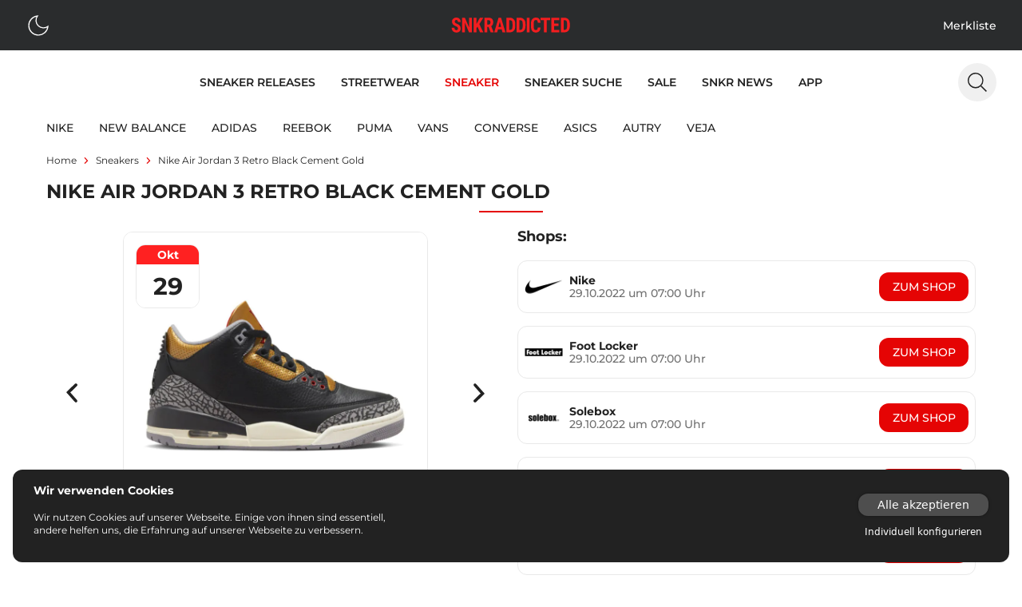

--- FILE ---
content_type: text/html;charset=utf-8
request_url: https://www.snkraddicted.com/sneakers/nike-air-jordan-3-retro-black-cement-gold/
body_size: 53164
content:
<!DOCTYPE html>
<html  lang="de">
<head><meta charset="utf-8">
<meta name="viewport" content="width=device-width, initial-scale=1">
<title>Nike Air Jordan 3 Retro Black Cement Gold - alle Release-Infos | snkraddicted</title>
<link rel="icon" type="image/x-icon" href="/favicon.ico">
<link rel="dns-prefetch" href="//gateway.prinz-sportlich.de">
<script type="application/ld+json">{"@context":"https://schema.org/","@type":"WebSite","@id":"https://www.snkraddicted.com/#website","url":"https://www.snkraddicted.com/","name":"SNKRADDICTED","potentialAction":{"@type":"SearchAction","target":"https://www.snkraddicted.com/sneaker-suchmaschine/?search={search_term_string}","query-input":"required name=search_term_string"},"inLanguage":"de"}</script>
<meta property="og:locale" content="de">
<meta property="og:type" content="sneakers">
<meta name="theme-color" content="#222222">
<meta name="apple-itunes-app" content="app-id=1476373700">
<noscript><iframe src="https://www.googletagmanager.com/ns.html?id=GTM-M9JNL5G" height="0" width="0"
        style="display: none; visibility: hidden"></iframe></noscript>
<script type="application/ld+json">{"@context":"https://schema.org","@type":"BreadcrumbList","itemListElement":[{"@type":"ListItem","position":1,"name":"Home","item":"https://www.snkraddicted.com"},{"@type":"ListItem","position":2,"name":"Sneakers","item":"https://www.snkraddicted.com/sneakers/"},{"@type":"ListItem","position":3,"name":"Nike-air-jordan-3-retro-black-cement-gold","item":"https://www.snkraddicted.com/sneakers/nike-air-jordan-3-retro-black-cement-gold/"}]}</script>
<meta property="og:title" content="Nike Air Jordan 3 Retro Black Cement Gold - alle Release-Infos | snkraddicted">
<meta property="og:site_name" content="SNKRADDICTED">
<meta property="og:image" content="https://gateway.snkraddicted.com/media/images/6357a54b49ae78db88f06822/">
<meta property="og:image:secure_url" content="https://gateway.snkraddicted.com/media/images/6357a54b49ae78db88f06822/">
<meta name="description" content="Hier findest du alle Infos zum Release vom Nike Air Jordan 3 Retro Black Cement Gold - CK9246-067 | 29.10.2022">
<link rel="canonical" href="https://www.snkraddicted.com/sneakers/nike-air-jordan-3-retro-black-cement-gold/">
<style>@font-face{font-family:swiper-icons;font-style:normal;font-weight:400;src:url("data:application/font-woff;charset=utf-8;base64, [base64]//wADZ2x5ZgAAAywAAADMAAAD2MHtryVoZWFkAAABbAAAADAAAAA2E2+eoWhoZWEAAAGcAAAAHwAAACQC9gDzaG10eAAAAigAAAAZAAAArgJkABFsb2NhAAAC0AAAAFoAAABaFQAUGG1heHAAAAG8AAAAHwAAACAAcABAbmFtZQAAA/gAAAE5AAACXvFdBwlwb3N0AAAFNAAAAGIAAACE5s74hXjaY2BkYGAAYpf5Hu/j+W2+MnAzMYDAzaX6QjD6/4//Bxj5GA8AuRwMYGkAPywL13jaY2BkYGA88P8Agx4j+/8fQDYfA1AEBWgDAIB2BOoAeNpjYGRgYNBh4GdgYgABEMnIABJzYNADCQAACWgAsQB42mNgYfzCOIGBlYGB0YcxjYGBwR1Kf2WQZGhhYGBiYGVmgAFGBiQQkOaawtDAoMBQxXjg/wEGPcYDDA4wNUA2CCgwsAAAO4EL6gAAeNpj2M0gyAACqxgGNWBkZ2D4/wMA+xkDdgAAAHjaY2BgYGaAYBkGRgYQiAHyGMF8FgYHIM3DwMHABGQrMOgyWDLEM1T9/w8UBfEMgLzE////P/5//f/V/xv+r4eaAAeMbAxwIUYmIMHEgKYAYjUcsDAwsLKxc3BycfPw8jEQA/[base64]/uznmfPFBNODM2K7MTQ45YEAZqGP81AmGGcF3iPqOop0r1SPTaTbVkfUe4HXj97wYE+yNwWYxwWu4v1ugWHgo3S1XdZEVqWM7ET0cfnLGxWfkgR42o2PvWrDMBSFj/IHLaF0zKjRgdiVMwScNRAoWUoH78Y2icB/yIY09An6AH2Bdu/UB+yxopYshQiEvnvu0dURgDt8QeC8PDw7Fpji3fEA4z/PEJ6YOB5hKh4dj3EvXhxPqH/SKUY3rJ7srZ4FZnh1PMAtPhwP6fl2PMJMPDgeQ4rY8YT6Gzao0eAEA409DuggmTnFnOcSCiEiLMgxCiTI6Cq5DZUd3Qmp10vO0LaLTd2cjN4fOumlc7lUYbSQcZFkutRG7g6JKZKy0RmdLY680CDnEJ+UMkpFFe1RN7nxdVpXrC4aTtnaurOnYercZg2YVmLN/d/gczfEimrE/fs/bOuq29Zmn8tloORaXgZgGa78yO9/cnXm2BpaGvq25Dv9S4E9+5SIc9PqupJKhYFSSl47+Qcr1mYNAAAAeNptw0cKwkAAAMDZJA8Q7OUJvkLsPfZ6zFVERPy8qHh2YER+3i/BP83vIBLLySsoKimrqKqpa2hp6+jq6RsYGhmbmJqZSy0sraxtbO3sHRydnEMU4uR6yx7JJXveP7WrDycAAAAAAAH//wACeNpjYGRgYOABYhkgZgJCZgZNBkYGLQZtIJsFLMYAAAw3ALgAeNolizEKgDAQBCchRbC2sFER0YD6qVQiBCv/H9ezGI6Z5XBAw8CBK/m5iQQVauVbXLnOrMZv2oLdKFa8Pjuru2hJzGabmOSLzNMzvutpB3N42mNgZGBg4GKQYzBhYMxJLMlj4GBgAYow/P/PAJJhLM6sSoWKfWCAAwDAjgbRAAB42mNgYGBkAIIbCZo5IPrmUn0hGA0AO8EFTQAA")}:root{--swiper-theme-color:#007aff}.swiper{list-style:none;margin-left:auto;margin-right:auto;overflow:hidden;padding:0;position:relative;z-index:1}.swiper-vertical>.swiper-wrapper{flex-direction:column}.swiper-wrapper{box-sizing:content-box;display:flex;height:100%;position:relative;transition-property:transform;width:100%;z-index:1}.swiper-android .swiper-slide,.swiper-wrapper{transform:translateZ(0)}.swiper-pointer-events{touch-action:pan-y}.swiper-pointer-events.swiper-vertical{touch-action:pan-x}.swiper-slide{flex-shrink:0;height:100%;position:relative;transition-property:transform;width:100%}.swiper-slide-invisible-blank{visibility:hidden}.swiper-autoheight,.swiper-autoheight .swiper-slide{height:auto}.swiper-autoheight .swiper-wrapper{align-items:flex-start;transition-property:transform,height}.swiper-backface-hidden .swiper-slide{backface-visibility:hidden;transform:translateZ(0)}.swiper-3d,.swiper-3d.swiper-css-mode .swiper-wrapper{perspective:1200px}.swiper-3d .swiper-cube-shadow,.swiper-3d .swiper-slide,.swiper-3d .swiper-slide-shadow,.swiper-3d .swiper-slide-shadow-bottom,.swiper-3d .swiper-slide-shadow-left,.swiper-3d .swiper-slide-shadow-right,.swiper-3d .swiper-slide-shadow-top,.swiper-3d .swiper-wrapper{transform-style:preserve-3d}.swiper-3d .swiper-slide-shadow,.swiper-3d .swiper-slide-shadow-bottom,.swiper-3d .swiper-slide-shadow-left,.swiper-3d .swiper-slide-shadow-right,.swiper-3d .swiper-slide-shadow-top{height:100%;left:0;pointer-events:none;position:absolute;top:0;width:100%;z-index:10}.swiper-3d .swiper-slide-shadow{background:rgba(0,0,0,.15)}.swiper-3d .swiper-slide-shadow-left{background-image:linear-gradient(270deg,rgba(0,0,0,.5),transparent)}.swiper-3d .swiper-slide-shadow-right{background-image:linear-gradient(90deg,rgba(0,0,0,.5),transparent)}.swiper-3d .swiper-slide-shadow-top{background-image:linear-gradient(0deg,rgba(0,0,0,.5),transparent)}.swiper-3d .swiper-slide-shadow-bottom{background-image:linear-gradient(180deg,rgba(0,0,0,.5),transparent)}.swiper-css-mode>.swiper-wrapper{-ms-overflow-style:none;overflow:auto;scrollbar-width:none}.swiper-css-mode>.swiper-wrapper::-webkit-scrollbar{display:none}.swiper-css-mode>.swiper-wrapper>.swiper-slide{scroll-snap-align:start start}.swiper-horizontal.swiper-css-mode>.swiper-wrapper{scroll-snap-type:x mandatory}.swiper-vertical.swiper-css-mode>.swiper-wrapper{scroll-snap-type:y mandatory}.swiper-centered>.swiper-wrapper:before{content:"";flex-shrink:0;order:9999}.swiper-centered.swiper-horizontal>.swiper-wrapper>.swiper-slide:first-child{margin-inline-start:var(--swiper-centered-offset-before)}.swiper-centered.swiper-horizontal>.swiper-wrapper:before{height:100%;min-height:1px;width:var(--swiper-centered-offset-after)}.swiper-centered.swiper-vertical>.swiper-wrapper>.swiper-slide:first-child{margin-block-start:var(--swiper-centered-offset-before)}.swiper-centered.swiper-vertical>.swiper-wrapper:before{height:var(--swiper-centered-offset-after);min-width:1px;width:100%}.swiper-centered>.swiper-wrapper>.swiper-slide{scroll-snap-align:center center;scroll-snap-stop:always}</style>
<style>.sub-nav .swiper-wrapper{gap:.5rem;padding-bottom:.5rem;padding-top:.5rem}.sub-nav .swiper-slide{align-items:center;display:flex;justify-content:center;padding-top:2px;width:auto}</style>
<style>.grid-areas{grid-template-areas:"image" "headline" "shops" "details" "dynamic" "debug";grid-template-columns:100%}.area-headline{grid-area:headline}.area-raffles{grid-area:raffles}.area-image{grid-area:image}.area-details{grid-area:details}.area-shops{grid-area:shops}.area-dynamic{grid-area:dynamic}.area-debug{grid-area:debug}.special-border{position:relative}.special-border:after{--tw-bg-opacity:1;background-color:#e50404;background-color:rgb(229 4 4/var(--tw-bg-opacity));bottom:0;content:"";height:4px;left:50%;position:absolute;transform:translateX(-50%);width:20px}@media screen and (min-width:768px){.grid-areas{grid-template-areas:"headline headline" "image shops" "details shops" "nothing shops" "dynamic dynamic";grid-template-columns:repeat(2,minmax(40%,1fr))}}</style>
<style>.content-section>*[data-v-5add75ca]{margin-top:0}.content-section>*+*[data-v-5add75ca]{margin-top:1rem}.content-section.border border-grey-350 dark:border-grey-1111+.content-section.content-section[data-v-5add75ca]{margin-top:1rem}</style>
<style>.richtext p{font-family:Montserrat-Regular;font-size:.875rem;line-height:1.25rem}@media (min-width:768px){.richtext p{font-size:1rem;line-height:1.5rem}}.richtext a{--tw-text-opacity:1;color:#e50404;color:rgb(229 4 4/var(--tw-text-opacity))}.richtext a:hover{border-bottom-width:1px}.richtext ul{padding-left:1.25rem}.richtext li{font-family:Montserrat-Regular;font-size:.875rem;line-height:1.25rem;list-style-type:disc}@media (min-width:768px){.richtext li{font-size:1rem;line-height:1.5rem}}.richtext h1{font:1.125rem Montserrat-Bold}.richtext h2{font:1rem Montserrat-SemiBold}.richtext h3{font:.875rem Montserrat-Medium}.richtext h4{font:.875rem Montserrat-Bold}.richtext h5{font:.875rem Montserrat-SemiBold}</style>
<style>/*! tailwindcss v3.3.5 | MIT License | https://tailwindcss.com*/*,:after,:before{border:0 solid;box-sizing:border-box}:after,:before{--tw-content:""}html{-webkit-text-size-adjust:100%;font-feature-settings:normal;font-family:ui-sans-serif,system-ui,-apple-system,BlinkMacSystemFont,Segoe UI,Roboto,Helvetica Neue,Arial,Noto Sans,sans-serif,Apple Color Emoji,Segoe UI Emoji,Segoe UI Symbol,Noto Color Emoji;font-variation-settings:normal;line-height:1.5;-moz-tab-size:4;-o-tab-size:4;tab-size:4}body{line-height:inherit;margin:0}hr{border-top-width:1px;color:inherit;height:0}abbr:where([title]){-webkit-text-decoration:underline dotted;text-decoration:underline dotted}h1,h2,h3,h4,h5,h6{font-size:inherit;font-weight:inherit}a{color:inherit;text-decoration:inherit}b,strong{font-weight:bolder}code,kbd,pre,samp{font-family:ui-monospace,SFMono-Regular,Menlo,Monaco,Consolas,Liberation Mono,Courier New,monospace;font-size:1em}small{font-size:80%}sub,sup{font-size:75%;line-height:0;position:relative;vertical-align:baseline}sub{bottom:-.25em}sup{top:-.5em}table{border-collapse:collapse;border-color:inherit;text-indent:0}button,input,optgroup,select,textarea{font-feature-settings:inherit;color:inherit;font-family:inherit;font-size:100%;font-variation-settings:inherit;font-weight:inherit;line-height:inherit;margin:0;padding:0}button,select{text-transform:none}[type=button],[type=reset],[type=submit],button{-webkit-appearance:button;background-color:transparent;background-image:none}:-moz-focusring{outline:auto}:-moz-ui-invalid{box-shadow:none}progress{vertical-align:baseline}::-webkit-inner-spin-button,::-webkit-outer-spin-button{height:auto}[type=search]{-webkit-appearance:textfield;outline-offset:-2px}::-webkit-search-decoration{-webkit-appearance:none}::-webkit-file-upload-button{-webkit-appearance:button;font:inherit}summary{display:list-item}blockquote,dd,dl,figure,h1,h2,h3,h4,h5,h6,hr,p,pre{margin:0}fieldset{margin:0}fieldset,legend{padding:0}menu,ol,ul{list-style:none;margin:0;padding:0}dialog{padding:0}textarea{resize:vertical}input::-moz-placeholder,textarea::-moz-placeholder{color:#9ca3af;opacity:1}input::placeholder,textarea::placeholder{color:#9ca3af;opacity:1}[role=button],button{cursor:pointer}:disabled{cursor:default}audio,canvas,embed,iframe,img,object,svg,video{display:block;vertical-align:middle}img,video{height:auto;max-width:100%}[hidden]{display:none}[multiple],[type=date],[type=datetime-local],[type=email],[type=month],[type=number],[type=password],[type=search],[type=tel],[type=text],[type=time],[type=url],[type=week],input:where(:not([type])),select,textarea{--tw-shadow:0 0 #0000;-webkit-appearance:none;-moz-appearance:none;appearance:none;background-color:#fff;border-color:#6b7280;border-radius:0;border-width:1px;font-size:1rem;line-height:1.5rem;padding:.5rem .75rem}[multiple]:focus,[type=date]:focus,[type=datetime-local]:focus,[type=email]:focus,[type=month]:focus,[type=number]:focus,[type=password]:focus,[type=search]:focus,[type=tel]:focus,[type=text]:focus,[type=time]:focus,[type=url]:focus,[type=week]:focus,input:where(:not([type])):focus,select:focus,textarea:focus{--tw-ring-inset:var(--tw-empty,/*!*/ /*!*/);--tw-ring-offset-width:0px;--tw-ring-offset-color:#fff;--tw-ring-color:#2563eb;--tw-ring-offset-shadow:var(--tw-ring-inset) 0 0 0 var(--tw-ring-offset-width) var(--tw-ring-offset-color);--tw-ring-shadow:var(--tw-ring-inset) 0 0 0 calc(1px + var(--tw-ring-offset-width)) var(--tw-ring-color);border-color:#2563eb;box-shadow:/*!*/ /*!*/ 0 0 0 0 #fff,/*!*/ /*!*/ 0 0 0 1px #2563eb,var(--tw-shadow);box-shadow:var(--tw-ring-offset-shadow),var(--tw-ring-shadow),var(--tw-shadow);outline:2px solid transparent;outline-offset:2px}input::-moz-placeholder,textarea::-moz-placeholder{color:#6b7280;opacity:1}input::placeholder,textarea::placeholder{color:#6b7280;opacity:1}::-webkit-datetime-edit-fields-wrapper{padding:0}::-webkit-date-and-time-value{min-height:1.5em;text-align:inherit}::-webkit-datetime-edit{display:inline-flex}::-webkit-datetime-edit,::-webkit-datetime-edit-day-field,::-webkit-datetime-edit-hour-field,::-webkit-datetime-edit-meridiem-field,::-webkit-datetime-edit-millisecond-field,::-webkit-datetime-edit-minute-field,::-webkit-datetime-edit-month-field,::-webkit-datetime-edit-second-field,::-webkit-datetime-edit-year-field{padding-bottom:0;padding-top:0}select{background-image:url("data:image/svg+xml;charset=utf-8,%3Csvg xmlns='http://www.w3.org/2000/svg' fill='none' viewBox='0 0 20 20'%3E%3Cpath stroke='%236b7280' stroke-linecap='round' stroke-linejoin='round' stroke-width='1.5' d='m6 8 4 4 4-4'/%3E%3C/svg%3E");background-position:right .5rem center;background-repeat:no-repeat;background-size:1.5em 1.5em;padding-right:2.5rem;-webkit-print-color-adjust:exact;print-color-adjust:exact}[multiple],[size]:where(select:not([size="1"])){background-image:none;background-position:0 0;background-repeat:unset;background-size:initial;padding-right:.75rem;-webkit-print-color-adjust:unset;print-color-adjust:unset}[type=checkbox],[type=radio]{--tw-shadow:0 0 #0000;-webkit-appearance:none;-moz-appearance:none;appearance:none;background-color:#fff;background-origin:border-box;border-color:#6b7280;border-width:1px;color:#2563eb;display:inline-block;flex-shrink:0;height:1rem;padding:0;-webkit-print-color-adjust:exact;print-color-adjust:exact;-webkit-user-select:none;-moz-user-select:none;user-select:none;vertical-align:middle;width:1rem}[type=checkbox]{border-radius:0}[type=radio]{border-radius:100%}[type=checkbox]:focus,[type=radio]:focus{--tw-ring-inset:var(--tw-empty,/*!*/ /*!*/);--tw-ring-offset-width:2px;--tw-ring-offset-color:#fff;--tw-ring-color:#2563eb;--tw-ring-offset-shadow:var(--tw-ring-inset) 0 0 0 var(--tw-ring-offset-width) var(--tw-ring-offset-color);--tw-ring-shadow:var(--tw-ring-inset) 0 0 0 calc(2px + var(--tw-ring-offset-width)) var(--tw-ring-color);box-shadow:/*!*/ /*!*/ 0 0 0 2px #fff,/*!*/ /*!*/ 0 0 0 4px #2563eb,var(--tw-shadow);box-shadow:var(--tw-ring-offset-shadow),var(--tw-ring-shadow),var(--tw-shadow);outline:2px solid transparent;outline-offset:2px}[type=checkbox]:checked,[type=radio]:checked{background-color:currentColor;background-position:50%;background-repeat:no-repeat;background-size:100% 100%;border-color:transparent}[type=checkbox]:checked{background-image:url("data:image/svg+xml;charset=utf-8,%3Csvg xmlns='http://www.w3.org/2000/svg' fill='%23fff' viewBox='0 0 16 16'%3E%3Cpath d='M12.207 4.793a1 1 0 0 1 0 1.414l-5 5a1 1 0 0 1-1.414 0l-2-2a1 1 0 0 1 1.414-1.414L6.5 9.086l4.293-4.293a1 1 0 0 1 1.414 0z'/%3E%3C/svg%3E")}[type=radio]:checked{background-image:url("data:image/svg+xml;charset=utf-8,%3Csvg xmlns='http://www.w3.org/2000/svg' fill='%23fff' viewBox='0 0 16 16'%3E%3Ccircle cx='8' cy='8' r='3'/%3E%3C/svg%3E")}[type=checkbox]:checked:focus,[type=checkbox]:checked:hover,[type=radio]:checked:focus,[type=radio]:checked:hover{background-color:currentColor;border-color:transparent}[type=checkbox]:indeterminate{background-color:currentColor;background-image:url("data:image/svg+xml;charset=utf-8,%3Csvg xmlns='http://www.w3.org/2000/svg' fill='none' viewBox='0 0 16 16'%3E%3Cpath stroke='%23fff' stroke-linecap='round' stroke-linejoin='round' stroke-width='2' d='M4 8h8'/%3E%3C/svg%3E");background-position:50%;background-repeat:no-repeat;background-size:100% 100%;border-color:transparent}[type=checkbox]:indeterminate:focus,[type=checkbox]:indeterminate:hover{background-color:currentColor;border-color:transparent}[type=file]{background:unset;border-color:inherit;border-radius:0;border-width:0;font-size:unset;line-height:inherit;padding:0}[type=file]:focus{outline:1px solid ButtonText;outline:1px auto -webkit-focus-ring-color}@font-face{font-display:swap;font-family:Montserrat-ExtraLight;src:url(/_nuxt/Montserrat-ExtraLight.56c731d6.ttf) format("truetype")}@font-face{font-display:swap;font-family:Montserrat-Light;src:url(/_nuxt/Montserrat-Light.a5c49e05.ttf) format("truetype")}@font-face{font-display:swap;font-family:Montserrat-Regular;src:url(/_nuxt/Montserrat-Regular.949efd65.ttf) format("truetype")}@font-face{font-display:swap;font-family:Montserrat-Medium;src:url(/_nuxt/Montserrat-Medium.738132d4.ttf) format("truetype")}@font-face{font-display:swap;font-family:Montserrat-SemiBold;src:url(/_nuxt/Montserrat-SemiBold.61bdab08.ttf) format("truetype")}@font-face{font-display:swap;font-family:Montserrat-Bold;font-weight:500;src:url(/_nuxt/Montserrat-Bold.1ccf938f.ttf) format("truetype")}@font-face{font-display:swap;font-family:Montserrat-ExtraBold;font-weight:700;src:url(/_nuxt/Montserrat-Bold.1ccf938f.ttf) format("truetype")}*,:after,:before{-webkit-font-smoothing:antialiased;-moz-osx-font-smoothing:grayscale;text-rendering:optimizeLegibility}html{--tw-text-opacity:1;color:#222;color:rgb(34 34 34/var(--tw-text-opacity))}*,:after,:before{--tw-border-spacing-x:0;--tw-border-spacing-y:0;--tw-translate-x:0;--tw-translate-y:0;--tw-rotate:0;--tw-skew-x:0;--tw-skew-y:0;--tw-scale-x:1;--tw-scale-y:1;--tw-pan-x: ;--tw-pan-y: ;--tw-pinch-zoom: ;--tw-scroll-snap-strictness:proximity;--tw-gradient-from-position: ;--tw-gradient-via-position: ;--tw-gradient-to-position: ;--tw-ordinal: ;--tw-slashed-zero: ;--tw-numeric-figure: ;--tw-numeric-spacing: ;--tw-numeric-fraction: ;--tw-ring-inset: ;--tw-ring-offset-width:0px;--tw-ring-offset-color:#fff;--tw-ring-color:rgba(59,130,246,.5);--tw-ring-offset-shadow:0 0 #0000;--tw-ring-shadow:0 0 #0000;--tw-shadow:0 0 #0000;--tw-shadow-colored:0 0 #0000;--tw-blur: ;--tw-brightness: ;--tw-contrast: ;--tw-grayscale: ;--tw-hue-rotate: ;--tw-invert: ;--tw-saturate: ;--tw-sepia: ;--tw-drop-shadow: ;--tw-backdrop-blur: ;--tw-backdrop-brightness: ;--tw-backdrop-contrast: ;--tw-backdrop-grayscale: ;--tw-backdrop-hue-rotate: ;--tw-backdrop-invert: ;--tw-backdrop-opacity: ;--tw-backdrop-saturate: ;--tw-backdrop-sepia: }::backdrop{--tw-border-spacing-x:0;--tw-border-spacing-y:0;--tw-translate-x:0;--tw-translate-y:0;--tw-rotate:0;--tw-skew-x:0;--tw-skew-y:0;--tw-scale-x:1;--tw-scale-y:1;--tw-pan-x: ;--tw-pan-y: ;--tw-pinch-zoom: ;--tw-scroll-snap-strictness:proximity;--tw-gradient-from-position: ;--tw-gradient-via-position: ;--tw-gradient-to-position: ;--tw-ordinal: ;--tw-slashed-zero: ;--tw-numeric-figure: ;--tw-numeric-spacing: ;--tw-numeric-fraction: ;--tw-ring-inset: ;--tw-ring-offset-width:0px;--tw-ring-offset-color:#fff;--tw-ring-color:rgba(59,130,246,.5);--tw-ring-offset-shadow:0 0 #0000;--tw-ring-shadow:0 0 #0000;--tw-shadow:0 0 #0000;--tw-shadow-colored:0 0 #0000;--tw-blur: ;--tw-brightness: ;--tw-contrast: ;--tw-grayscale: ;--tw-hue-rotate: ;--tw-invert: ;--tw-saturate: ;--tw-sepia: ;--tw-drop-shadow: ;--tw-backdrop-blur: ;--tw-backdrop-brightness: ;--tw-backdrop-contrast: ;--tw-backdrop-grayscale: ;--tw-backdrop-hue-rotate: ;--tw-backdrop-invert: ;--tw-backdrop-opacity: ;--tw-backdrop-saturate: ;--tw-backdrop-sepia: }.container{width:100%}@media (min-width:640px){.container{max-width:640px}}@media (min-width:768px){.container{max-width:768px}}@media (min-width:1024px){.container{max-width:1024px}}@media (min-width:1280px){.container{max-width:1280px}}@media (min-width:1536px){.container{max-width:1536px}}.vcs-container{will-change:transform}.vcs-container.snap{transition:transform .3s ease-out}.extra-line:before{margin-right:1rem}.extra-line:after,.extra-line:before{background:red;content:"";display:block;height:1px;width:2rem}.extra-line:after{margin-left:1rem}.sr-only{clip:rect(0,0,0,0);border-width:0;height:1px;margin:-1px;overflow:hidden;padding:0;position:absolute;white-space:nowrap;width:1px}.\!visible{visibility:visible!important}.visible{visibility:visible}.fixed{position:fixed}.absolute{position:absolute}.relative{position:relative}.sticky{position:sticky}.-bottom-1{bottom:-.25rem}.-bottom-\[370px\]{bottom:-370px}.-left-4{left:-1rem}.-left-\[17px\]{left:-17px}.-left-\[5px\]{left:-5px}.bottom-0{bottom:0}.bottom-12{bottom:3rem}.bottom-2{bottom:.5rem}.bottom-4{bottom:1rem}.left-0{left:0}.left-1\/2{left:50%}.left-12{left:3rem}.left-2{left:.5rem}.left-4{left:1rem}.left-6{left:1.5rem}.left-\[50\%\]{left:50%}.right-0{right:0}.right-2{right:.5rem}.right-4{right:1rem}.right-6{right:1.5rem}.right-8{right:2rem}.top-0{top:0}.top-12{top:3rem}.top-14{top:3.5rem}.top-16{top:4rem}.top-2{top:.5rem}.top-4{top:1rem}.top-6{top:1.5rem}.top-\[50\%\]{top:50%}.top-\[80px\]{top:80px}.z-10{z-index:10}.z-50{z-index:50}.z-\[100\]{z-index:100}.z-\[101\]{z-index:101}.z-\[102\]{z-index:102}.z-\[10\]{z-index:10}.z-\[11\]{z-index:11}.z-\[1\]{z-index:1}.z-\[2\]{z-index:2}.z-\[3\]{z-index:3}.z-\[65\]{z-index:65}.z-\[9\]{z-index:9}.col-span-2{grid-column:span 2/span 2}.col-start-1{grid-column-start:1}.col-start-2{grid-column-start:2}.col-end-1{grid-column-end:1}.col-end-2{grid-column-end:2}.row-start-1{grid-row-start:1}.m-0{margin:0}.m-2{margin:.5rem}.m-4{margin:1rem}.m-auto{margin:auto}.mx-1{margin-left:.25rem;margin-right:.25rem}.mx-2{margin-left:.5rem;margin-right:.5rem}.mx-3{margin-left:.75rem;margin-right:.75rem}.mx-4{margin-left:1rem;margin-right:1rem}.mx-auto{margin-left:auto;margin-right:auto}.my-1{margin-bottom:.25rem;margin-top:.25rem}.my-2{margin-bottom:.5rem;margin-top:.5rem}.my-4{margin-bottom:1rem;margin-top:1rem}.my-8{margin-bottom:2rem;margin-top:2rem}.-mr-1{margin-right:-.25rem}.-mt-1{margin-top:-.25rem}.-mt-2{margin-top:-.5rem}.-mt-6{margin-top:-1.5rem}.mb-0{margin-bottom:0}.mb-2{margin-bottom:.5rem}.mb-4{margin-bottom:1rem}.mb-6{margin-bottom:1.5rem}.mb-8{margin-bottom:2rem}.mb-auto{margin-bottom:auto}.ml-0{margin-left:0}.ml-1{margin-left:.25rem}.ml-2{margin-left:.5rem}.ml-3{margin-left:.75rem}.ml-4{margin-left:1rem}.ml-8{margin-left:2rem}.ml-auto{margin-left:auto}.mr-1{margin-right:.25rem}.mr-2{margin-right:.5rem}.mr-4{margin-right:1rem}.mr-auto{margin-right:auto}.mt-1{margin-top:.25rem}.mt-12{margin-top:3rem}.mt-16{margin-top:4rem}.mt-2{margin-top:.5rem}.mt-3{margin-top:.75rem}.mt-4{margin-top:1rem}.mt-6{margin-top:1.5rem}.mt-8{margin-top:2rem}.mt-auto{margin-top:auto}.line-clamp-1{-webkit-line-clamp:1}.line-clamp-1,.line-clamp-2{-webkit-box-orient:vertical;display:-webkit-box;overflow:hidden}.line-clamp-2{-webkit-line-clamp:2}.block{display:block}.inline-block{display:inline-block}.flex{display:flex}.inline-flex{display:inline-flex}.grid{display:grid}.hidden{display:none}.aspect-\[1\/1\],.aspect-square{aspect-ratio:1/1}.h-0{height:0}.h-10{height:2.5rem}.h-12{height:3rem}.h-14{height:3.5rem}.h-2{height:.5rem}.h-20{height:5rem}.h-3{height:.75rem}.h-32{height:8rem}.h-4{height:1rem}.h-5{height:1.25rem}.h-6{height:1.5rem}.h-8{height:2rem}.h-\[100vh\]{height:100vh}.h-\[2px\]{height:2px}.h-\[360px\]{height:360px}.h-auto{height:auto}.h-full{height:100%}.h-screen{height:100vh}.max-h-80{max-height:20rem}.max-h-\[300px\]{max-height:300px}.max-h-\[430px\]{max-height:430px}.max-h-\[48px\]{max-height:48px}.max-h-\[85vh\]{max-height:85vh}.min-h-\[100vh\]{min-height:100vh}.min-h-\[200px\]{min-height:200px}.min-h-\[300px\]{min-height:300px}.min-h-\[48px\]{min-height:48px}.min-h-screen{min-height:100vh}.w-0{width:0}.w-1\/2{width:50%}.w-10{width:2.5rem}.w-11{width:2.75rem}.w-12{width:3rem}.w-14{width:3.5rem}.w-2{width:.5rem}.w-2\/5{width:40%}.w-24{width:6rem}.w-28{width:7rem}.w-3{width:.75rem}.w-36{width:9rem}.w-4{width:1rem}.w-40{width:10rem}.w-5{width:1.25rem}.w-6{width:1.5rem}.w-8{width:2rem}.w-80{width:20rem}.w-\[100\%\]{width:100%}.w-\[100vw\]{width:100vw}.w-\[170px\]{width:170px}.w-\[28px\]{width:28px}.w-\[338px\]{width:338px}.w-\[48px\]{width:48px}.w-\[60\%\]{width:60%}.w-\[80\%\]{width:80%}.w-\[90\%\]{width:90%}.w-\[95\%\]{width:95%}.w-auto{width:auto}.w-full{width:100%}.w-screen{width:100vw}.min-w-\[28px\]{min-width:28px}.min-w-\[300px\]{min-width:300px}.min-w-\[32px\]{min-width:32px}.min-w-\[48px\]{min-width:48px}.max-w-\[100px\]{max-width:100px}.max-w-\[1196px\]{max-width:1196px}.max-w-\[120px\]{max-width:120px}.max-w-\[150px\]{max-width:150px}.max-w-\[1920px\]{max-width:1920px}.max-w-\[28px\]{max-width:28px}.max-w-\[300px\]{max-width:300px}.max-w-\[316px\]{max-width:316px}.max-w-\[40\%\]{max-width:40%}.max-w-\[400px\]{max-width:400px}.max-w-\[45\%\]{max-width:45%}.max-w-\[450px\]{max-width:450px}.max-w-\[512px\]{max-width:512px}.max-w-\[80\%\]{max-width:80%}.max-w-\[80px\]{max-width:80px}.max-w-xs{max-width:20rem}.flex-1{flex:1 1 0%}.flex-\[100\%\]{flex:100%}.flex-\[1_1_45\%\]{flex:1 1 45%}.flex-none{flex:none}.basis-1\/2{flex-basis:50%}.basis-\[46\%\]{flex-basis:46%}.-translate-x-1\/2,.-translate-x-\[50\%\]{--tw-translate-x:-50%;transform:translate(-50%,var(--tw-translate-y)) rotate(var(--tw-rotate)) skewX(var(--tw-skew-x)) skewY(var(--tw-skew-y)) scaleX(var(--tw-scale-x)) scaleY(var(--tw-scale-y));transform:translate(var(--tw-translate-x),var(--tw-translate-y)) rotate(var(--tw-rotate)) skewX(var(--tw-skew-x)) skewY(var(--tw-skew-y)) scaleX(var(--tw-scale-x)) scaleY(var(--tw-scale-y))}.-translate-y-1{--tw-translate-y:-0.25rem;transform:translate(var(--tw-translate-x),-.25rem) rotate(var(--tw-rotate)) skewX(var(--tw-skew-x)) skewY(var(--tw-skew-y)) scaleX(var(--tw-scale-x)) scaleY(var(--tw-scale-y));transform:translate(var(--tw-translate-x),var(--tw-translate-y)) rotate(var(--tw-rotate)) skewX(var(--tw-skew-x)) skewY(var(--tw-skew-y)) scaleX(var(--tw-scale-x)) scaleY(var(--tw-scale-y))}.-translate-y-\[50\%\]{--tw-translate-y:-50%;transform:translate(var(--tw-translate-x),-50%) rotate(var(--tw-rotate)) skewX(var(--tw-skew-x)) skewY(var(--tw-skew-y)) scaleX(var(--tw-scale-x)) scaleY(var(--tw-scale-y));transform:translate(var(--tw-translate-x),var(--tw-translate-y)) rotate(var(--tw-rotate)) skewX(var(--tw-skew-x)) skewY(var(--tw-skew-y)) scaleX(var(--tw-scale-x)) scaleY(var(--tw-scale-y))}.translate-x-0{--tw-translate-x:0px;transform:translateY(var(--tw-translate-y)) rotate(var(--tw-rotate)) skewX(var(--tw-skew-x)) skewY(var(--tw-skew-y)) scaleX(var(--tw-scale-x)) scaleY(var(--tw-scale-y));transform:translate(var(--tw-translate-x),var(--tw-translate-y)) rotate(var(--tw-rotate)) skewX(var(--tw-skew-x)) skewY(var(--tw-skew-y)) scaleX(var(--tw-scale-x)) scaleY(var(--tw-scale-y))}.translate-x-full{--tw-translate-x:100%;transform:translate(100%,var(--tw-translate-y)) rotate(var(--tw-rotate)) skewX(var(--tw-skew-x)) skewY(var(--tw-skew-y)) scaleX(var(--tw-scale-x)) scaleY(var(--tw-scale-y));transform:translate(var(--tw-translate-x),var(--tw-translate-y)) rotate(var(--tw-rotate)) skewX(var(--tw-skew-x)) skewY(var(--tw-skew-y)) scaleX(var(--tw-scale-x)) scaleY(var(--tw-scale-y))}.-rotate-90{--tw-rotate:-90deg;transform:translate(var(--tw-translate-x),var(--tw-translate-y)) rotate(-90deg) skewX(var(--tw-skew-x)) skewY(var(--tw-skew-y)) scaleX(var(--tw-scale-x)) scaleY(var(--tw-scale-y));transform:translate(var(--tw-translate-x),var(--tw-translate-y)) rotate(var(--tw-rotate)) skewX(var(--tw-skew-x)) skewY(var(--tw-skew-y)) scaleX(var(--tw-scale-x)) scaleY(var(--tw-scale-y))}.-rotate-\[35deg\]{--tw-rotate:-35deg;transform:translate(var(--tw-translate-x),var(--tw-translate-y)) rotate(-35deg) skewX(var(--tw-skew-x)) skewY(var(--tw-skew-y)) scaleX(var(--tw-scale-x)) scaleY(var(--tw-scale-y));transform:translate(var(--tw-translate-x),var(--tw-translate-y)) rotate(var(--tw-rotate)) skewX(var(--tw-skew-x)) skewY(var(--tw-skew-y)) scaleX(var(--tw-scale-x)) scaleY(var(--tw-scale-y))}.rotate-0{--tw-rotate:0deg;transform:translate(var(--tw-translate-x),var(--tw-translate-y)) rotate(0deg) skewX(var(--tw-skew-x)) skewY(var(--tw-skew-y)) scaleX(var(--tw-scale-x)) scaleY(var(--tw-scale-y));transform:translate(var(--tw-translate-x),var(--tw-translate-y)) rotate(var(--tw-rotate)) skewX(var(--tw-skew-x)) skewY(var(--tw-skew-y)) scaleX(var(--tw-scale-x)) scaleY(var(--tw-scale-y))}.rotate-180{--tw-rotate:180deg;transform:translate(var(--tw-translate-x),var(--tw-translate-y)) rotate(180deg) skewX(var(--tw-skew-x)) skewY(var(--tw-skew-y)) scaleX(var(--tw-scale-x)) scaleY(var(--tw-scale-y));transform:translate(var(--tw-translate-x),var(--tw-translate-y)) rotate(var(--tw-rotate)) skewX(var(--tw-skew-x)) skewY(var(--tw-skew-y)) scaleX(var(--tw-scale-x)) scaleY(var(--tw-scale-y))}.rotate-45{--tw-rotate:45deg;transform:translate(var(--tw-translate-x),var(--tw-translate-y)) rotate(45deg) skewX(var(--tw-skew-x)) skewY(var(--tw-skew-y)) scaleX(var(--tw-scale-x)) scaleY(var(--tw-scale-y));transform:translate(var(--tw-translate-x),var(--tw-translate-y)) rotate(var(--tw-rotate)) skewX(var(--tw-skew-x)) skewY(var(--tw-skew-y)) scaleX(var(--tw-scale-x)) scaleY(var(--tw-scale-y))}.rotate-90{--tw-rotate:90deg;transform:translate(var(--tw-translate-x),var(--tw-translate-y)) rotate(90deg) skewX(var(--tw-skew-x)) skewY(var(--tw-skew-y)) scaleX(var(--tw-scale-x)) scaleY(var(--tw-scale-y))}.rotate-90,.transform{transform:translate(var(--tw-translate-x),var(--tw-translate-y)) rotate(var(--tw-rotate)) skewX(var(--tw-skew-x)) skewY(var(--tw-skew-y)) scaleX(var(--tw-scale-x)) scaleY(var(--tw-scale-y))}.animate-fastspin{animation:spin .2s ease}@keyframes spin{to{transform:rotate(1turn)}}.animate-spin{animation:spin 1s linear infinite}.cursor-grab{cursor:grab}.cursor-grabbing{cursor:grabbing}.cursor-pointer{cursor:pointer}.appearance-none{-webkit-appearance:none;-moz-appearance:none;appearance:none}.grid-cols-1{grid-template-columns:repeat(1,minmax(0,1fr))}.grid-cols-2{grid-template-columns:repeat(2,minmax(0,1fr))}.grid-cols-\[repeat\(5\2c 3\.5rem\)\]{grid-template-columns:repeat(5,3.5rem)}.grid-cols-\[repeat\(auto-fit\2c minmax\(40px\2c max-content\)\)\]{grid-template-columns:repeat(auto-fit,minmax(40px,max-content))}.grid-cols-\[repeat\(auto-fit\2c minmax\(46px\2c min-content\)\)\]{grid-template-columns:repeat(auto-fit,minmax(46px,min-content))}.flex-row{flex-direction:row}.flex-row-reverse{flex-direction:row-reverse}.flex-col{flex-direction:column}.flex-col-reverse{flex-direction:column-reverse}.flex-wrap{flex-wrap:wrap}.items-start{align-items:flex-start}.items-end{align-items:flex-end}.items-center{align-items:center}.items-stretch{align-items:stretch}.justify-start{justify-content:flex-start}.justify-end{justify-content:flex-end}.justify-center{justify-content:center}.justify-between{justify-content:space-between}.justify-stretch{justify-content:stretch}.gap-2{gap:.5rem}.gap-4{gap:1rem}.gap-6{gap:1.5rem}.gap-8{gap:2rem}.divide-x>:not([hidden])~:not([hidden]){--tw-divide-x-reverse:0;border-left-width:1px;border-left-width:calc(1px*(1 - var(--tw-divide-x-reverse)));border-right-width:0;border-right-width:calc(1px*var(--tw-divide-x-reverse))}.divide-grey-400>:not([hidden])~:not([hidden]){--tw-divide-opacity:1;border-color:#d6d6d6;border-color:rgb(214 214 214/var(--tw-divide-opacity))}.justify-self-start{justify-self:start}.justify-self-end{justify-self:end}.justify-self-center{justify-self:center}.overflow-hidden{overflow:hidden}.overflow-scroll{overflow:scroll}.overflow-x-auto{overflow-x:auto}.overflow-x-hidden{overflow-x:hidden}.overflow-y-scroll{overflow-y:scroll}.break-all{word-break:break-all}.rounded{border-radius:.25rem}.rounded-3xl{border-radius:1.5rem}.rounded-full{border-radius:9999px}.rounded-lg{border-radius:.5rem}.rounded-sm{border-radius:.125rem}.rounded-xl{border-radius:.75rem}.rounded-l-xl{border-bottom-left-radius:.75rem;border-top-left-radius:.75rem}.rounded-r-xl{border-bottom-right-radius:.75rem;border-top-right-radius:.75rem}.rounded-tl-3xl{border-top-left-radius:1.5rem}.rounded-tr-3xl{border-top-right-radius:1.5rem}.border{border-width:1px}.border-0{border-width:0}.border-2{border-width:2px}.border-x-0{border-left-width:0;border-right-width:0}.border-l{border-left-width:1px}.border-l-2{border-left-width:2px}.border-r{border-right-width:1px}.border-t{border-top-width:1px}.border-grey-100{--tw-border-opacity:1;border-color:#fff;border-color:rgb(255 255 255/var(--tw-border-opacity))}.border-grey-1111{--tw-border-opacity:1;border-color:#111;border-color:rgb(17 17 17/var(--tw-border-opacity))}.border-grey-300{--tw-border-opacity:1;border-color:#f0f0f0;border-color:rgb(240 240 240/var(--tw-border-opacity))}.border-grey-350{--tw-border-opacity:1;border-color:#e9e9e9;border-color:rgb(233 233 233/var(--tw-border-opacity))}.border-grey-400{--tw-border-opacity:1;border-color:#d6d6d6;border-color:rgb(214 214 214/var(--tw-border-opacity))}.border-grey-500{--tw-border-opacity:1;border-color:#707070;border-color:rgb(112 112 112/var(--tw-border-opacity))}.border-grey-700{--tw-border-opacity:1;border-color:#222;border-color:rgb(34 34 34/var(--tw-border-opacity))}.border-primary{--tw-border-opacity:1;border-color:#e50404;border-color:rgb(229 4 4/var(--tw-border-opacity))}.border-l-grey-300{--tw-border-opacity:1;border-left-color:#f0f0f0;border-left-color:rgb(240 240 240/var(--tw-border-opacity))}.border-t-grey-300{--tw-border-opacity:1;border-top-color:#f0f0f0;border-top-color:rgb(240 240 240/var(--tw-border-opacity))}.border-t-grey-400{--tw-border-opacity:1;border-top-color:#d6d6d6;border-top-color:rgb(214 214 214/var(--tw-border-opacity))}.bg-alternative{--tw-bg-opacity:1;background-color:#121212;background-color:rgb(18 18 18/var(--tw-bg-opacity))}.bg-gold-100{--tw-bg-opacity:1;background-color:#edc144;background-color:rgb(237 193 68/var(--tw-bg-opacity))}.bg-green-100{--tw-bg-opacity:1;background-color:#69cc61;background-color:rgb(105 204 97/var(--tw-bg-opacity))}.bg-green-200{--tw-bg-opacity:1;background-color:#4db745;background-color:rgb(77 183 69/var(--tw-bg-opacity))}.bg-grey-100{--tw-bg-opacity:1;background-color:#fff;background-color:rgb(255 255 255/var(--tw-bg-opacity))}.bg-grey-100\/\[0\.2\]{background-color:hsla(0,0%,100%,.2)}.bg-grey-200{--tw-bg-opacity:1;background-color:#f8f8f8;background-color:rgb(248 248 248/var(--tw-bg-opacity))}.bg-grey-300{--tw-bg-opacity:1;background-color:#f0f0f0;background-color:rgb(240 240 240/var(--tw-bg-opacity))}.bg-grey-400{--tw-bg-opacity:1;background-color:#d6d6d6;background-color:rgb(214 214 214/var(--tw-bg-opacity))}.bg-grey-400\/\[0\.7\]{background-color:hsla(0,0%,84%,.7)}.bg-grey-500{--tw-bg-opacity:1;background-color:#707070;background-color:rgb(112 112 112/var(--tw-bg-opacity))}.bg-grey-700{--tw-bg-opacity:1;background-color:#222;background-color:rgb(34 34 34/var(--tw-bg-opacity))}.bg-grey-700\/75{background-color:rgba(34,34,34,.75)}.bg-grey-900{--tw-bg-opacity:1;background-color:#2a2c2d;background-color:rgb(42 44 45/var(--tw-bg-opacity))}.bg-primary{--tw-bg-opacity:1;background-color:#e50404;background-color:rgb(229 4 4/var(--tw-bg-opacity))}.bg-red-100{--tw-bg-opacity:1;background-color:#ee7578;background-color:rgb(238 117 120/var(--tw-bg-opacity))}.bg-red-300{--tw-bg-opacity:1;background-color:#ff2121;background-color:rgb(255 33 33/var(--tw-bg-opacity))}.bg-secondary{--tw-bg-opacity:1;background-color:#fff;background-color:rgb(255 255 255/var(--tw-bg-opacity))}.object-contain{-o-object-fit:contain;object-fit:contain}.object-cover{-o-object-fit:cover;object-fit:cover}.p-0{padding:0}.p-1{padding:.25rem}.p-2{padding:.5rem}.p-3{padding:.75rem}.p-3\.5{padding:.875rem}.p-4{padding:1rem}.p-8{padding:2rem}.p-\[2px\]{padding:2px}.px-0{padding-left:0;padding-right:0}.px-1{padding-left:.25rem;padding-right:.25rem}.px-2{padding-left:.5rem;padding-right:.5rem}.px-2\.5{padding-left:.625rem;padding-right:.625rem}.px-3{padding-left:.75rem;padding-right:.75rem}.px-4{padding-left:1rem;padding-right:1rem}.px-6{padding-left:1.5rem;padding-right:1.5rem}.px-8{padding-left:2rem;padding-right:2rem}.py-0{padding-bottom:0;padding-top:0}.py-1{padding-bottom:.25rem;padding-top:.25rem}.py-2{padding-bottom:.5rem;padding-top:.5rem}.py-4{padding-bottom:1rem;padding-top:1rem}.py-5{padding-bottom:1.25rem;padding-top:1.25rem}.pb-1{padding-bottom:.25rem}.pb-10{padding-bottom:2.5rem}.pb-2{padding-bottom:.5rem}.pb-3{padding-bottom:.75rem}.pb-3\.5{padding-bottom:.875rem}.pb-4{padding-bottom:1rem}.pb-\[14rem\]{padding-bottom:14rem}.pb-\[2px\]{padding-bottom:2px}.pl-0{padding-left:0}.pl-2{padding-left:.5rem}.pl-4{padding-left:1rem}.pl-6{padding-left:1.5rem}.pr-0{padding-right:0}.pr-1{padding-right:.25rem}.pr-2{padding-right:.5rem}.pr-4{padding-right:1rem}.pr-6{padding-right:1.5rem}.pt-0{padding-top:0}.pt-1{padding-top:.25rem}.pt-14{padding-top:3.5rem}.pt-2{padding-top:.5rem}.pt-3{padding-top:.75rem}.pt-4{padding-top:1rem}.pt-6{padding-top:1.5rem}.pt-8{padding-top:2rem}.text-left{text-align:left}.text-center{text-align:center}.align-top{vertical-align:top}.font-bold{font-family:Montserrat-Bold}.font-light{font-family:Montserrat-Light}.font-medium{font-family:Montserrat-Medium}.font-regular{font-family:Montserrat-Regular}.font-semi-bold{font-family:Montserrat-SemiBold}.text-2xl{font-size:1.5rem;line-height:2rem}.text-3xl{font-size:1.875rem;line-height:2.25rem}.text-4xl{font-size:2.25rem;line-height:2.5rem}.text-\[0\.75rem\]{font-size:.75rem}.text-\[10px\]{font-size:10px}.text-\[12px\]{font-size:12px}.text-\[13px\]{font-size:13px}.text-\[14px\]{font-size:14px}.text-\[15px\]{font-size:15px}.text-lg{font-size:1.125rem;line-height:1.75rem}.text-sm{font-size:.875rem;line-height:1.25rem}.text-xl{font-size:1.25rem;line-height:1.75rem}.text-xs{font-size:.75rem;line-height:1rem}.font-bold{font-weight:500}.uppercase{text-transform:uppercase}.capitalize{text-transform:capitalize}.leading-4{line-height:1rem}.leading-tight{line-height:1.25}.text-alternative\/\[\.75\]{color:hsla(0,0%,7%,.75)}.text-green-200{--tw-text-opacity:1;color:#4db745;color:rgb(77 183 69/var(--tw-text-opacity))}.text-grey-100{--tw-text-opacity:1;color:#fff;color:rgb(255 255 255/var(--tw-text-opacity))}.text-grey-1000{--tw-text-opacity:1;color:#000;color:rgb(0 0 0/var(--tw-text-opacity))}.text-grey-200{--tw-text-opacity:1;color:#f8f8f8;color:rgb(248 248 248/var(--tw-text-opacity))}.text-grey-300{--tw-text-opacity:1;color:#f0f0f0;color:rgb(240 240 240/var(--tw-text-opacity))}.text-grey-400{--tw-text-opacity:1;color:#d6d6d6;color:rgb(214 214 214/var(--tw-text-opacity))}.text-grey-500{--tw-text-opacity:1;color:#707070;color:rgb(112 112 112/var(--tw-text-opacity))}.text-grey-600{--tw-text-opacity:1;color:#555;color:rgb(85 85 85/var(--tw-text-opacity))}.text-grey-700{--tw-text-opacity:1;color:#222;color:rgb(34 34 34/var(--tw-text-opacity))}.text-grey-800{--tw-text-opacity:1;color:#121212;color:rgb(18 18 18/var(--tw-text-opacity))}.text-grey-900{--tw-text-opacity:1;color:#2a2c2d;color:rgb(42 44 45/var(--tw-text-opacity))}.text-primary{--tw-text-opacity:1;color:#e50404;color:rgb(229 4 4/var(--tw-text-opacity))}.text-red-100{--tw-text-opacity:1;color:#ee7578;color:rgb(238 117 120/var(--tw-text-opacity))}.text-red-200{--tw-text-opacity:1;color:#e56568;color:rgb(229 101 104/var(--tw-text-opacity))}.text-red-300{--tw-text-opacity:1;color:#ff2121;color:rgb(255 33 33/var(--tw-text-opacity))}.text-red-400{--tw-text-opacity:1;color:#e50404;color:rgb(229 4 4/var(--tw-text-opacity))}.underline{text-decoration-line:underline}.opacity-75{opacity:.75}.mix-blend-color-dodge{mix-blend-mode:color-dodge}.shadow{--tw-shadow:0 1px 3px 0 rgba(0,0,0,.1),0 1px 2px -1px rgba(0,0,0,.1);--tw-shadow-colored:0 1px 3px 0 var(--tw-shadow-color),0 1px 2px -1px var(--tw-shadow-color);box-shadow:0 0 #0000,0 0 #0000,0 1px 3px 0 rgba(0,0,0,.1),0 1px 2px -1px rgba(0,0,0,.1);box-shadow:var(--tw-ring-offset-shadow,0 0 #0000),var(--tw-ring-shadow,0 0 #0000),var(--tw-shadow)}.shadow-extra{--tw-shadow:0px 0px 2px 0px rgba(0,0,0,.25),0px 0px 4px 0px rgba(0,0,0,.2);--tw-shadow-colored:0px 0px 2px 0px var(--tw-shadow-color),0px 0px 4px 0px var(--tw-shadow-color);box-shadow:0 0 #0000,0 0 #0000,0 0 2px 0 rgba(0,0,0,.25),0 0 4px 0 rgba(0,0,0,.2);box-shadow:var(--tw-ring-offset-shadow,0 0 #0000),var(--tw-ring-shadow,0 0 #0000),var(--tw-shadow)}.shadow-extra-md{--tw-shadow:0px 0px 2px 0px rgba(0,0,0,.25),0px 0px 4px 0px rgba(0,0,0,.22),0px 0px 8px 0px rgba(0,0,0,.2);--tw-shadow-colored:0px 0px 2px 0px var(--tw-shadow-color),0px 0px 4px 0px var(--tw-shadow-color),0px 0px 8px 0px var(--tw-shadow-color);box-shadow:0 0 #0000,0 0 #0000,0 0 2px 0 rgba(0,0,0,.25),0 0 4px 0 rgba(0,0,0,.22),0 0 8px 0 rgba(0,0,0,.2);box-shadow:var(--tw-ring-offset-shadow,0 0 #0000),var(--tw-ring-shadow,0 0 #0000),var(--tw-shadow)}.shadow-md{--tw-shadow:0 4px 6px -1px rgba(0,0,0,.1),0 2px 4px -2px rgba(0,0,0,.1);--tw-shadow-colored:0 4px 6px -1px var(--tw-shadow-color),0 2px 4px -2px var(--tw-shadow-color);box-shadow:0 0 #0000,0 0 #0000,0 4px 6px -1px rgba(0,0,0,.1),0 2px 4px -2px rgba(0,0,0,.1);box-shadow:var(--tw-ring-offset-shadow,0 0 #0000),var(--tw-ring-shadow,0 0 #0000),var(--tw-shadow)}.shadow-xl{--tw-shadow:0 20px 25px -5px rgba(0,0,0,.1),0 8px 10px -6px rgba(0,0,0,.1);--tw-shadow-colored:0 20px 25px -5px var(--tw-shadow-color),0 8px 10px -6px var(--tw-shadow-color);box-shadow:0 0 #0000,0 0 #0000,0 20px 25px -5px rgba(0,0,0,.1),0 8px 10px -6px rgba(0,0,0,.1);box-shadow:var(--tw-ring-offset-shadow,0 0 #0000),var(--tw-ring-shadow,0 0 #0000),var(--tw-shadow)}.outline-0{outline-width:0}.ring-0{--tw-ring-offset-shadow:var(--tw-ring-inset) 0 0 0 var(--tw-ring-offset-width) var(--tw-ring-offset-color);--tw-ring-shadow:var(--tw-ring-inset) 0 0 0 calc(var(--tw-ring-offset-width)) var(--tw-ring-color);box-shadow:var(--tw-ring-inset) 0 0 0 var(--tw-ring-offset-width) var(--tw-ring-offset-color),var(--tw-ring-inset) 0 0 0 calc(var(--tw-ring-offset-width)) var(--tw-ring-color),0 0 #0000;box-shadow:var(--tw-ring-offset-shadow),var(--tw-ring-shadow),var(--tw-shadow,0 0 #0000)}.blur{--tw-blur:blur(8px);filter:blur(8px) var(--tw-brightness) var(--tw-contrast) var(--tw-grayscale) var(--tw-hue-rotate) var(--tw-invert) var(--tw-saturate) var(--tw-sepia) var(--tw-drop-shadow);filter:var(--tw-blur) var(--tw-brightness) var(--tw-contrast) var(--tw-grayscale) var(--tw-hue-rotate) var(--tw-invert) var(--tw-saturate) var(--tw-sepia) var(--tw-drop-shadow)}.drop-shadow-lg{--tw-drop-shadow:drop-shadow(0 10px 8px rgba(0,0,0,.04)) drop-shadow(0 4px 3px rgba(0,0,0,.1));filter:var(--tw-blur) var(--tw-brightness) var(--tw-contrast) var(--tw-grayscale) var(--tw-hue-rotate) var(--tw-invert) var(--tw-saturate) var(--tw-sepia) drop-shadow(0 10px 8px rgb(0 0 0/.04)) drop-shadow(0 4px 3px rgb(0 0 0/.1));filter:var(--tw-blur) var(--tw-brightness) var(--tw-contrast) var(--tw-grayscale) var(--tw-hue-rotate) var(--tw-invert) var(--tw-saturate) var(--tw-sepia) var(--tw-drop-shadow)}.invert{--tw-invert:invert(100%);filter:var(--tw-blur) var(--tw-brightness) var(--tw-contrast) var(--tw-grayscale) var(--tw-hue-rotate) invert(100%) var(--tw-saturate) var(--tw-sepia) var(--tw-drop-shadow)}.filter,.invert{filter:var(--tw-blur) var(--tw-brightness) var(--tw-contrast) var(--tw-grayscale) var(--tw-hue-rotate) var(--tw-invert) var(--tw-saturate) var(--tw-sepia) var(--tw-drop-shadow)}.transition{transition-duration:.15s;transition-property:color,background-color,border-color,text-decoration-color,fill,stroke,opacity,box-shadow,transform,filter,-webkit-backdrop-filter;transition-property:color,background-color,border-color,text-decoration-color,fill,stroke,opacity,box-shadow,transform,filter,backdrop-filter;transition-property:color,background-color,border-color,text-decoration-color,fill,stroke,opacity,box-shadow,transform,filter,backdrop-filter,-webkit-backdrop-filter;transition-timing-function:cubic-bezier(.4,0,.2,1)}.transition-\[transform\]{transition-duration:.15s;transition-property:transform;transition-timing-function:cubic-bezier(.4,0,.2,1)}.transition-all{transition-duration:.15s;transition-property:all;transition-timing-function:cubic-bezier(.4,0,.2,1)}.transition-opacity{transition-duration:.15s;transition-property:opacity;transition-timing-function:cubic-bezier(.4,0,.2,1)}.transition-transform{transition-duration:.15s;transition-property:transform;transition-timing-function:cubic-bezier(.4,0,.2,1)}.duration-100{transition-duration:.1s}.duration-150{transition-duration:.15s}.duration-300{transition-duration:.3s}.duration-500{transition-duration:.5s}.h1{font:1.125rem Montserrat-Bold}.h2{font:1rem Montserrat-SemiBold}.h3{font:.875rem Montserrat-Medium}.h4{font:.875rem Montserrat-Bold}.h5{font:.875rem Montserrat-SemiBold}.p1{font:1rem Montserrat-Medium}.p2{font:1rem Montserrat-Regular}.p4{font:.75rem Montserrat-Regular}.p6{font:.625rem Montserrat-Medium}.p7{font:.875rem Montserrat-Regular}.list-enter-active,.list-leave-active,.list-move{transition:all .5s cubic-bezier(.55,0,.1,1)}.list-enter-from,.list-leave-to{opacity:0;transform:translateY(30px)}.list-leave-active{position:absolute}.page-enter-active,.page-leave-active{transition:all .2s}.page-enter-from,.page-leave-to{filter:blur(1rem);opacity:0}.after\:absolute:after{content:var(--tw-content);position:absolute}.after\:left-\[2px\]:after{content:var(--tw-content);left:2px}.after\:top-0:after{content:var(--tw-content);top:0}.after\:top-0\.5:after{content:var(--tw-content);top:.125rem}.after\:h-5:after{content:var(--tw-content);height:1.25rem}.after\:w-5:after{content:var(--tw-content);width:1.25rem}.after\:rounded-full:after{border-radius:9999px;content:var(--tw-content)}.after\:border:after{border-width:1px;content:var(--tw-content)}.after\:border-grey-300:after{--tw-border-opacity:1;border-color:#f0f0f0;border-color:rgb(240 240 240/var(--tw-border-opacity));content:var(--tw-content)}.after\:bg-grey-100:after{--tw-bg-opacity:1;background-color:#fff;background-color:rgb(255 255 255/var(--tw-bg-opacity));content:var(--tw-content)}.after\:transition-all:after{content:var(--tw-content);transition-duration:.15s;transition-property:all;transition-timing-function:cubic-bezier(.4,0,.2,1)}.after\:content-\[\'\'\]:after{--tw-content:"";content:"";content:var(--tw-content)}.focus-within\:ring-1:focus-within{--tw-ring-offset-shadow:var(--tw-ring-inset) 0 0 0 var(--tw-ring-offset-width) var(--tw-ring-offset-color);--tw-ring-shadow:var(--tw-ring-inset) 0 0 0 calc(1px + var(--tw-ring-offset-width)) var(--tw-ring-color);box-shadow:var(--tw-ring-inset) 0 0 0 var(--tw-ring-offset-width) var(--tw-ring-offset-color),var(--tw-ring-inset) 0 0 0 calc(1px + var(--tw-ring-offset-width)) var(--tw-ring-color),0 0 #0000;box-shadow:var(--tw-ring-offset-shadow),var(--tw-ring-shadow),var(--tw-shadow,0 0 #0000)}.hover\:cursor-pointer:hover{cursor:pointer}.hover\:border:hover{border-width:1px}.hover\:border-grey-500:hover{--tw-border-opacity:1;border-color:#707070;border-color:rgb(112 112 112/var(--tw-border-opacity))}.hover\:bg-grey-200:hover{--tw-bg-opacity:1;background-color:#f8f8f8;background-color:rgb(248 248 248/var(--tw-bg-opacity))}.hover\:bg-grey-300:hover{--tw-bg-opacity:1;background-color:#f0f0f0;background-color:rgb(240 240 240/var(--tw-bg-opacity))}.hover\:bg-grey-700:hover{--tw-bg-opacity:1;background-color:#222;background-color:rgb(34 34 34/var(--tw-bg-opacity))}.hover\:bg-red-100:hover{--tw-bg-opacity:1;background-color:#ee7578;background-color:rgb(238 117 120/var(--tw-bg-opacity))}.hover\:text-alternative:hover{--tw-text-opacity:1;color:#121212;color:rgb(18 18 18/var(--tw-text-opacity))}.hover\:text-grey-700:hover{--tw-text-opacity:1;color:#222;color:rgb(34 34 34/var(--tw-text-opacity))}.hover\:text-primary:hover{--tw-text-opacity:1;color:#e50404;color:rgb(229 4 4/var(--tw-text-opacity))}.hover\:shadow-extra-md:hover{--tw-shadow:0px 0px 2px 0px rgba(0,0,0,.25),0px 0px 4px 0px rgba(0,0,0,.22),0px 0px 8px 0px rgba(0,0,0,.2);--tw-shadow-colored:0px 0px 2px 0px var(--tw-shadow-color),0px 0px 4px 0px var(--tw-shadow-color),0px 0px 8px 0px var(--tw-shadow-color);box-shadow:0 0 #0000,0 0 #0000,0 0 2px 0 rgba(0,0,0,.25),0 0 4px 0 rgba(0,0,0,.22),0 0 8px 0 rgba(0,0,0,.2);box-shadow:var(--tw-ring-offset-shadow,0 0 #0000),var(--tw-ring-shadow,0 0 #0000),var(--tw-shadow)}.hover\:shadow-inner-lg:hover{--tw-shadow:inset 0px 8px 16px -8px rgba(0,0,0,.25);--tw-shadow-colored:inset 0px 8px 16px -8px var(--tw-shadow-color);box-shadow:0 0 #0000,0 0 #0000,inset 0 8px 16px -8px rgba(0,0,0,.25);box-shadow:var(--tw-ring-offset-shadow,0 0 #0000),var(--tw-ring-shadow,0 0 #0000),var(--tw-shadow)}.hover\:shadow-md:hover{--tw-shadow:0 4px 6px -1px rgba(0,0,0,.1),0 2px 4px -2px rgba(0,0,0,.1);--tw-shadow-colored:0 4px 6px -1px var(--tw-shadow-color),0 2px 4px -2px var(--tw-shadow-color);box-shadow:0 0 #0000,0 0 #0000,0 4px 6px -1px rgba(0,0,0,.1),0 2px 4px -2px rgba(0,0,0,.1);box-shadow:var(--tw-ring-offset-shadow,0 0 #0000),var(--tw-ring-shadow,0 0 #0000),var(--tw-shadow)}.focus\:ring-0:focus{--tw-ring-offset-shadow:var(--tw-ring-inset) 0 0 0 var(--tw-ring-offset-width) var(--tw-ring-offset-color);--tw-ring-shadow:var(--tw-ring-inset) 0 0 0 calc(var(--tw-ring-offset-width)) var(--tw-ring-color);box-shadow:var(--tw-ring-inset) 0 0 0 var(--tw-ring-offset-width) var(--tw-ring-offset-color),var(--tw-ring-inset) 0 0 0 calc(var(--tw-ring-offset-width)) var(--tw-ring-color),0 0 #0000;box-shadow:var(--tw-ring-offset-shadow),var(--tw-ring-shadow),var(--tw-shadow,0 0 #0000)}.active\:border-grey-300:active{--tw-border-opacity:1;border-color:#f0f0f0;border-color:rgb(240 240 240/var(--tw-border-opacity))}.active\:bg-grey-100\/\[0\.1\]:active{background-color:hsla(0,0%,100%,.1)}.active\:text-grey-300:active{--tw-text-opacity:1;color:#f0f0f0;color:rgb(240 240 240/var(--tw-text-opacity))}.active\:text-primary:active{--tw-text-opacity:1;color:#e50404;color:rgb(229 4 4/var(--tw-text-opacity))}.active\:outline:active{outline-style:solid}.active\:outline-0:active{outline-width:0}.active\:outline-1:active{outline-width:1px}.active\:outline-grey-500:active{outline-color:#707070}.disabled\:text-grey-400:disabled{--tw-text-opacity:1;color:#d6d6d6;color:rgb(214 214 214/var(--tw-text-opacity))}.peer:checked~.peer-checked\:bg-primary{--tw-bg-opacity:1;background-color:#e50404;background-color:rgb(229 4 4/var(--tw-bg-opacity))}.peer:checked~.peer-checked\:after\:translate-x-full:after{--tw-translate-x:100%;content:var(--tw-content);transform:translate(100%,var(--tw-translate-y)) rotate(var(--tw-rotate)) skewX(var(--tw-skew-x)) skewY(var(--tw-skew-y)) scaleX(var(--tw-scale-x)) scaleY(var(--tw-scale-y));transform:translate(var(--tw-translate-x),var(--tw-translate-y)) rotate(var(--tw-rotate)) skewX(var(--tw-skew-x)) skewY(var(--tw-skew-y)) scaleX(var(--tw-scale-x)) scaleY(var(--tw-scale-y))}.peer:disabled:checked~.peer-disabled\:peer-checked\:bg-grey-400{--tw-bg-opacity:1;background-color:#d6d6d6;background-color:rgb(214 214 214/var(--tw-bg-opacity))}.peer:disabled:checked~.peer-disabled\:peer-checked\:after\:bg-grey-100:after{--tw-bg-opacity:1;background-color:#fff;background-color:rgb(255 255 255/var(--tw-bg-opacity));content:var(--tw-content)}:is(.dark .dark\:border-grey-1111){--tw-border-opacity:1;border-color:#111;border-color:rgb(17 17 17/var(--tw-border-opacity))}:is(.dark .dark\:border-grey-200){--tw-border-opacity:1;border-color:#f8f8f8;border-color:rgb(248 248 248/var(--tw-border-opacity))}:is(.dark .dark\:border-grey-600){--tw-border-opacity:1;border-color:#555;border-color:rgb(85 85 85/var(--tw-border-opacity))}:is(.dark .dark\:border-grey-700){--tw-border-opacity:1;border-color:#222;border-color:rgb(34 34 34/var(--tw-border-opacity))}:is(.dark .dark\:bg-grey-100){--tw-bg-opacity:1;background-color:#fff;background-color:rgb(255 255 255/var(--tw-bg-opacity))}:is(.dark .dark\:bg-grey-100\/\[0\.2\]){background-color:hsla(0,0%,100%,.2)}:is(.dark .dark\:bg-grey-200){--tw-bg-opacity:1;background-color:#f8f8f8;background-color:rgb(248 248 248/var(--tw-bg-opacity))}:is(.dark .dark\:bg-grey-500){--tw-bg-opacity:1;background-color:#707070;background-color:rgb(112 112 112/var(--tw-bg-opacity))}:is(.dark .dark\:bg-grey-600){--tw-bg-opacity:1;background-color:#555;background-color:rgb(85 85 85/var(--tw-bg-opacity))}:is(.dark .dark\:bg-grey-700){--tw-bg-opacity:1;background-color:#222;background-color:rgb(34 34 34/var(--tw-bg-opacity))}:is(.dark .dark\:bg-grey-900){--tw-bg-opacity:1;background-color:#2a2c2d;background-color:rgb(42 44 45/var(--tw-bg-opacity))}:is(.dark .dark\:text-grey-100){--tw-text-opacity:1;color:#fff;color:rgb(255 255 255/var(--tw-text-opacity))}:is(.dark .dark\:text-grey-300){--tw-text-opacity:1;color:#f0f0f0;color:rgb(240 240 240/var(--tw-text-opacity))}:is(.dark .dark\:text-grey-400){--tw-text-opacity:1;color:#d6d6d6;color:rgb(214 214 214/var(--tw-text-opacity))}:is(.dark .dark\:text-grey-500){--tw-text-opacity:1;color:#707070;color:rgb(112 112 112/var(--tw-text-opacity))}:is(.dark .dark\:text-grey-700){--tw-text-opacity:1;color:#222;color:rgb(34 34 34/var(--tw-text-opacity))}:is(.dark .dark\:text-primary){--tw-text-opacity:1;color:#e50404;color:rgb(229 4 4/var(--tw-text-opacity))}:is(.dark .dark\:hover\:bg-grey-500:hover){--tw-bg-opacity:1;background-color:#707070;background-color:rgb(112 112 112/var(--tw-bg-opacity))}:is(.dark .dark\:hover\:text-grey-100:hover){--tw-text-opacity:1;color:#fff;color:rgb(255 255 255/var(--tw-text-opacity))}:is(.dark .dark\:hover\:text-primary:hover){--tw-text-opacity:1;color:#e50404;color:rgb(229 4 4/var(--tw-text-opacity))}:is(.dark .dark\:active\:bg-grey-300\/\[0\.7\]:active){background-color:hsla(0,0%,94%,.7)}:is(.dark .dark\:active\:text-grey-500:active){--tw-text-opacity:1;color:#707070;color:rgb(112 112 112/var(--tw-text-opacity))}@media (min-width:640px){.sm\:my-4{margin-bottom:1rem;margin-top:1rem}.sm\:mt-0{margin-top:0}.sm\:block{display:block}.sm\:flex{display:flex}.sm\:hidden{display:none}.sm\:w-28{width:7rem}.sm\:w-64{width:16rem}.sm\:w-\[282px\]{width:282px}.sm\:w-\[562px\]{width:562px}.sm\:max-w-\[256px\]{max-width:256px}.sm\:max-w-\[460px\]{max-width:460px}.sm\:grid-cols-3{grid-template-columns:repeat(3,minmax(0,1fr))}.sm\:grid-cols-4{grid-template-columns:repeat(4,minmax(0,1fr))}.sm\:justify-self-start{justify-self:start}.sm\:rounded-xl{border-radius:.75rem}.sm\:p-2{padding:.5rem}.sm\:px-6{padding-left:1.5rem;padding-right:1.5rem}.sm\:py-2{padding-bottom:.5rem;padding-top:.5rem}.sm\:text-sm{font-size:.875rem;line-height:1.25rem}}@media (min-width:768px){.md\:static{position:static}.md\:absolute{position:absolute}.md\:left-20{left:5rem}.md\:left-28{left:7rem}.md\:left-\[50\%\]{left:50%}.md\:top-2{top:.5rem}.md\:top-6{top:1.5rem}.md\:top-\[50\%\]{top:50%}.md\:col-span-4{grid-column:span 4/span 4}.md\:m-0{margin:0}.md\:mx-0{margin-left:0;margin-right:0}.md\:my-4{margin-bottom:1rem;margin-top:1rem}.md\:ml-0{margin-left:0}.md\:ml-8{margin-left:2rem}.md\:ml-auto{margin-left:auto}.md\:mr-8{margin-right:2rem}.md\:mr-auto{margin-right:auto}.md\:mt-0{margin-top:0}.md\:mt-6{margin-top:1.5rem}.md\:block{display:block}.md\:flex{display:flex}.md\:hidden{display:none}.md\:aspect-square{aspect-ratio:1/1}.md\:h-14{height:3.5rem}.md\:h-20{height:5rem}.md\:max-h-full{max-height:100%}.md\:w-2\/4{width:50%}.md\:w-2\/5{width:40%}.md\:w-20{width:5rem}.md\:w-3\/5{width:60%}.md\:w-\[50\%\]{width:50%}.md\:w-\[65\%\]{width:65%}.md\:w-\[70\%\]{width:70%}.md\:w-\[80\%\]{width:80%}.md\:w-auto{width:auto}.md\:w-full{width:100%}.md\:max-w-\[20\%\]{max-width:20%}.md\:max-w-\[480px\]{max-width:480px}.md\:max-w-\[60\%\]{max-width:60%}.md\:max-w-\[80px\]{max-width:80px}.md\:max-w-full{max-width:100%}.md\:flex-\[1_1_20\%\]{flex:1 1 20%}.md\:basis-1\/4{flex-basis:25%}.md\:translate-x-\[-50\%\]{--tw-translate-x:-50%;transform:translate(-50%,var(--tw-translate-y)) rotate(var(--tw-rotate)) skewX(var(--tw-skew-x)) skewY(var(--tw-skew-y)) scaleX(var(--tw-scale-x)) scaleY(var(--tw-scale-y));transform:translate(var(--tw-translate-x),var(--tw-translate-y)) rotate(var(--tw-rotate)) skewX(var(--tw-skew-x)) skewY(var(--tw-skew-y)) scaleX(var(--tw-scale-x)) scaleY(var(--tw-scale-y))}.md\:translate-x-\[0\]{--tw-translate-x:0;transform:translateY(var(--tw-translate-y)) rotate(var(--tw-rotate)) skewX(var(--tw-skew-x)) skewY(var(--tw-skew-y)) scaleX(var(--tw-scale-x)) scaleY(var(--tw-scale-y));transform:translate(var(--tw-translate-x),var(--tw-translate-y)) rotate(var(--tw-rotate)) skewX(var(--tw-skew-x)) skewY(var(--tw-skew-y)) scaleX(var(--tw-scale-x)) scaleY(var(--tw-scale-y))}.md\:translate-y-\[-50\%\]{--tw-translate-y:-50%;transform:translate(var(--tw-translate-x),-50%) rotate(var(--tw-rotate)) skewX(var(--tw-skew-x)) skewY(var(--tw-skew-y)) scaleX(var(--tw-scale-x)) scaleY(var(--tw-scale-y));transform:translate(var(--tw-translate-x),var(--tw-translate-y)) rotate(var(--tw-rotate)) skewX(var(--tw-skew-x)) skewY(var(--tw-skew-y)) scaleX(var(--tw-scale-x)) scaleY(var(--tw-scale-y))}.md\:list-none{list-style-type:none}.md\:grid-cols-2{grid-template-columns:repeat(2,minmax(0,1fr))}.md\:grid-cols-3{grid-template-columns:repeat(3,minmax(0,1fr))}.md\:grid-cols-4{grid-template-columns:repeat(4,minmax(0,1fr))}.md\:flex-row{flex-direction:row}.md\:flex-col{flex-direction:column}.md\:content-center{align-content:center}.md\:items-center{align-items:center}.md\:items-stretch{align-items:stretch}.md\:justify-start{justify-content:flex-start}.md\:justify-around{justify-content:space-around}.md\:gap-4{gap:1rem}.md\:gap-8{gap:2rem}.md\:overflow-x-auto{overflow-x:auto}.md\:rounded-xl{border-radius:.75rem}.md\:bg-grey-100{--tw-bg-opacity:1;background-color:#fff;background-color:rgb(255 255 255/var(--tw-bg-opacity))}.md\:p-4{padding:1rem}.md\:px-0{padding-left:0;padding-right:0}.md\:px-4{padding-left:1rem;padding-right:1rem}.md\:py-10{padding-bottom:2.5rem;padding-top:2.5rem}.md\:pb-2{padding-bottom:.5rem}.md\:pb-6{padding-bottom:1.5rem}.md\:pl-0{padding-left:0}.md\:pt-0{padding-top:0}.md\:pt-6{padding-top:1.5rem}.md\:text-left{text-align:left}.md\:font-medium{font-family:Montserrat-Medium}.md\:text-2xl{font-size:1.5rem;line-height:2rem}.md\:text-3xl{font-size:1.875rem;line-height:2.25rem}.md\:text-\[15px\]{font-size:15px}.md\:text-\[16px\]{font-size:16px}.md\:text-base{font-size:1rem;line-height:1.5rem}.md\:text-sm{font-size:.875rem;line-height:1.25rem}.md\:text-grey-700{--tw-text-opacity:1;color:#222;color:rgb(34 34 34/var(--tw-text-opacity))}:is(.dark .dark\:md\:text-grey-100){--tw-text-opacity:1;color:#fff;color:rgb(255 255 255/var(--tw-text-opacity))}}@media (min-width:1024px){.lg\:ml-8{margin-left:2rem}.lg\:grid{display:grid}.lg\:hidden{display:none}.lg\:grid-cols-6{grid-template-columns:repeat(6,minmax(0,1fr))}.lg\:px-4{padding-left:1rem;padding-right:1rem}.lg\:pt-2{padding-top:.5rem}.lg\:text-\[1rem\]{font-size:1rem}.lg\:p1{font:1rem Montserrat-Medium}.lg\:p7{font:.875rem Montserrat-Regular}}@media (min-width:1280px){.xl\:text-left{text-align:left}}</style>
<style>.ps{-ms-overflow-style:none;overflow:hidden!important;overflow-anchor:none;touch-action:auto;-ms-touch-action:auto}.ps__rail-x{bottom:0;height:15px}.ps__rail-x,.ps__rail-y{display:none;opacity:0;position:absolute;transition:background-color .2s linear,opacity .2s linear;-webkit-transition:background-color .2s linear,opacity .2s linear}.ps__rail-y{right:0;width:15px}.ps--active-x>.ps__rail-x,.ps--active-y>.ps__rail-y{background-color:transparent;display:block}.ps--focus>.ps__rail-x,.ps--focus>.ps__rail-y,.ps--scrolling-x>.ps__rail-x,.ps--scrolling-y>.ps__rail-y,.ps:hover>.ps__rail-x,.ps:hover>.ps__rail-y{opacity:.6}.ps .ps__rail-x.ps--clicking,.ps .ps__rail-x:focus,.ps .ps__rail-x:hover,.ps .ps__rail-y.ps--clicking,.ps .ps__rail-y:focus,.ps .ps__rail-y:hover{background-color:#eee;opacity:.9}.ps__thumb-x{bottom:2px;height:6px;transition:background-color .2s linear,height .2s ease-in-out;-webkit-transition:background-color .2s linear,height .2s ease-in-out}.ps__thumb-x,.ps__thumb-y{background-color:#aaa;border-radius:6px;position:absolute}.ps__thumb-y{right:2px;transition:background-color .2s linear,width .2s ease-in-out;-webkit-transition:background-color .2s linear,width .2s ease-in-out;width:6px}.ps__rail-x.ps--clicking .ps__thumb-x,.ps__rail-x:focus>.ps__thumb-x,.ps__rail-x:hover>.ps__thumb-x{background-color:#999;height:11px}.ps__rail-y.ps--clicking .ps__thumb-y,.ps__rail-y:focus>.ps__thumb-y,.ps__rail-y:hover>.ps__thumb-y{background-color:#999;width:11px}@supports (-ms-overflow-style:none){.ps{overflow:auto!important}}@media (-ms-high-contrast:none),screen and (-ms-high-contrast:active){.ps{overflow:auto!important}}.ps{position:relative}</style>
<style>.modal-backdrop{z-index:99}.modal{background:#fff;height:100%}.btn-close{background:transparent;border:none;color:#000;cursor:pointer;font-size:20px;font-weight:700;padding:10px;position:absolute;right:0;top:0}.btn-close-circle{color:#fff}.modal-fade-enter,.modal-fade-leave-to{opacity:0}.modal-fade-enter-active,.modal-fade-leave-active{transition:opacity .5s ease}</style>
<style>.has-check[data-v-b0e99f6f]{--tw-border-opacity:1;--tw-bg-opacity:1;background-color:#e50404;background-color:rgb(229 4 4/var(--tw-bg-opacity));background-image:url("data:image/svg+xml;charset=utf-8,%3Csvg xmlns='http://www.w3.org/2000/svg' viewBox='0 0 16 16'%3E%3Cpath fill='%23fff' d='M5.4 13.7.2 8.5c-.3-.3-.3-.8 0-1.1l1.1-1.1c.3-.3.8-.3 1.1 0l3.5 3.5 7.6-7.5c.3-.3.8-.3 1.1 0l1.1 1.1c.3.3.3.8 0 1.1l-9.1 9.2c-.3.3-.8.3-1.1 0Z' data-name='Icon awesome-check'/%3E%3C/svg%3E");background-position:50%;background-repeat:no-repeat;background-size:90%;border-color:#e50404;border-color:rgb(229 4 4/var(--tw-border-opacity))}</style>
<style>.text-filter{height:100%;min-width:230px}.text-filter .ps{max-height:100%}@media screen and (min-width:769px){.text-filter{max-height:480px;overflow-y:hidden}.text-filter .ps{max-height:450px}}</style>
<style>.has-check[data-v-c6298bc2]{--tw-border-opacity:1;--tw-bg-opacity:1;background-color:#e50404;background-color:rgb(229 4 4/var(--tw-bg-opacity));background-image:url("data:image/svg+xml;charset=utf-8,%3Csvg xmlns='http://www.w3.org/2000/svg' viewBox='0 0 16 16'%3E%3Cpath fill='%23fff' d='M5.4 13.7.2 8.5c-.3-.3-.3-.8 0-1.1l1.1-1.1c.3-.3.8-.3 1.1 0l3.5 3.5 7.6-7.5c.3-.3.8-.3 1.1 0l1.1 1.1c.3.3.3.8 0 1.1l-9.1 9.2c-.3.3-.8.3-1.1 0Z' data-name='Icon awesome-check'/%3E%3C/svg%3E");background-position:50%;background-repeat:no-repeat;background-size:90%;border-color:#e50404;border-color:rgb(229 4 4/var(--tw-border-opacity))}</style>
<style>.fast-delete{flex:0 0 content}.fast-delete+.fast-delete{margin-left:.5rem}</style>
<style>.fade-enter-active,.fade-leave-active{transition:opacity .2s ease}.fade-enter-from,.fade-leave-to{opacity:0}</style>
<style>:root{--vc-clr-primary:#000;--vc-clr-secondary:#090f207f;--vc-clr-white:#fff;--vc-icn-width:1.2em;--vc-nav-width:30px;--vc-nav-height:30px;--vc-nav-border-radius:0;--vc-nav-color:var(--vc-clr-primary);--vc-nav-color-hover:var(--vc-clr-secondary);--vc-nav-background:transparent;--vc-pgn-width:12px;--vc-pgn-height:4px;--vc-pgn-margin:4px;--vc-pgn-border-radius:0;--vc-pgn-background-color:var(--vc-clr-secondary);--vc-pgn-active-color:var(--vc-clr-primary)}.carousel__pagination{display:flex;justify-content:center;line-height:0;list-style:none;margin:10px 0 0}.carousel__pagination-button{background:transparent;border:0;cursor:pointer;display:block;margin:0;padding:4px;padding:var(--vc-pgn-margin)}.carousel__pagination-button:after{background-color:#090f207f;background-color:var(--vc-pgn-background-color);border-radius:0;border-radius:var(--vc-pgn-border-radius);content:"";display:block;height:4px;height:var(--vc-pgn-height);width:12px;width:var(--vc-pgn-width)}.carousel__pagination-button--active:after,.carousel__pagination-button:hover:after{background-color:#000;background-color:var(--vc-pgn-active-color)}.carousel__next,.carousel__prev{align-items:center;background:transparent;background:var(--vc-nav-background);border:0;border-radius:0;border-radius:var(--vc-nav-border-radius);box-sizing:content-box;color:#000;color:var(--vc-nav-color);cursor:pointer;display:flex;font-size:30px;font-size:var(--vc-nav-height);height:30px;height:var(--vc-nav-height);justify-content:center;margin:0 10px;padding:0;position:absolute;text-align:center;top:50%;transform:translateY(-50%);width:30px;width:var(--vc-nav-width)}.carousel__next:hover,.carousel__prev:hover{color:#090f207f;color:var(--vc-nav-color-hover)}.carousel__next--disabled,.carousel__prev--disabled{cursor:not-allowed;opacity:.5}.carousel__prev{left:0}.carousel__next{right:0}.carousel--rtl .carousel__prev{left:auto;right:0}.carousel--rtl .carousel__next{left:0;right:auto}.carousel{position:relative;text-align:center}.carousel,.carousel *{box-sizing:border-box}.carousel__track{display:flex;overscroll-behavior:none;padding:0!important;position:relative;touch-action:none}.carousel__viewport{overflow:hidden}.carousel__sr-only{clip:rect(0,0,0,0);border:0;height:1px;margin:-1px;overflow:hidden;padding:0;position:absolute;width:1px}.carousel__icon{fill:currentColor;height:1.2em;height:var(--vc-icn-width);width:1.2em;width:var(--vc-icn-width)}.carousel__slide{align-items:center;display:flex;flex-shrink:0;justify-content:center;margin:0;position:relative;scroll-snap-stop:auto;transform:translateZ(0)}</style>
<style>.carousel__slide,.carousel_slide--clone{height:100%;justify-content:stretch;padding:.5rem}.carousel__pagination-button:after{background-color:#d6d6d6;background-color:rgb(214 214 214/var(--tw-bg-opacity))}.carousel__pagination-button--active:after,.carousel__pagination-button:after{--tw-bg-opacity:1;border-radius:.25rem;height:.25rem;padding-left:.5rem;padding-right:.5rem;width:1rem}.carousel__pagination-button--active:after{background-color:#e50404;background-color:rgb(229 4 4/var(--tw-bg-opacity))}</style>
<style>.radio-toolbar span[data-v-3789955c]{cursor:pointer;-webkit-user-select:none;-moz-user-select:none;user-select:none}.radio-toolbar span.selected[data-v-3789955c]{background-color:#e50404;color:#fff}</style>
<style>#burger:checked+#ingredients[data-v-1d88d297]{position:fixed}#burger:checked+#ingredients .patty[data-v-1d88d297]:first-child{margin-top:14px;transform:rotate(135deg)}#burger:checked+#ingredients .patty[data-v-1d88d297]:nth-child(2){display:none}#burger:checked+#ingredients .patty[data-v-1d88d297]:nth-child(3){margin-top:-2px;transform:rotate(-135deg)}#ingredients[data-v-1d88d297]{cursor:pointer;display:block;height:24px;position:absolute;right:16px;top:16px;width:24px;z-index:12}.patty[data-v-1d88d297]{display:block;height:2px;margin-top:4px;transform:rotate(0deg)}.patty+.patty[data-v-1d88d297]{margin-top:6px}</style>
<style>.h-fixed-height{height:calc(100% - 64px)}</style>
<style>.main-search[data-v-a02f9b87]{background:transparent}</style>
<link rel="stylesheet" href="/_nuxt/entry.8d557c3f.css">
<link rel="modulepreload" as="script" crossorigin href="/_nuxt/entry.d3c487a1.js">
<link rel="modulepreload" as="script" crossorigin href="/_nuxt/_...pages_.fb4bfccc.js">
<link rel="modulepreload" as="script" crossorigin href="/_nuxt/useGetMeta.2cc382bd.js">
<link rel="modulepreload" as="script" crossorigin href="/_nuxt/SnBreadcrumb.74f44dc2.js">
<link rel="modulepreload" as="script" crossorigin href="/_nuxt/SnDealDetail.9b220dc7.js">
<link rel="modulepreload" as="script" crossorigin href="/_nuxt/SnDetailCard.9cb3af6f.js">
<link rel="modulepreload" as="script" crossorigin href="/_nuxt/SnDetailVoucher.6d12dedf.js">
<link rel="modulepreload" as="script" crossorigin href="/_nuxt/SnCodeButton.4362a73c.js">
<link rel="modulepreload" as="script" crossorigin href="/_nuxt/IconCheckbox.f045a43a.js">
<link rel="modulepreload" as="script" crossorigin href="/_nuxt/SnVoucherModal.b11ee205.js">
<link rel="modulepreload" as="script" crossorigin href="/_nuxt/SnBulletPoints.733d8d96.js">
<link rel="modulepreload" as="script" crossorigin href="/_nuxt/SnDetailModal.a9343f19.js">
<link rel="modulepreload" as="script" crossorigin href="/_nuxt/SnDetailPriceBox.bddf5424.js">
<link rel="modulepreload" as="script" crossorigin href="/_nuxt/SnDetailHeadline.387ce034.js">
<link rel="modulepreload" as="script" crossorigin href="/_nuxt/Separator.3a69cb10.js">
<link rel="modulepreload" as="script" crossorigin href="/_nuxt/SnBlogDetail.914f0826.js">
<link rel="modulepreload" as="script" crossorigin href="/_nuxt/SnReleaseDetail.cd32adc2.js">
<link rel="modulepreload" as="script" crossorigin href="/_nuxt/SnReleaseDetailShopCard.341edf41.js">
<link rel="modulepreload" as="script" crossorigin href="/_nuxt/SnCalendarBadge.47a8f549.js">
<link rel="modulepreload" as="script" crossorigin href="/_nuxt/SnShopCard.9129750f.js">
<link rel="modulepreload" as="script" crossorigin href="/_nuxt/SnToast.52e8f1d1.js">
<link rel="modulepreload" as="script" crossorigin href="/_nuxt/SnSubNav.97441585.js">
<link rel="modulepreload" as="script" crossorigin href="/_nuxt/ContentSection.057c5cfb.js">
<link rel="modulepreload" as="script" crossorigin href="/_nuxt/Headline.5a55ee75.js">
<link rel="modulepreload" as="script" crossorigin href="/_nuxt/RichText.8232d3c2.js">
<link rel="modulepreload" as="script" crossorigin href="/_nuxt/Banner.16f9723c.js">
<link rel="modulepreload" as="script" crossorigin href="/_nuxt/ReleasesList.bf3ff8b0.js">
<link rel="modulepreload" as="script" crossorigin href="/_nuxt/SnReleaseCard.1a92a03c.js">
<link rel="prefetch" as="script" crossorigin href="/_nuxt/trailingSlash.ef01c1ca.js">
<link rel="prefetch" as="script" crossorigin href="/_nuxt/index.6667eb12.js">
<script type="module" src="/_nuxt/entry.d3c487a1.js" crossorigin></script></head>
<body  class="dark:bg-grey-700"><div id="__nuxt"><!--[--><!----><!----><!--[--><!----><!--]--><div class="w-full max-w-[1920px] mx-auto dark:bg-grey-700 dark:text-grey-100 min-h-screen"><div class="sticky top-0 z-50"><div class="meta-navigation bg-grey-900 flex items-center justify-center relative px-8 hidden md:flex dark:bg-grey-700"><button class="flex items-center justify-between rounded-xl transition-all outline-0 active:outline-0 text-grey-700 dark:text-grey-100 px-6 py-2 absolute px-0 py-0 hidden md:flex left-2"><!--[--><!--]--><!--[--><svg xmlns="http://www.w3.org/2000/svg" width="32" height="32" preserveaspectratio="none" viewbox="0 0 24 24" aria-labelledby="box" role="img" class="currentColor text-grey-100"><title lang="en">box icon</title><!--[--><g stroke="currentColor" fill="transparent" style="" class="text-grey-100"><path d="M21 12.79A9 9 0 1 1 11.21 3 7 7 0 0 0 21 12.79z"></path></g><g fill="currentColor" stroke="currentColor" style="display:none;" class="text-grey-100"><circle cx="12" cy="12" r="5"></circle><line x1="12" y1="1" x2="12" y2="3"></line><line x1="12" y1="21" x2="12" y2="23"></line><line x1="4.22" y1="4.22" x2="5.64" y2="5.64"></line><line x1="18.36" y1="18.36" x2="19.78" y2="19.78"></line><line x1="1" y1="12" x2="3" y2="12"></line><line x1="21" y1="12" x2="23" y2="12"></line><line x1="4.22" y1="19.78" x2="5.64" y2="18.36"></line><line x1="18.36" y1="5.64" x2="19.78" y2="4.22"></line></g><!--]--></svg><!--]--><!--[--><!--]--></button><a href="/" class="block p-2" aria-label="Logo verlinkt zur Startseite"><svg xmlns="http://www.w3.org/2000/svg" viewbox="0 0 1920 566.9" class="w-40" fill="#f31d1f"><path d="M161.6 334c0-9-2.2-15.8-6.5-20.4a74 74 0 0 0-23.6-14.3c-20.8-8.3-35.7-18-44.9-29.3A61.1 61.1 0 0 1 73 230.2c0-18.5 6.2-33.4 18.6-44.6a67.7 67.7 0 0 1 47.2-16.9c12.7 0 24 2.9 34 8.6a57.6 57.6 0 0 1 23 24c5.4 10.4 8 22.2 8 35.4h-41.7c0-10.3-2-18.1-6.2-23.5-4.1-5.4-10-8-17.9-8-7.3 0-13 2.2-17 6.8a26.7 26.7 0 0 0-6.2 18.5c0 6 2.3 11.5 6.9 16.4a78 78 0 0 0 24.2 15.1c20.2 7.8 34.9 17.3 44 28.6a66 66 0 0 1 13.8 43c0 19.1-5.7 34-17.2 44.8-11.5 10.8-27.1 16.2-46.9 16.2A77 77 0 0 1 103 386a63.4 63.4 0 0 1-25.8-25.1 76.2 76.2 0 0 1-9.4-38.5h42c0 12.7 2.4 21.9 7 27.6 4.7 5.8 12.3 8.6 22.8 8.6 14.6 0 22-8.2 22-24.6zm209.1 57.6h-42l-61.2-144.2v144.2h-41.8V171.8h41.8L329 316V171.8h41.8v219.8zm86.1-84.8-16.5 22v62.8h-41.9V171.8h42v95.8l13.2-23.7 38.6-72.1h51.3L484 268.4l60.4 123.2h-49.8l-37.9-84.8zm165.8 4.5h-20.8v80.3H560V171.8h66.8c21 0 37.2 5.7 48.6 17.3 11.4 11.5 17.2 27.9 17.2 49.1 0 29.2-10 49.6-30 61.3l36.2 90v2.1h-45l-31.2-80.3zm-20.8-37h23.8c8.4 0 14.7-3 18.8-8.8a40 40 0 0 0 6.3-23.7c0-22-8.1-33-24.4-33h-24.5v65.5zm218.6 72.3h-57.2l-11 45h-44.4l64.8-219.8H811l65.2 219.8h-44.7l-11.1-45zm-48-37H811l-19.4-78.3-19.4 78.3zm117.3 82V171.8h54.9c24.2 0 43.5 8.1 57.9 24.4 14.4 16.3 21.7 38.7 22 67V299c0 28.9-7.2 51.6-21.6 68s-34.2 24.7-59.5 24.7h-53.7zm41.9-182.8v146h12.5c14 0 23.8-4 29.5-11.7 5.7-7.8 8.7-21.3 9-40.4v-38.2c0-20.5-2.7-34.9-8.1-43-5.4-8-14.6-12.3-27.7-12.7h-15.2zm111.3 182.8V171.8h54.8c24.2 0 43.5 8.1 57.9 24.4 14.4 16.3 21.7 38.7 22 67V299c0 28.9-7.2 51.6-21.6 68s-34.2 24.7-59.4 24.7h-53.7zm41.8-182.8v146h12.6c14 0 23.8-4 29.5-11.7 5.7-7.8 8.7-21.3 9-40.4v-38.2c0-20.5-2.8-34.9-8.2-43-5.4-8-14.6-12.3-27.6-12.7h-15.3zm155 182.8h-41.9V171.8h42v219.8zm164.1-73.2c-1 25-7.7 44-20 56.9-12.2 12.9-29.4 19.3-51.8 19.3-23.4 0-41.4-8.2-53.9-24.5-12.5-16.4-18.7-39.7-18.7-70v-37c0-30.2 6.5-53.5 19.4-69.8a64.7 64.7 0 0 1 53.8-24.6c22.6 0 39.8 6.7 51.5 20.1 11.7 13.4 18.4 32.6 20 57.7h-42c-.4-15.5-2.7-26.2-6.8-32s-11.7-8.9-22.7-8.9c-11.2 0-19.1 4.2-23.8 12.5-4.6 8.3-7.1 22-7.4 41v41.5c0 21.8 2.3 36.8 7 45 4.5 8.1 12.4 12.2 23.6 12.2 11 0 18.6-2.8 22.8-8.5 4.2-5.7 6.6-16 7.1-31h42zm144.4-109.6h-51.3v182.8h-42V208.8h-50.4v-37h143.7v37zm125.3 87.7h-65.2v58.3h77.2v36.8h-119V171.8h118.7v37h-76.9v51.9h65.2v35.8zm36.1 95.1V171.8h54.8c24.2 0 43.5 8.1 58 24.4 14.3 16.3 21.6 38.7 22 67V299c0 28.9-7.3 51.6-21.7 68s-34.2 24.7-59.4 24.7h-53.7zm41.9-182.8v146h12.5c14 0 23.8-4 29.5-11.7 5.7-7.8 8.7-21.3 9-40.4v-38.2c0-20.5-2.8-34.9-8.2-43-5.4-8-14.6-12.3-27.6-12.7h-15.2z"></path></svg></a><div class="meta-nav__links absolute right-8 text-grey-100" role="navigation"><a href="/wishlist" class="h3">Merkliste</a></div></div><div class="main-navigation flex items-center justify-center bg-grey-900 md:bg-grey-100 bg-grey-100 dark:bg-grey-700" data-v-a02f9b87><button class="flex items-center justify-between rounded-xl transition-all outline-0 active:outline-0 text-grey-700 dark:text-grey-100 px-6 py-2 absolute px-0 py-0 md:hidden left-12" data-v-a02f9b87><!--[--><!--]--><!--[--><svg xmlns="http://www.w3.org/2000/svg" width="32" height="32" preserveaspectratio="none" viewbox="0 0 24 24" aria-labelledby="box" role="img" class="currentColor text-grey-100"><title lang="en">box icon</title><!--[--><g stroke="currentColor" fill="transparent" style="" class="text-grey-100"><path d="M21 12.79A9 9 0 1 1 11.21 3 7 7 0 0 0 21 12.79z"></path></g><g fill="currentColor" stroke="currentColor" style="display:none;" class="text-grey-100"><circle cx="12" cy="12" r="5"></circle><line x1="12" y1="1" x2="12" y2="3"></line><line x1="12" y1="21" x2="12" y2="23"></line><line x1="4.22" y1="4.22" x2="5.64" y2="5.64"></line><line x1="18.36" y1="18.36" x2="19.78" y2="19.78"></line><line x1="1" y1="12" x2="3" y2="12"></line><line x1="21" y1="12" x2="23" y2="12"></line><line x1="4.22" y1="19.78" x2="5.64" y2="18.36"></line><line x1="18.36" y1="5.64" x2="19.78" y2="4.22"></line></g><!--]--></svg><!--]--><!--[--><!--]--></button><a href="/wishlist" class="absolute w-8 h-8 left-2 flex md:hidden" data-v-a02f9b87><svg xmlns="http://www.w3.org/2000/svg" width="32" height="32" preserveaspectratio="none" viewbox="-1 -1 18 18" aria-labelledby="heart" role="img" class="currentColor" data-v-a02f9b87><title lang="en">heart icon</title><!--[--><g class="heart-filled text-grey-700" fill="currentColor" stroke="#fefefe" stroke-width="1" data-v-a02f9b87><path d="M16 4.8a3.8 3.8 0 0 0-4-3.6 4.8 4.8 0 0 0-3.8 2l-.2.2-.2-.2a4.8 4.8 0 0 0-3.8-2h-.3A3.8 3.8 0 0 0 0 5.1c0 2.8 1.6 4.5 7.7 9.5l.3.2.3-.3C14 9.8 16 7.9 16 5Z"></path></g><!--]--></svg></a><div class="block md:hidden" data-v-a02f9b87><div class="main-search absolute w-12 h-12 right-8 rounded-full bg-grey-300 dark:bg-grey-900 text-grey-800 dark:text-grey-100 flex items-center justify-center mr-4 mt-2" data-v-a02f9b87 data-v-3789955c><button type="button" data-v-3789955c><svg xmlns="http://www.w3.org/2000/svg" width="24" height="24" preserveaspectratio="none" viewbox="0 0 16 16" aria-labelledby="search" role="img" class="currentColor text-grey-100" data-v-3789955c><title lang="en">search icon</title><!--[--><g class="search" fill="currentColor" fill-rule="evenodd" data-v-3789955c><path d="M1.734 3.462A1.735 1.735 0 0 1 0 1.731C0 .78.774 0 1.734 0A1.73 1.728 0 0 1 3.47 1.73a1.74 1.74 0 0 1-1.735 1.732Zm0-3.204A1.488 1.485 0 0 0 .25 1.74a1.486 1.486 0 0 0 2.97 0A1.5 1.497 0 0 0 1.734.257Z" style="stroke-width:.181268;" transform="scale(3.77888 3.77952)"></path><path d="m4.047 4.233-1.21-1.198.196-.195 1.201 1.207Z" style="stroke-width:.181268;" transform="scale(3.77888 3.77952)"></path></g><!--]--></svg></button><!----></div><a href="/" target="_self" onclick="return false;" class="block p-2" aria-label="Logo verlinkt zur Startseite" data-v-a02f9b87><!--[--><svg xmlns="http://www.w3.org/2000/svg" viewbox="0 0 1920 566.9" class="w-40" fill="#f31d1f" data-v-a02f9b87><path d="M161.6 334c0-9-2.2-15.8-6.5-20.4a74 74 0 0 0-23.6-14.3c-20.8-8.3-35.7-18-44.9-29.3A61.1 61.1 0 0 1 73 230.2c0-18.5 6.2-33.4 18.6-44.6a67.7 67.7 0 0 1 47.2-16.9c12.7 0 24 2.9 34 8.6a57.6 57.6 0 0 1 23 24c5.4 10.4 8 22.2 8 35.4h-41.7c0-10.3-2-18.1-6.2-23.5-4.1-5.4-10-8-17.9-8-7.3 0-13 2.2-17 6.8a26.7 26.7 0 0 0-6.2 18.5c0 6 2.3 11.5 6.9 16.4a78 78 0 0 0 24.2 15.1c20.2 7.8 34.9 17.3 44 28.6a66 66 0 0 1 13.8 43c0 19.1-5.7 34-17.2 44.8-11.5 10.8-27.1 16.2-46.9 16.2A77 77 0 0 1 103 386a63.4 63.4 0 0 1-25.8-25.1 76.2 76.2 0 0 1-9.4-38.5h42c0 12.7 2.4 21.9 7 27.6 4.7 5.8 12.3 8.6 22.8 8.6 14.6 0 22-8.2 22-24.6zm209.1 57.6h-42l-61.2-144.2v144.2h-41.8V171.8h41.8L329 316V171.8h41.8v219.8zm86.1-84.8-16.5 22v62.8h-41.9V171.8h42v95.8l13.2-23.7 38.6-72.1h51.3L484 268.4l60.4 123.2h-49.8l-37.9-84.8zm165.8 4.5h-20.8v80.3H560V171.8h66.8c21 0 37.2 5.7 48.6 17.3 11.4 11.5 17.2 27.9 17.2 49.1 0 29.2-10 49.6-30 61.3l36.2 90v2.1h-45l-31.2-80.3zm-20.8-37h23.8c8.4 0 14.7-3 18.8-8.8a40 40 0 0 0 6.3-23.7c0-22-8.1-33-24.4-33h-24.5v65.5zm218.6 72.3h-57.2l-11 45h-44.4l64.8-219.8H811l65.2 219.8h-44.7l-11.1-45zm-48-37H811l-19.4-78.3-19.4 78.3zm117.3 82V171.8h54.9c24.2 0 43.5 8.1 57.9 24.4 14.4 16.3 21.7 38.7 22 67V299c0 28.9-7.2 51.6-21.6 68s-34.2 24.7-59.5 24.7h-53.7zm41.9-182.8v146h12.5c14 0 23.8-4 29.5-11.7 5.7-7.8 8.7-21.3 9-40.4v-38.2c0-20.5-2.7-34.9-8.1-43-5.4-8-14.6-12.3-27.7-12.7h-15.2zm111.3 182.8V171.8h54.8c24.2 0 43.5 8.1 57.9 24.4 14.4 16.3 21.7 38.7 22 67V299c0 28.9-7.2 51.6-21.6 68s-34.2 24.7-59.4 24.7h-53.7zm41.8-182.8v146h12.6c14 0 23.8-4 29.5-11.7 5.7-7.8 8.7-21.3 9-40.4v-38.2c0-20.5-2.8-34.9-8.2-43-5.4-8-14.6-12.3-27.6-12.7h-15.3zm155 182.8h-41.9V171.8h42v219.8zm164.1-73.2c-1 25-7.7 44-20 56.9-12.2 12.9-29.4 19.3-51.8 19.3-23.4 0-41.4-8.2-53.9-24.5-12.5-16.4-18.7-39.7-18.7-70v-37c0-30.2 6.5-53.5 19.4-69.8a64.7 64.7 0 0 1 53.8-24.6c22.6 0 39.8 6.7 51.5 20.1 11.7 13.4 18.4 32.6 20 57.7h-42c-.4-15.5-2.7-26.2-6.8-32s-11.7-8.9-22.7-8.9c-11.2 0-19.1 4.2-23.8 12.5-4.6 8.3-7.1 22-7.4 41v41.5c0 21.8 2.3 36.8 7 45 4.5 8.1 12.4 12.2 23.6 12.2 11 0 18.6-2.8 22.8-8.5 4.2-5.7 6.6-16 7.1-31h42zm144.4-109.6h-51.3v182.8h-42V208.8h-50.4v-37h143.7v37zm125.3 87.7h-65.2v58.3h77.2v36.8h-119V171.8h118.7v37h-76.9v51.9h65.2v35.8zm36.1 95.1V171.8h54.8c24.2 0 43.5 8.1 58 24.4 14.3 16.3 21.6 38.7 22 67V299c0 28.9-7.3 51.6-21.7 68s-34.2 24.7-59.4 24.7h-53.7zm41.9-182.8v146h12.5c14 0 23.8-4 29.5-11.7 5.7-7.8 8.7-21.3 9-40.4v-38.2c0-20.5-2.8-34.9-8.2-43-5.4-8-14.6-12.3-27.6-12.7h-15.2z"></path></svg><!--]--></a><div class="burger" data-v-a02f9b87 data-v-1d88d297><input type="checkbox" id="burger" class="hidden" data-v-1d88d297><label id="ingredients" for="burger" data-v-1d88d297><span class="bg-grey-100 patty transition-all" data-v-1d88d297></span><span class="bg-grey-100 patty transition-all" data-v-1d88d297></span><span class="bg-grey-100 patty transition-all" data-v-1d88d297></span></label></div><!----></div><div class="w-full hidden md:block" data-v-a02f9b87><!--[--><div class="w-full flex items-center justify-between px-8 relative"><nav class="flex-1"><ul class="flex justify-center items-center h-20"><!--[--><li class=""><a href="/releases/" class="font-semi-bold text-sm uppercase hover:text-primary">Sneaker Releases</a></li><li class="ml-4 lg:ml-8"><a href="/streetwear/" class="font-semi-bold text-sm uppercase hover:text-primary">Streetwear</a></li><li class="ml-4 lg:ml-8"><a href="/sneakers/" class="font-semi-bold text-sm uppercase hover:text-primary text-primary">Sneaker</a></li><li class="ml-4 lg:ml-8"><a href="/sneaker-suche/start/" class="font-semi-bold text-sm uppercase hover:text-primary">Sneaker Suche</a></li><li class="ml-4 lg:ml-8"><a href="/sale/" class="font-semi-bold text-sm uppercase hover:text-primary">Sale</a></li><li class="ml-4 lg:ml-8"><a href="/sneaker-news/" class="font-semi-bold text-sm uppercase hover:text-primary">SNKR News</a></li><li class="ml-4 lg:ml-8"><a href="/snkraddicted-app/" class="font-semi-bold text-sm uppercase hover:text-primary">App</a></li><!--]--></ul></nav><div class="main-search absolute w-12 h-12 right-8 rounded-full bg-grey-300 dark:bg-grey-900 text-grey-800 dark:text-grey-100 flex items-center justify-center" data-v-3789955c><button type="button" data-v-3789955c><svg xmlns="http://www.w3.org/2000/svg" width="24" height="24" preserveaspectratio="none" viewbox="0 0 16 16" aria-labelledby="search" role="img" class="currentColor md:text-grey-700 dark:md:text-grey-100" data-v-3789955c><title lang="en">search icon</title><!--[--><g class="search" fill="currentColor" fill-rule="evenodd" data-v-3789955c><path d="M1.734 3.462A1.735 1.735 0 0 1 0 1.731C0 .78.774 0 1.734 0A1.73 1.728 0 0 1 3.47 1.73a1.74 1.74 0 0 1-1.735 1.732Zm0-3.204A1.488 1.485 0 0 0 .25 1.74a1.486 1.486 0 0 0 2.97 0A1.5 1.497 0 0 0 1.734.257Z" style="stroke-width:.181268;" transform="scale(3.77888 3.77952)"></path><path d="m4.047 4.233-1.21-1.198.196-.195 1.201 1.207Z" style="stroke-width:.181268;" transform="scale(3.77888 3.77952)"></path></g><!--]--></svg></button><!----></div></div><div class="w-full py-2 border-x-0 flex items-center px-4 relative max-w-[1196px] mx-auto" style=""><!----><ul class="flex-1 flex items-center leading-4"><!--[--><li class=""><a href="/sneakers/nike/" class="h3 text-sm uppercase hover:text-primary p-0">Nike</a></li><li class="ml-4 lg:ml-8"><a href="/sneakers/new-balance/" class="h3 text-sm uppercase hover:text-primary p-0">New Balance</a></li><li class="ml-4 lg:ml-8"><a href="/sneakers/adidas/" class="h3 text-sm uppercase hover:text-primary p-0">adidas</a></li><li class="ml-4 lg:ml-8"><a href="/sneakers/reebok/" class="h3 text-sm uppercase hover:text-primary p-0">Reebok</a></li><li class="ml-4 lg:ml-8"><a href="/sneakers/puma/" class="h3 text-sm uppercase hover:text-primary p-0">Puma</a></li><li class="ml-4 lg:ml-8"><a href="/sneakers/vans/" class="h3 text-sm uppercase hover:text-primary p-0">Vans</a></li><li class="ml-4 lg:ml-8"><a href="/sneakers/converse/" class="h3 text-sm uppercase hover:text-primary p-0">Converse</a></li><li class="ml-4 lg:ml-8"><a href="/sneakers/asics/" class="h3 text-sm uppercase hover:text-primary p-0">Asics</a></li><li class="ml-4 lg:ml-8"><a href="/sneakers/autry/" class="h3 text-sm uppercase hover:text-primary p-0">Autry</a></li><li class="ml-4 lg:ml-8"><a href="/sneakers/veja/" class="h3 text-sm uppercase hover:text-primary p-0">Veja</a></li><!--]--></ul></div><!--]--></div></div></div><!--[--><div class="page px-2 min-h-[100vh]"><!--[--><!----><!----><!----><!--]--><div class="breadcrumb flex items-center max-w-[1196px] mx-auto p-4 p4"><a href="/" class="">Home</a><!--[--><!--[--><span class="h-2 flex items-center justify-center"><svg xmlns="http://www.w3.org/2000/svg" width="8px" height="8px" preserveaspectratio="none" viewbox="0 0 16 16" aria-labelledby="box" role="img" class="text-primary mx-2"><title lang="en">box icon</title><!--[--><g class="chevron" fill="currentColor"><path d="M4.6,15.9c-.3,0-.6-.1-.9-.4-.5-.5-.4-1.2,0-1.7l5.6-5.4L3.7,2.1c-.4-.5-.4-1.3,.1-1.7,.5-.4,1.3-.4,1.7,.1l7.2,8.1-7.2,7c-.2,.2-.5,.3-.8,.3Z"></path></g><!--]--></svg></span><a href="/sneakers" class="capitalize">sneakers</a><!--]--><!--[--><span class="h-2 flex items-center justify-center"><svg xmlns="http://www.w3.org/2000/svg" width="8px" height="8px" preserveaspectratio="none" viewbox="0 0 16 16" aria-labelledby="box" role="img" class="text-primary mx-2"><title lang="en">box icon</title><!--[--><g class="chevron" fill="currentColor"><path d="M4.6,15.9c-.3,0-.6-.1-.9-.4-.5-.5-.4-1.2,0-1.7l5.6-5.4L3.7,2.1c-.4-.5-.4-1.3,.1-1.7,.5-.4,1.3-.4,1.7,.1l7.2,8.1-7.2,7c-.2,.2-.5,.3-.8,.3Z"></path></g><!--]--></svg></span><a aria-current="page" href="/sneakers/nike-air-jordan-3-retro-black-cement-gold/" class="router-link-active router-link-exact-active capitalize">Nike Air Jordan 3 Retro Black Cement Gold</a><!--]--><!--]--></div><div class="flex items-center justify-between md:hidden" style="display:none;"><button class="flex items-center justify-between px-6 py-2 px-3"><!--[--><!--]--><!--[--><svg xmlns="http://www.w3.org/2000/svg" width="12" height="12" preserveaspectratio="none" viewbox="0 0 16 16" aria-labelledby="box" role="img" class="currentColor rotate-180"><title lang="en">box icon</title><!--[--><g class="chevron" fill="currentColor"><path d="M4.6,15.9c-.3,0-.6-.1-.9-.4-.5-.5-.4-1.2,0-1.7l5.6-5.4L3.7,2.1c-.4-.5-.4-1.3,.1-1.7,.5-.4,1.3-.4,1.7,.1l7.2,8.1-7.2,7c-.2,.2-.5,.3-.8,.3Z"></path></g><!--]--></svg><!--]--><!--[--><!--]--></button><div class="swiper sub-nav"><!--[--><!--]--><div class="swiper-wrapper"><!--[--><!--]--><!--[--><!--]--><!--[--><!--]--></div><!----><!----><!----><!--[--><!--]--></div><button class="flex items-center justify-between px-6 py-2 px-3"><!--[--><!--]--><!--[--><svg xmlns="http://www.w3.org/2000/svg" width="12" height="12" preserveaspectratio="none" viewbox="0 0 16 16" aria-labelledby="box" role="img" class="currentColor"><title lang="en">box icon</title><!--[--><g class="chevron" fill="currentColor"><path d="M4.6,15.9c-.3,0-.6-.1-.9-.4-.5-.5-.4-1.2,0-1.7l5.6-5.4L3.7,2.1c-.4-.5-.4-1.3,.1-1.7,.5-.4,1.3-.4,1.7,.1l7.2,8.1-7.2,7c-.2,.2-.5,.3-.8,.3Z"></path></g><!--]--></svg><!--]--><!--[--><!--]--></button></div><!--[--><!--]--><!----><!----><div class="mx-auto max-w-[1196px] px-4"><div class="grid gap-4 grid-areas"><div class="area-image relative"><div class="border border-grey-350 dark:border-grey-1111 overflow-hidden rounded-xl w-14 md:w-20 h-14 md:h-20 absolute top-6 left-6 md:top-6 z-[2] md:left-28"><p class="h4 h-6 badge-head bg-red-300 text-grey-100 text-center flex items-center justify-center">Okt</p><p class="text-2xl md:text-3xl h-8 md:h-14 font-bold w-full flex items-center justify-center bg-grey-100 dark:bg-grey-900">29</p></div><div class="pl-2 pr-2 pb-2" has-max-height="true"><div class="flex items-center justify-between images"><button class="hidden md:flex min-w-[48px] w-12 h-12 md:mr-8 items-center justify-center"><svg xmlns="http://www.w3.org/2000/svg" width="24px" height="24px" preserveaspectratio="none" viewbox="0 0 16 16" aria-labelledby="box" role="img" class="currentColor rotate-180"><title lang="en">box icon</title><!--[--><g class="chevron" fill="currentColor"><path d="M4.6,15.9c-.3,0-.6-.1-.9-.4-.5-.5-.4-1.2,0-1.7l5.6-5.4L3.7,2.1c-.4-.5-.4-1.3,.1-1.7,.5-.4,1.3-.4,1.7,.1l7.2,8.1-7.2,7c-.2,.2-.5,.3-.8,.3Z"></path></g><!--]--></svg></button><div class="flex-1 overflow-hidden"><section class="carousel sncarousel" dir="ltr" aria-label="Gallery" tabindex="0"><div class="carousel__viewport"><ol class="carousel__track" style="transform:translateX(0px);transition:0ms;margin:0 -0px;width:100%;"><li style="width:100%;" class="carousel__slide carousel_slide--clone cursor-grab cursor-grab" aria-hidden="true"><!--[--><picture class="w-full"><source media="(max-width: 400px)" srcset="https://gateway.snkraddicted.com/media/images/6357a54b49ae78db88f06822/400/webp/6336cabed43e7Nike-Air-Jordan-3-Retro-Black-Cement-Gold-CK9246-067-1x1_0004_CK9246_067_A_PREM-1.jpg 1x, https://gateway.snkraddicted.com/media/images/6357a54b49ae78db88f06822/1000/webp/6336cabed43e7Nike-Air-Jordan-3-Retro-Black-Cement-Gold-CK9246-067-1x1_0004_CK9246_067_A_PREM-1.jpg.webp 2x"><source media="(min-width: 401px) and (max-width: 800px)" srcset="https://gateway.snkraddicted.com/media/images/6357a54b49ae78db88f06822/800/webp/6336cabed43e7Nike-Air-Jordan-3-Retro-Black-Cement-Gold-CK9246-067-1x1_0004_CK9246_067_A_PREM-1.jpg 1x, https://gateway.snkraddicted.com/media/images/6357a54b49ae78db88f06822/1200/webp/6336cabed43e7Nike-Air-Jordan-3-Retro-Black-Cement-Gold-CK9246-067-1x1_0004_CK9246_067_A_PREM-1.jpg.webp 2x"><source media="(min-width: 801px)" srcset="https://gateway.snkraddicted.com/media/images/6357a54b49ae78db88f06822/800/webp/6336cabed43e7Nike-Air-Jordan-3-Retro-Black-Cement-Gold-CK9246-067-1x1_0004_CK9246_067_A_PREM-1.jpg 1x, https://gateway.snkraddicted.com/media/images/6357a54b49ae78db88f06822/1200/webp/6336cabed43e7Nike-Air-Jordan-3-Retro-Black-Cement-Gold-CK9246-067-1x1_0004_CK9246_067_A_PREM-1.jpg.webp 2x"><img src="https://gateway.snkraddicted.com/media/images/6357a54b49ae78db88f06822/400/webp/6336cabed43e7Nike-Air-Jordan-3-Retro-Black-Cement-Gold-CK9246-067-1x1_0004_CK9246_067_A_PREM-1.jpg" alt="6336cabed43e7Nike-Air-Jordan-3-Retro-Black-Cement-Gold-CK9246-067-1x1_0004_CK9246_067_A_PREM-1.jpg" class="rounded-xl bg-grey-100 border border-grey-350 dark:border-grey-1111 max-h-[300px] md:max-h-full w-full object-contain" width="300" height="300" loading="lazy"></picture><!--]--></li><li style="width:100%;" class="carousel__slide carousel_slide--clone cursor-grab cursor-grab" aria-hidden="true"><!--[--><picture class="w-full"><source media="(max-width: 400px)" srcset="https://gateway.snkraddicted.com/media/images/6357a54b49ae78db88f0682a/400/webp/6336cabe3e62aNike-Air-Jordan-3-Retro-Black-Cement-Gold-CK9246-067-1x1_0002_CK9246_067_E_PREM-1.jpg 1x, https://gateway.snkraddicted.com/media/images/6357a54b49ae78db88f0682a/1000/webp/6336cabe3e62aNike-Air-Jordan-3-Retro-Black-Cement-Gold-CK9246-067-1x1_0002_CK9246_067_E_PREM-1.jpg.webp 2x"><source media="(min-width: 401px) and (max-width: 800px)" srcset="https://gateway.snkraddicted.com/media/images/6357a54b49ae78db88f0682a/800/webp/6336cabe3e62aNike-Air-Jordan-3-Retro-Black-Cement-Gold-CK9246-067-1x1_0002_CK9246_067_E_PREM-1.jpg 1x, https://gateway.snkraddicted.com/media/images/6357a54b49ae78db88f0682a/1200/webp/6336cabe3e62aNike-Air-Jordan-3-Retro-Black-Cement-Gold-CK9246-067-1x1_0002_CK9246_067_E_PREM-1.jpg.webp 2x"><source media="(min-width: 801px)" srcset="https://gateway.snkraddicted.com/media/images/6357a54b49ae78db88f0682a/800/webp/6336cabe3e62aNike-Air-Jordan-3-Retro-Black-Cement-Gold-CK9246-067-1x1_0002_CK9246_067_E_PREM-1.jpg 1x, https://gateway.snkraddicted.com/media/images/6357a54b49ae78db88f0682a/1200/webp/6336cabe3e62aNike-Air-Jordan-3-Retro-Black-Cement-Gold-CK9246-067-1x1_0002_CK9246_067_E_PREM-1.jpg.webp 2x"><img src="https://gateway.snkraddicted.com/media/images/6357a54b49ae78db88f0682a/400/webp/6336cabe3e62aNike-Air-Jordan-3-Retro-Black-Cement-Gold-CK9246-067-1x1_0002_CK9246_067_E_PREM-1.jpg" alt="6336cabe3e62aNike-Air-Jordan-3-Retro-Black-Cement-Gold-CK9246-067-1x1_0002_CK9246_067_E_PREM-1.jpg" class="rounded-xl bg-grey-100 border border-grey-350 dark:border-grey-1111 max-h-[300px] md:max-h-full w-full object-contain" width="300" height="300" loading="lazy"></picture><!--]--></li><li style="width:100%;" class="carousel__slide carousel_slide--clone cursor-grab cursor-grab" aria-hidden="true"><!--[--><picture class="w-full"><source media="(max-width: 400px)" srcset="https://gateway.snkraddicted.com/media/images/6357a54b49ae78db88f06828/400/webp/6336cabe14775Nike-Air-Jordan-3-Retro-Black-Cement-Gold-CK9246-067-1x1_0001_CK9246_067_D_PREM-1.jpg 1x, https://gateway.snkraddicted.com/media/images/6357a54b49ae78db88f06828/1000/webp/6336cabe14775Nike-Air-Jordan-3-Retro-Black-Cement-Gold-CK9246-067-1x1_0001_CK9246_067_D_PREM-1.jpg.webp 2x"><source media="(min-width: 401px) and (max-width: 800px)" srcset="https://gateway.snkraddicted.com/media/images/6357a54b49ae78db88f06828/800/webp/6336cabe14775Nike-Air-Jordan-3-Retro-Black-Cement-Gold-CK9246-067-1x1_0001_CK9246_067_D_PREM-1.jpg 1x, https://gateway.snkraddicted.com/media/images/6357a54b49ae78db88f06828/1200/webp/6336cabe14775Nike-Air-Jordan-3-Retro-Black-Cement-Gold-CK9246-067-1x1_0001_CK9246_067_D_PREM-1.jpg.webp 2x"><source media="(min-width: 801px)" srcset="https://gateway.snkraddicted.com/media/images/6357a54b49ae78db88f06828/800/webp/6336cabe14775Nike-Air-Jordan-3-Retro-Black-Cement-Gold-CK9246-067-1x1_0001_CK9246_067_D_PREM-1.jpg 1x, https://gateway.snkraddicted.com/media/images/6357a54b49ae78db88f06828/1200/webp/6336cabe14775Nike-Air-Jordan-3-Retro-Black-Cement-Gold-CK9246-067-1x1_0001_CK9246_067_D_PREM-1.jpg.webp 2x"><img src="https://gateway.snkraddicted.com/media/images/6357a54b49ae78db88f06828/400/webp/6336cabe14775Nike-Air-Jordan-3-Retro-Black-Cement-Gold-CK9246-067-1x1_0001_CK9246_067_D_PREM-1.jpg" alt="6336cabe14775Nike-Air-Jordan-3-Retro-Black-Cement-Gold-CK9246-067-1x1_0001_CK9246_067_D_PREM-1.jpg" class="rounded-xl bg-grey-100 border border-grey-350 dark:border-grey-1111 max-h-[300px] md:max-h-full w-full object-contain" width="300" height="300" loading="lazy"></picture><!--]--></li><li style="width:100%;" class="carousel__slide carousel_slide--clone cursor-grab cursor-grab" aria-hidden="true"><!--[--><picture class="w-full"><source media="(max-width: 400px)" srcset="https://gateway.snkraddicted.com/media/images/6357a54b49ae78db88f06820/400/webp/6336cabddbc67Nike-Air-Jordan-3-Retro-Black-Cement-Gold-CK9246-067-1x1_0000_CK9246_067_C_PREM-1.jpg 1x, https://gateway.snkraddicted.com/media/images/6357a54b49ae78db88f06820/1000/webp/6336cabddbc67Nike-Air-Jordan-3-Retro-Black-Cement-Gold-CK9246-067-1x1_0000_CK9246_067_C_PREM-1.jpg.webp 2x"><source media="(min-width: 401px) and (max-width: 800px)" srcset="https://gateway.snkraddicted.com/media/images/6357a54b49ae78db88f06820/800/webp/6336cabddbc67Nike-Air-Jordan-3-Retro-Black-Cement-Gold-CK9246-067-1x1_0000_CK9246_067_C_PREM-1.jpg 1x, https://gateway.snkraddicted.com/media/images/6357a54b49ae78db88f06820/1200/webp/6336cabddbc67Nike-Air-Jordan-3-Retro-Black-Cement-Gold-CK9246-067-1x1_0000_CK9246_067_C_PREM-1.jpg.webp 2x"><source media="(min-width: 801px)" srcset="https://gateway.snkraddicted.com/media/images/6357a54b49ae78db88f06820/800/webp/6336cabddbc67Nike-Air-Jordan-3-Retro-Black-Cement-Gold-CK9246-067-1x1_0000_CK9246_067_C_PREM-1.jpg 1x, https://gateway.snkraddicted.com/media/images/6357a54b49ae78db88f06820/1200/webp/6336cabddbc67Nike-Air-Jordan-3-Retro-Black-Cement-Gold-CK9246-067-1x1_0000_CK9246_067_C_PREM-1.jpg.webp 2x"><img src="https://gateway.snkraddicted.com/media/images/6357a54b49ae78db88f06820/400/webp/6336cabddbc67Nike-Air-Jordan-3-Retro-Black-Cement-Gold-CK9246-067-1x1_0000_CK9246_067_C_PREM-1.jpg" alt="6336cabddbc67Nike-Air-Jordan-3-Retro-Black-Cement-Gold-CK9246-067-1x1_0000_CK9246_067_C_PREM-1.jpg" class="rounded-xl bg-grey-100 border border-grey-350 dark:border-grey-1111 max-h-[300px] md:max-h-full w-full object-contain" width="300" height="300" loading="lazy"></picture><!--]--></li><li style="width:100%;" class="carousel__slide carousel_slide--clone cursor-grab cursor-grab" aria-hidden="true"><!--[--><picture class="w-full"><source media="(max-width: 400px)" srcset="https://gateway.snkraddicted.com/media/images/6357a54b49ae78db88f06826/400/webp/6336cabf03f8cNike-Air-Jordan-3-Retro-Black-Cement-Gold-CK9246-067-1x1_0005_CK9246_067_B_PREM-1.jpg 1x, https://gateway.snkraddicted.com/media/images/6357a54b49ae78db88f06826/1000/webp/6336cabf03f8cNike-Air-Jordan-3-Retro-Black-Cement-Gold-CK9246-067-1x1_0005_CK9246_067_B_PREM-1.jpg.webp 2x"><source media="(min-width: 401px) and (max-width: 800px)" srcset="https://gateway.snkraddicted.com/media/images/6357a54b49ae78db88f06826/800/webp/6336cabf03f8cNike-Air-Jordan-3-Retro-Black-Cement-Gold-CK9246-067-1x1_0005_CK9246_067_B_PREM-1.jpg 1x, https://gateway.snkraddicted.com/media/images/6357a54b49ae78db88f06826/1200/webp/6336cabf03f8cNike-Air-Jordan-3-Retro-Black-Cement-Gold-CK9246-067-1x1_0005_CK9246_067_B_PREM-1.jpg.webp 2x"><source media="(min-width: 801px)" srcset="https://gateway.snkraddicted.com/media/images/6357a54b49ae78db88f06826/800/webp/6336cabf03f8cNike-Air-Jordan-3-Retro-Black-Cement-Gold-CK9246-067-1x1_0005_CK9246_067_B_PREM-1.jpg 1x, https://gateway.snkraddicted.com/media/images/6357a54b49ae78db88f06826/1200/webp/6336cabf03f8cNike-Air-Jordan-3-Retro-Black-Cement-Gold-CK9246-067-1x1_0005_CK9246_067_B_PREM-1.jpg.webp 2x"><img src="https://gateway.snkraddicted.com/media/images/6357a54b49ae78db88f06826/400/webp/6336cabf03f8cNike-Air-Jordan-3-Retro-Black-Cement-Gold-CK9246-067-1x1_0005_CK9246_067_B_PREM-1.jpg" alt="6336cabf03f8cNike-Air-Jordan-3-Retro-Black-Cement-Gold-CK9246-067-1x1_0005_CK9246_067_B_PREM-1.jpg" class="rounded-xl bg-grey-100 border border-grey-350 dark:border-grey-1111 max-h-[300px] md:max-h-full w-full object-contain" width="300" height="300" loading="lazy"></picture><!--]--></li><li style="width:100%;" class="carousel__slide carousel_slide--clone carousel__slide--prev cursor-grab cursor-grab" aria-hidden="true"><!--[--><picture class="w-full"><source media="(max-width: 400px)" srcset="https://gateway.snkraddicted.com/media/images/6357a54b49ae78db88f06824/400/webp/6336cabe9e590Nike-Air-Jordan-3-Retro-Black-Cement-Gold-CK9246-067-1x1_0003_CK9246_067_F_PREM-1.jpg 1x, https://gateway.snkraddicted.com/media/images/6357a54b49ae78db88f06824/1000/webp/6336cabe9e590Nike-Air-Jordan-3-Retro-Black-Cement-Gold-CK9246-067-1x1_0003_CK9246_067_F_PREM-1.jpg.webp 2x"><source media="(min-width: 401px) and (max-width: 800px)" srcset="https://gateway.snkraddicted.com/media/images/6357a54b49ae78db88f06824/800/webp/6336cabe9e590Nike-Air-Jordan-3-Retro-Black-Cement-Gold-CK9246-067-1x1_0003_CK9246_067_F_PREM-1.jpg 1x, https://gateway.snkraddicted.com/media/images/6357a54b49ae78db88f06824/1200/webp/6336cabe9e590Nike-Air-Jordan-3-Retro-Black-Cement-Gold-CK9246-067-1x1_0003_CK9246_067_F_PREM-1.jpg.webp 2x"><source media="(min-width: 801px)" srcset="https://gateway.snkraddicted.com/media/images/6357a54b49ae78db88f06824/800/webp/6336cabe9e590Nike-Air-Jordan-3-Retro-Black-Cement-Gold-CK9246-067-1x1_0003_CK9246_067_F_PREM-1.jpg 1x, https://gateway.snkraddicted.com/media/images/6357a54b49ae78db88f06824/1200/webp/6336cabe9e590Nike-Air-Jordan-3-Retro-Black-Cement-Gold-CK9246-067-1x1_0003_CK9246_067_F_PREM-1.jpg.webp 2x"><img src="https://gateway.snkraddicted.com/media/images/6357a54b49ae78db88f06824/400/webp/6336cabe9e590Nike-Air-Jordan-3-Retro-Black-Cement-Gold-CK9246-067-1x1_0003_CK9246_067_F_PREM-1.jpg" alt="6336cabe9e590Nike-Air-Jordan-3-Retro-Black-Cement-Gold-CK9246-067-1x1_0003_CK9246_067_F_PREM-1.jpg" class="rounded-xl bg-grey-100 border border-grey-350 dark:border-grey-1111 max-h-[300px] md:max-h-full w-full object-contain" width="300" height="300" loading="lazy"></picture><!--]--></li><li style="width:100%;" class="carousel__slide carousel__slide--visible carousel__slide--active cursor-grab cursor-grab" aria-hidden="false"><!--[--><picture class="w-full"><source media="(max-width: 400px)" srcset="https://gateway.snkraddicted.com/media/images/6357a54b49ae78db88f06822/400/webp/6336cabed43e7Nike-Air-Jordan-3-Retro-Black-Cement-Gold-CK9246-067-1x1_0004_CK9246_067_A_PREM-1.jpg 1x, https://gateway.snkraddicted.com/media/images/6357a54b49ae78db88f06822/1000/webp/6336cabed43e7Nike-Air-Jordan-3-Retro-Black-Cement-Gold-CK9246-067-1x1_0004_CK9246_067_A_PREM-1.jpg.webp 2x"><source media="(min-width: 401px) and (max-width: 800px)" srcset="https://gateway.snkraddicted.com/media/images/6357a54b49ae78db88f06822/800/webp/6336cabed43e7Nike-Air-Jordan-3-Retro-Black-Cement-Gold-CK9246-067-1x1_0004_CK9246_067_A_PREM-1.jpg 1x, https://gateway.snkraddicted.com/media/images/6357a54b49ae78db88f06822/1200/webp/6336cabed43e7Nike-Air-Jordan-3-Retro-Black-Cement-Gold-CK9246-067-1x1_0004_CK9246_067_A_PREM-1.jpg.webp 2x"><source media="(min-width: 801px)" srcset="https://gateway.snkraddicted.com/media/images/6357a54b49ae78db88f06822/800/webp/6336cabed43e7Nike-Air-Jordan-3-Retro-Black-Cement-Gold-CK9246-067-1x1_0004_CK9246_067_A_PREM-1.jpg 1x, https://gateway.snkraddicted.com/media/images/6357a54b49ae78db88f06822/1200/webp/6336cabed43e7Nike-Air-Jordan-3-Retro-Black-Cement-Gold-CK9246-067-1x1_0004_CK9246_067_A_PREM-1.jpg.webp 2x"><img src="https://gateway.snkraddicted.com/media/images/6357a54b49ae78db88f06822/400/webp/6336cabed43e7Nike-Air-Jordan-3-Retro-Black-Cement-Gold-CK9246-067-1x1_0004_CK9246_067_A_PREM-1.jpg" alt="6336cabed43e7Nike-Air-Jordan-3-Retro-Black-Cement-Gold-CK9246-067-1x1_0004_CK9246_067_A_PREM-1.jpg" class="rounded-xl bg-grey-100 border border-grey-350 dark:border-grey-1111 max-h-[300px] md:max-h-full w-full object-contain" width="300" height="300" loading="lazy"></picture><!--]--></li><li style="width:100%;" class="carousel__slide carousel__slide--next cursor-grab cursor-grab" aria-hidden="true"><!--[--><picture class="w-full"><source media="(max-width: 400px)" srcset="https://gateway.snkraddicted.com/media/images/6357a54b49ae78db88f0682a/400/webp/6336cabe3e62aNike-Air-Jordan-3-Retro-Black-Cement-Gold-CK9246-067-1x1_0002_CK9246_067_E_PREM-1.jpg 1x, https://gateway.snkraddicted.com/media/images/6357a54b49ae78db88f0682a/1000/webp/6336cabe3e62aNike-Air-Jordan-3-Retro-Black-Cement-Gold-CK9246-067-1x1_0002_CK9246_067_E_PREM-1.jpg.webp 2x"><source media="(min-width: 401px) and (max-width: 800px)" srcset="https://gateway.snkraddicted.com/media/images/6357a54b49ae78db88f0682a/800/webp/6336cabe3e62aNike-Air-Jordan-3-Retro-Black-Cement-Gold-CK9246-067-1x1_0002_CK9246_067_E_PREM-1.jpg 1x, https://gateway.snkraddicted.com/media/images/6357a54b49ae78db88f0682a/1200/webp/6336cabe3e62aNike-Air-Jordan-3-Retro-Black-Cement-Gold-CK9246-067-1x1_0002_CK9246_067_E_PREM-1.jpg.webp 2x"><source media="(min-width: 801px)" srcset="https://gateway.snkraddicted.com/media/images/6357a54b49ae78db88f0682a/800/webp/6336cabe3e62aNike-Air-Jordan-3-Retro-Black-Cement-Gold-CK9246-067-1x1_0002_CK9246_067_E_PREM-1.jpg 1x, https://gateway.snkraddicted.com/media/images/6357a54b49ae78db88f0682a/1200/webp/6336cabe3e62aNike-Air-Jordan-3-Retro-Black-Cement-Gold-CK9246-067-1x1_0002_CK9246_067_E_PREM-1.jpg.webp 2x"><img src="https://gateway.snkraddicted.com/media/images/6357a54b49ae78db88f0682a/400/webp/6336cabe3e62aNike-Air-Jordan-3-Retro-Black-Cement-Gold-CK9246-067-1x1_0002_CK9246_067_E_PREM-1.jpg" alt="6336cabe3e62aNike-Air-Jordan-3-Retro-Black-Cement-Gold-CK9246-067-1x1_0002_CK9246_067_E_PREM-1.jpg" class="rounded-xl bg-grey-100 border border-grey-350 dark:border-grey-1111 max-h-[300px] md:max-h-full w-full object-contain" width="300" height="300" loading="lazy"></picture><!--]--></li><li style="width:100%;" class="carousel__slide cursor-grab cursor-grab" aria-hidden="true"><!--[--><picture class="w-full"><source media="(max-width: 400px)" srcset="https://gateway.snkraddicted.com/media/images/6357a54b49ae78db88f06828/400/webp/6336cabe14775Nike-Air-Jordan-3-Retro-Black-Cement-Gold-CK9246-067-1x1_0001_CK9246_067_D_PREM-1.jpg 1x, https://gateway.snkraddicted.com/media/images/6357a54b49ae78db88f06828/1000/webp/6336cabe14775Nike-Air-Jordan-3-Retro-Black-Cement-Gold-CK9246-067-1x1_0001_CK9246_067_D_PREM-1.jpg.webp 2x"><source media="(min-width: 401px) and (max-width: 800px)" srcset="https://gateway.snkraddicted.com/media/images/6357a54b49ae78db88f06828/800/webp/6336cabe14775Nike-Air-Jordan-3-Retro-Black-Cement-Gold-CK9246-067-1x1_0001_CK9246_067_D_PREM-1.jpg 1x, https://gateway.snkraddicted.com/media/images/6357a54b49ae78db88f06828/1200/webp/6336cabe14775Nike-Air-Jordan-3-Retro-Black-Cement-Gold-CK9246-067-1x1_0001_CK9246_067_D_PREM-1.jpg.webp 2x"><source media="(min-width: 801px)" srcset="https://gateway.snkraddicted.com/media/images/6357a54b49ae78db88f06828/800/webp/6336cabe14775Nike-Air-Jordan-3-Retro-Black-Cement-Gold-CK9246-067-1x1_0001_CK9246_067_D_PREM-1.jpg 1x, https://gateway.snkraddicted.com/media/images/6357a54b49ae78db88f06828/1200/webp/6336cabe14775Nike-Air-Jordan-3-Retro-Black-Cement-Gold-CK9246-067-1x1_0001_CK9246_067_D_PREM-1.jpg.webp 2x"><img src="https://gateway.snkraddicted.com/media/images/6357a54b49ae78db88f06828/400/webp/6336cabe14775Nike-Air-Jordan-3-Retro-Black-Cement-Gold-CK9246-067-1x1_0001_CK9246_067_D_PREM-1.jpg" alt="6336cabe14775Nike-Air-Jordan-3-Retro-Black-Cement-Gold-CK9246-067-1x1_0001_CK9246_067_D_PREM-1.jpg" class="rounded-xl bg-grey-100 border border-grey-350 dark:border-grey-1111 max-h-[300px] md:max-h-full w-full object-contain" width="300" height="300" loading="lazy"></picture><!--]--></li><li style="width:100%;" class="carousel__slide cursor-grab cursor-grab" aria-hidden="true"><!--[--><picture class="w-full"><source media="(max-width: 400px)" srcset="https://gateway.snkraddicted.com/media/images/6357a54b49ae78db88f06820/400/webp/6336cabddbc67Nike-Air-Jordan-3-Retro-Black-Cement-Gold-CK9246-067-1x1_0000_CK9246_067_C_PREM-1.jpg 1x, https://gateway.snkraddicted.com/media/images/6357a54b49ae78db88f06820/1000/webp/6336cabddbc67Nike-Air-Jordan-3-Retro-Black-Cement-Gold-CK9246-067-1x1_0000_CK9246_067_C_PREM-1.jpg.webp 2x"><source media="(min-width: 401px) and (max-width: 800px)" srcset="https://gateway.snkraddicted.com/media/images/6357a54b49ae78db88f06820/800/webp/6336cabddbc67Nike-Air-Jordan-3-Retro-Black-Cement-Gold-CK9246-067-1x1_0000_CK9246_067_C_PREM-1.jpg 1x, https://gateway.snkraddicted.com/media/images/6357a54b49ae78db88f06820/1200/webp/6336cabddbc67Nike-Air-Jordan-3-Retro-Black-Cement-Gold-CK9246-067-1x1_0000_CK9246_067_C_PREM-1.jpg.webp 2x"><source media="(min-width: 801px)" srcset="https://gateway.snkraddicted.com/media/images/6357a54b49ae78db88f06820/800/webp/6336cabddbc67Nike-Air-Jordan-3-Retro-Black-Cement-Gold-CK9246-067-1x1_0000_CK9246_067_C_PREM-1.jpg 1x, https://gateway.snkraddicted.com/media/images/6357a54b49ae78db88f06820/1200/webp/6336cabddbc67Nike-Air-Jordan-3-Retro-Black-Cement-Gold-CK9246-067-1x1_0000_CK9246_067_C_PREM-1.jpg.webp 2x"><img src="https://gateway.snkraddicted.com/media/images/6357a54b49ae78db88f06820/400/webp/6336cabddbc67Nike-Air-Jordan-3-Retro-Black-Cement-Gold-CK9246-067-1x1_0000_CK9246_067_C_PREM-1.jpg" alt="6336cabddbc67Nike-Air-Jordan-3-Retro-Black-Cement-Gold-CK9246-067-1x1_0000_CK9246_067_C_PREM-1.jpg" class="rounded-xl bg-grey-100 border border-grey-350 dark:border-grey-1111 max-h-[300px] md:max-h-full w-full object-contain" width="300" height="300" loading="lazy"></picture><!--]--></li><li style="width:100%;" class="carousel__slide cursor-grab cursor-grab" aria-hidden="true"><!--[--><picture class="w-full"><source media="(max-width: 400px)" srcset="https://gateway.snkraddicted.com/media/images/6357a54b49ae78db88f06826/400/webp/6336cabf03f8cNike-Air-Jordan-3-Retro-Black-Cement-Gold-CK9246-067-1x1_0005_CK9246_067_B_PREM-1.jpg 1x, https://gateway.snkraddicted.com/media/images/6357a54b49ae78db88f06826/1000/webp/6336cabf03f8cNike-Air-Jordan-3-Retro-Black-Cement-Gold-CK9246-067-1x1_0005_CK9246_067_B_PREM-1.jpg.webp 2x"><source media="(min-width: 401px) and (max-width: 800px)" srcset="https://gateway.snkraddicted.com/media/images/6357a54b49ae78db88f06826/800/webp/6336cabf03f8cNike-Air-Jordan-3-Retro-Black-Cement-Gold-CK9246-067-1x1_0005_CK9246_067_B_PREM-1.jpg 1x, https://gateway.snkraddicted.com/media/images/6357a54b49ae78db88f06826/1200/webp/6336cabf03f8cNike-Air-Jordan-3-Retro-Black-Cement-Gold-CK9246-067-1x1_0005_CK9246_067_B_PREM-1.jpg.webp 2x"><source media="(min-width: 801px)" srcset="https://gateway.snkraddicted.com/media/images/6357a54b49ae78db88f06826/800/webp/6336cabf03f8cNike-Air-Jordan-3-Retro-Black-Cement-Gold-CK9246-067-1x1_0005_CK9246_067_B_PREM-1.jpg 1x, https://gateway.snkraddicted.com/media/images/6357a54b49ae78db88f06826/1200/webp/6336cabf03f8cNike-Air-Jordan-3-Retro-Black-Cement-Gold-CK9246-067-1x1_0005_CK9246_067_B_PREM-1.jpg.webp 2x"><img src="https://gateway.snkraddicted.com/media/images/6357a54b49ae78db88f06826/400/webp/6336cabf03f8cNike-Air-Jordan-3-Retro-Black-Cement-Gold-CK9246-067-1x1_0005_CK9246_067_B_PREM-1.jpg" alt="6336cabf03f8cNike-Air-Jordan-3-Retro-Black-Cement-Gold-CK9246-067-1x1_0005_CK9246_067_B_PREM-1.jpg" class="rounded-xl bg-grey-100 border border-grey-350 dark:border-grey-1111 max-h-[300px] md:max-h-full w-full object-contain" width="300" height="300" loading="lazy"></picture><!--]--></li><li style="width:100%;" class="carousel__slide cursor-grab cursor-grab" aria-hidden="true"><!--[--><picture class="w-full"><source media="(max-width: 400px)" srcset="https://gateway.snkraddicted.com/media/images/6357a54b49ae78db88f06824/400/webp/6336cabe9e590Nike-Air-Jordan-3-Retro-Black-Cement-Gold-CK9246-067-1x1_0003_CK9246_067_F_PREM-1.jpg 1x, https://gateway.snkraddicted.com/media/images/6357a54b49ae78db88f06824/1000/webp/6336cabe9e590Nike-Air-Jordan-3-Retro-Black-Cement-Gold-CK9246-067-1x1_0003_CK9246_067_F_PREM-1.jpg.webp 2x"><source media="(min-width: 401px) and (max-width: 800px)" srcset="https://gateway.snkraddicted.com/media/images/6357a54b49ae78db88f06824/800/webp/6336cabe9e590Nike-Air-Jordan-3-Retro-Black-Cement-Gold-CK9246-067-1x1_0003_CK9246_067_F_PREM-1.jpg 1x, https://gateway.snkraddicted.com/media/images/6357a54b49ae78db88f06824/1200/webp/6336cabe9e590Nike-Air-Jordan-3-Retro-Black-Cement-Gold-CK9246-067-1x1_0003_CK9246_067_F_PREM-1.jpg.webp 2x"><source media="(min-width: 801px)" srcset="https://gateway.snkraddicted.com/media/images/6357a54b49ae78db88f06824/800/webp/6336cabe9e590Nike-Air-Jordan-3-Retro-Black-Cement-Gold-CK9246-067-1x1_0003_CK9246_067_F_PREM-1.jpg 1x, https://gateway.snkraddicted.com/media/images/6357a54b49ae78db88f06824/1200/webp/6336cabe9e590Nike-Air-Jordan-3-Retro-Black-Cement-Gold-CK9246-067-1x1_0003_CK9246_067_F_PREM-1.jpg.webp 2x"><img src="https://gateway.snkraddicted.com/media/images/6357a54b49ae78db88f06824/400/webp/6336cabe9e590Nike-Air-Jordan-3-Retro-Black-Cement-Gold-CK9246-067-1x1_0003_CK9246_067_F_PREM-1.jpg" alt="6336cabe9e590Nike-Air-Jordan-3-Retro-Black-Cement-Gold-CK9246-067-1x1_0003_CK9246_067_F_PREM-1.jpg" class="rounded-xl bg-grey-100 border border-grey-350 dark:border-grey-1111 max-h-[300px] md:max-h-full w-full object-contain" width="300" height="300" loading="lazy"></picture><!--]--></li><li style="width:100%;" class="carousel__slide carousel_slide--clone cursor-grab cursor-grab" aria-hidden="true"><!--[--><picture class="w-full"><source media="(max-width: 400px)" srcset="https://gateway.snkraddicted.com/media/images/6357a54b49ae78db88f06822/400/webp/6336cabed43e7Nike-Air-Jordan-3-Retro-Black-Cement-Gold-CK9246-067-1x1_0004_CK9246_067_A_PREM-1.jpg 1x, https://gateway.snkraddicted.com/media/images/6357a54b49ae78db88f06822/1000/webp/6336cabed43e7Nike-Air-Jordan-3-Retro-Black-Cement-Gold-CK9246-067-1x1_0004_CK9246_067_A_PREM-1.jpg.webp 2x"><source media="(min-width: 401px) and (max-width: 800px)" srcset="https://gateway.snkraddicted.com/media/images/6357a54b49ae78db88f06822/800/webp/6336cabed43e7Nike-Air-Jordan-3-Retro-Black-Cement-Gold-CK9246-067-1x1_0004_CK9246_067_A_PREM-1.jpg 1x, https://gateway.snkraddicted.com/media/images/6357a54b49ae78db88f06822/1200/webp/6336cabed43e7Nike-Air-Jordan-3-Retro-Black-Cement-Gold-CK9246-067-1x1_0004_CK9246_067_A_PREM-1.jpg.webp 2x"><source media="(min-width: 801px)" srcset="https://gateway.snkraddicted.com/media/images/6357a54b49ae78db88f06822/800/webp/6336cabed43e7Nike-Air-Jordan-3-Retro-Black-Cement-Gold-CK9246-067-1x1_0004_CK9246_067_A_PREM-1.jpg 1x, https://gateway.snkraddicted.com/media/images/6357a54b49ae78db88f06822/1200/webp/6336cabed43e7Nike-Air-Jordan-3-Retro-Black-Cement-Gold-CK9246-067-1x1_0004_CK9246_067_A_PREM-1.jpg.webp 2x"><img src="https://gateway.snkraddicted.com/media/images/6357a54b49ae78db88f06822/400/webp/6336cabed43e7Nike-Air-Jordan-3-Retro-Black-Cement-Gold-CK9246-067-1x1_0004_CK9246_067_A_PREM-1.jpg" alt="6336cabed43e7Nike-Air-Jordan-3-Retro-Black-Cement-Gold-CK9246-067-1x1_0004_CK9246_067_A_PREM-1.jpg" class="rounded-xl bg-grey-100 border border-grey-350 dark:border-grey-1111 max-h-[300px] md:max-h-full w-full object-contain" width="300" height="300" loading="lazy"></picture><!--]--></li><li style="width:100%;" class="carousel__slide carousel_slide--clone cursor-grab cursor-grab" aria-hidden="true"><!--[--><picture class="w-full"><source media="(max-width: 400px)" srcset="https://gateway.snkraddicted.com/media/images/6357a54b49ae78db88f0682a/400/webp/6336cabe3e62aNike-Air-Jordan-3-Retro-Black-Cement-Gold-CK9246-067-1x1_0002_CK9246_067_E_PREM-1.jpg 1x, https://gateway.snkraddicted.com/media/images/6357a54b49ae78db88f0682a/1000/webp/6336cabe3e62aNike-Air-Jordan-3-Retro-Black-Cement-Gold-CK9246-067-1x1_0002_CK9246_067_E_PREM-1.jpg.webp 2x"><source media="(min-width: 401px) and (max-width: 800px)" srcset="https://gateway.snkraddicted.com/media/images/6357a54b49ae78db88f0682a/800/webp/6336cabe3e62aNike-Air-Jordan-3-Retro-Black-Cement-Gold-CK9246-067-1x1_0002_CK9246_067_E_PREM-1.jpg 1x, https://gateway.snkraddicted.com/media/images/6357a54b49ae78db88f0682a/1200/webp/6336cabe3e62aNike-Air-Jordan-3-Retro-Black-Cement-Gold-CK9246-067-1x1_0002_CK9246_067_E_PREM-1.jpg.webp 2x"><source media="(min-width: 801px)" srcset="https://gateway.snkraddicted.com/media/images/6357a54b49ae78db88f0682a/800/webp/6336cabe3e62aNike-Air-Jordan-3-Retro-Black-Cement-Gold-CK9246-067-1x1_0002_CK9246_067_E_PREM-1.jpg 1x, https://gateway.snkraddicted.com/media/images/6357a54b49ae78db88f0682a/1200/webp/6336cabe3e62aNike-Air-Jordan-3-Retro-Black-Cement-Gold-CK9246-067-1x1_0002_CK9246_067_E_PREM-1.jpg.webp 2x"><img src="https://gateway.snkraddicted.com/media/images/6357a54b49ae78db88f0682a/400/webp/6336cabe3e62aNike-Air-Jordan-3-Retro-Black-Cement-Gold-CK9246-067-1x1_0002_CK9246_067_E_PREM-1.jpg" alt="6336cabe3e62aNike-Air-Jordan-3-Retro-Black-Cement-Gold-CK9246-067-1x1_0002_CK9246_067_E_PREM-1.jpg" class="rounded-xl bg-grey-100 border border-grey-350 dark:border-grey-1111 max-h-[300px] md:max-h-full w-full object-contain" width="300" height="300" loading="lazy"></picture><!--]--></li><li style="width:100%;" class="carousel__slide carousel_slide--clone cursor-grab cursor-grab" aria-hidden="true"><!--[--><picture class="w-full"><source media="(max-width: 400px)" srcset="https://gateway.snkraddicted.com/media/images/6357a54b49ae78db88f06828/400/webp/6336cabe14775Nike-Air-Jordan-3-Retro-Black-Cement-Gold-CK9246-067-1x1_0001_CK9246_067_D_PREM-1.jpg 1x, https://gateway.snkraddicted.com/media/images/6357a54b49ae78db88f06828/1000/webp/6336cabe14775Nike-Air-Jordan-3-Retro-Black-Cement-Gold-CK9246-067-1x1_0001_CK9246_067_D_PREM-1.jpg.webp 2x"><source media="(min-width: 401px) and (max-width: 800px)" srcset="https://gateway.snkraddicted.com/media/images/6357a54b49ae78db88f06828/800/webp/6336cabe14775Nike-Air-Jordan-3-Retro-Black-Cement-Gold-CK9246-067-1x1_0001_CK9246_067_D_PREM-1.jpg 1x, https://gateway.snkraddicted.com/media/images/6357a54b49ae78db88f06828/1200/webp/6336cabe14775Nike-Air-Jordan-3-Retro-Black-Cement-Gold-CK9246-067-1x1_0001_CK9246_067_D_PREM-1.jpg.webp 2x"><source media="(min-width: 801px)" srcset="https://gateway.snkraddicted.com/media/images/6357a54b49ae78db88f06828/800/webp/6336cabe14775Nike-Air-Jordan-3-Retro-Black-Cement-Gold-CK9246-067-1x1_0001_CK9246_067_D_PREM-1.jpg 1x, https://gateway.snkraddicted.com/media/images/6357a54b49ae78db88f06828/1200/webp/6336cabe14775Nike-Air-Jordan-3-Retro-Black-Cement-Gold-CK9246-067-1x1_0001_CK9246_067_D_PREM-1.jpg.webp 2x"><img src="https://gateway.snkraddicted.com/media/images/6357a54b49ae78db88f06828/400/webp/6336cabe14775Nike-Air-Jordan-3-Retro-Black-Cement-Gold-CK9246-067-1x1_0001_CK9246_067_D_PREM-1.jpg" alt="6336cabe14775Nike-Air-Jordan-3-Retro-Black-Cement-Gold-CK9246-067-1x1_0001_CK9246_067_D_PREM-1.jpg" class="rounded-xl bg-grey-100 border border-grey-350 dark:border-grey-1111 max-h-[300px] md:max-h-full w-full object-contain" width="300" height="300" loading="lazy"></picture><!--]--></li><li style="width:100%;" class="carousel__slide carousel_slide--clone cursor-grab cursor-grab" aria-hidden="true"><!--[--><picture class="w-full"><source media="(max-width: 400px)" srcset="https://gateway.snkraddicted.com/media/images/6357a54b49ae78db88f06820/400/webp/6336cabddbc67Nike-Air-Jordan-3-Retro-Black-Cement-Gold-CK9246-067-1x1_0000_CK9246_067_C_PREM-1.jpg 1x, https://gateway.snkraddicted.com/media/images/6357a54b49ae78db88f06820/1000/webp/6336cabddbc67Nike-Air-Jordan-3-Retro-Black-Cement-Gold-CK9246-067-1x1_0000_CK9246_067_C_PREM-1.jpg.webp 2x"><source media="(min-width: 401px) and (max-width: 800px)" srcset="https://gateway.snkraddicted.com/media/images/6357a54b49ae78db88f06820/800/webp/6336cabddbc67Nike-Air-Jordan-3-Retro-Black-Cement-Gold-CK9246-067-1x1_0000_CK9246_067_C_PREM-1.jpg 1x, https://gateway.snkraddicted.com/media/images/6357a54b49ae78db88f06820/1200/webp/6336cabddbc67Nike-Air-Jordan-3-Retro-Black-Cement-Gold-CK9246-067-1x1_0000_CK9246_067_C_PREM-1.jpg.webp 2x"><source media="(min-width: 801px)" srcset="https://gateway.snkraddicted.com/media/images/6357a54b49ae78db88f06820/800/webp/6336cabddbc67Nike-Air-Jordan-3-Retro-Black-Cement-Gold-CK9246-067-1x1_0000_CK9246_067_C_PREM-1.jpg 1x, https://gateway.snkraddicted.com/media/images/6357a54b49ae78db88f06820/1200/webp/6336cabddbc67Nike-Air-Jordan-3-Retro-Black-Cement-Gold-CK9246-067-1x1_0000_CK9246_067_C_PREM-1.jpg.webp 2x"><img src="https://gateway.snkraddicted.com/media/images/6357a54b49ae78db88f06820/400/webp/6336cabddbc67Nike-Air-Jordan-3-Retro-Black-Cement-Gold-CK9246-067-1x1_0000_CK9246_067_C_PREM-1.jpg" alt="6336cabddbc67Nike-Air-Jordan-3-Retro-Black-Cement-Gold-CK9246-067-1x1_0000_CK9246_067_C_PREM-1.jpg" class="rounded-xl bg-grey-100 border border-grey-350 dark:border-grey-1111 max-h-[300px] md:max-h-full w-full object-contain" width="300" height="300" loading="lazy"></picture><!--]--></li><li style="width:100%;" class="carousel__slide carousel_slide--clone cursor-grab cursor-grab" aria-hidden="true"><!--[--><picture class="w-full"><source media="(max-width: 400px)" srcset="https://gateway.snkraddicted.com/media/images/6357a54b49ae78db88f06826/400/webp/6336cabf03f8cNike-Air-Jordan-3-Retro-Black-Cement-Gold-CK9246-067-1x1_0005_CK9246_067_B_PREM-1.jpg 1x, https://gateway.snkraddicted.com/media/images/6357a54b49ae78db88f06826/1000/webp/6336cabf03f8cNike-Air-Jordan-3-Retro-Black-Cement-Gold-CK9246-067-1x1_0005_CK9246_067_B_PREM-1.jpg.webp 2x"><source media="(min-width: 401px) and (max-width: 800px)" srcset="https://gateway.snkraddicted.com/media/images/6357a54b49ae78db88f06826/800/webp/6336cabf03f8cNike-Air-Jordan-3-Retro-Black-Cement-Gold-CK9246-067-1x1_0005_CK9246_067_B_PREM-1.jpg 1x, https://gateway.snkraddicted.com/media/images/6357a54b49ae78db88f06826/1200/webp/6336cabf03f8cNike-Air-Jordan-3-Retro-Black-Cement-Gold-CK9246-067-1x1_0005_CK9246_067_B_PREM-1.jpg.webp 2x"><source media="(min-width: 801px)" srcset="https://gateway.snkraddicted.com/media/images/6357a54b49ae78db88f06826/800/webp/6336cabf03f8cNike-Air-Jordan-3-Retro-Black-Cement-Gold-CK9246-067-1x1_0005_CK9246_067_B_PREM-1.jpg 1x, https://gateway.snkraddicted.com/media/images/6357a54b49ae78db88f06826/1200/webp/6336cabf03f8cNike-Air-Jordan-3-Retro-Black-Cement-Gold-CK9246-067-1x1_0005_CK9246_067_B_PREM-1.jpg.webp 2x"><img src="https://gateway.snkraddicted.com/media/images/6357a54b49ae78db88f06826/400/webp/6336cabf03f8cNike-Air-Jordan-3-Retro-Black-Cement-Gold-CK9246-067-1x1_0005_CK9246_067_B_PREM-1.jpg" alt="6336cabf03f8cNike-Air-Jordan-3-Retro-Black-Cement-Gold-CK9246-067-1x1_0005_CK9246_067_B_PREM-1.jpg" class="rounded-xl bg-grey-100 border border-grey-350 dark:border-grey-1111 max-h-[300px] md:max-h-full w-full object-contain" width="300" height="300" loading="lazy"></picture><!--]--></li><li style="width:100%;" class="carousel__slide carousel_slide--clone cursor-grab cursor-grab" aria-hidden="true"><!--[--><picture class="w-full"><source media="(max-width: 400px)" srcset="https://gateway.snkraddicted.com/media/images/6357a54b49ae78db88f06824/400/webp/6336cabe9e590Nike-Air-Jordan-3-Retro-Black-Cement-Gold-CK9246-067-1x1_0003_CK9246_067_F_PREM-1.jpg 1x, https://gateway.snkraddicted.com/media/images/6357a54b49ae78db88f06824/1000/webp/6336cabe9e590Nike-Air-Jordan-3-Retro-Black-Cement-Gold-CK9246-067-1x1_0003_CK9246_067_F_PREM-1.jpg.webp 2x"><source media="(min-width: 401px) and (max-width: 800px)" srcset="https://gateway.snkraddicted.com/media/images/6357a54b49ae78db88f06824/800/webp/6336cabe9e590Nike-Air-Jordan-3-Retro-Black-Cement-Gold-CK9246-067-1x1_0003_CK9246_067_F_PREM-1.jpg 1x, https://gateway.snkraddicted.com/media/images/6357a54b49ae78db88f06824/1200/webp/6336cabe9e590Nike-Air-Jordan-3-Retro-Black-Cement-Gold-CK9246-067-1x1_0003_CK9246_067_F_PREM-1.jpg.webp 2x"><source media="(min-width: 801px)" srcset="https://gateway.snkraddicted.com/media/images/6357a54b49ae78db88f06824/800/webp/6336cabe9e590Nike-Air-Jordan-3-Retro-Black-Cement-Gold-CK9246-067-1x1_0003_CK9246_067_F_PREM-1.jpg 1x, https://gateway.snkraddicted.com/media/images/6357a54b49ae78db88f06824/1200/webp/6336cabe9e590Nike-Air-Jordan-3-Retro-Black-Cement-Gold-CK9246-067-1x1_0003_CK9246_067_F_PREM-1.jpg.webp 2x"><img src="https://gateway.snkraddicted.com/media/images/6357a54b49ae78db88f06824/400/webp/6336cabe9e590Nike-Air-Jordan-3-Retro-Black-Cement-Gold-CK9246-067-1x1_0003_CK9246_067_F_PREM-1.jpg" alt="6336cabe9e590Nike-Air-Jordan-3-Retro-Black-Cement-Gold-CK9246-067-1x1_0003_CK9246_067_F_PREM-1.jpg" class="rounded-xl bg-grey-100 border border-grey-350 dark:border-grey-1111 max-h-[300px] md:max-h-full w-full object-contain" width="300" height="300" loading="lazy"></picture><!--]--></li></ol></div><!--[--><ol class="carousel__pagination"><li class="carousel__pagination-item"><button type="button" class="carousel__pagination-button carousel__pagination-button--active" aria-label="Navigate to slide 1"></button></li></ol><!--]--><div class="carousel__liveregion carousel__sr-only" aria-live="polite" aria-atomic="true">Item 1 of 6</div></section></div><button class="hidden md:flex min-w-[48px] w-12 h-12 md:ml-8 items-center justify-center"><svg xmlns="http://www.w3.org/2000/svg" width="24px" height="24px" preserveaspectratio="none" viewbox="0 0 16 16" aria-labelledby="box" role="img" class="currentColor"><title lang="en">box icon</title><!--[--><g class="chevron" fill="currentColor"><path d="M4.6,15.9c-.3,0-.6-.1-.9-.4-.5-.5-.4-1.2,0-1.7l5.6-5.4L3.7,2.1c-.4-.5-.4-1.3,.1-1.7,.5-.4,1.3-.4,1.7,.1l7.2,8.1-7.2,7c-.2,.2-.5,.3-.8,.3Z"></path></g><!--]--></svg></button></div></div></div><div class="area-headline"><h1 class="h1 text-xl md:text-2xl text-center md:text-left uppercase">Nike Air Jordan 3 Retro Black Cement Gold</h1><hr class="mx-auto my-4 w-full max-w-[80px] border text-primary mt-2 mb-0 max-w-[120px] md:max-w-[80px]"></div><span></span><div class="area-shops"><h3 class="font-bold text-lg">Shops:</h3><!--[--><div class="shop-card rounded-xl bg-grey-100 dark:bg-grey-900 border border-grey-300 dark:border-grey-700 border border-grey-350 dark:border-grey-1111 p-2 mt-4"><div class="flex items-center justify-between"><div class="image max-h-[48px] w-[48px] flex items-center justify-center"><img src="https://gateway.snkraddicted.com/media/images/63480719aee48541fa5ba933/100/nike-logo.png" alt="nike-logo.png" class="max-h-[48px]" width="120" height="48" loading="eager" style=""><!----></div><div class="flex-1 flex flex-col items-start justify-center pl-2 pt-1"><h3 class="font-bold text-sm">Nike</h3><p class="font-medium text-xs sm:text-sm text-grey-500 dark:text-grey-500 -translate-y-1">29.10.2022 um 07:00 Uhr</p></div><div class="flex flex-col items-end w-30"><button style-type="primary" class="flex items-center justify-center rounded-xl sm:rounded-xl transition-all active:outline active:outline-1 active:outline-grey-500 bg-primary hover:bg-red-100 hover:shadow-inner-lg text-grey-100 px-2 py-1 sm:py-2 uppercase font-bold w-14 sm:w-28"><span class="font-medium text-xs sm:text-sm">zum Shop</span></button></div></div></div><div class="shop-card rounded-xl bg-grey-100 dark:bg-grey-900 border border-grey-300 dark:border-grey-700 border border-grey-350 dark:border-grey-1111 p-2 mt-4"><div class="flex items-center justify-between"><div class="image max-h-[48px] w-[48px] flex items-center justify-center"><img src="https://gateway.snkraddicted.com/media/images/63480d01aee48541fa5bb6d5/100/footlocker-logo.png" alt="footlocker-logo.png" class="max-h-[48px]" width="120" height="48" loading="eager" style=""><!----></div><div class="flex-1 flex flex-col items-start justify-center pl-2 pt-1"><h3 class="font-bold text-sm">Foot Locker</h3><p class="font-medium text-xs sm:text-sm text-grey-500 dark:text-grey-500 -translate-y-1">29.10.2022 um 07:00 Uhr</p></div><div class="flex flex-col items-end w-30"><button style-type="primary" class="flex items-center justify-center rounded-xl sm:rounded-xl transition-all active:outline active:outline-1 active:outline-grey-500 bg-primary hover:bg-red-100 hover:shadow-inner-lg text-grey-100 px-2 py-1 sm:py-2 uppercase font-bold w-14 sm:w-28"><span class="font-medium text-xs sm:text-sm">zum Shop</span></button></div></div></div><div class="shop-card rounded-xl bg-grey-100 dark:bg-grey-900 border border-grey-300 dark:border-grey-700 border border-grey-350 dark:border-grey-1111 p-2 mt-4"><div class="flex items-center justify-between"><div class="image max-h-[48px] w-[48px] flex items-center justify-center"><img src="https://gateway.snkraddicted.com/media/images/63480ccfaee48541fa5bb696/100/solebox-logo.png" alt="solebox-logo.png" class="max-h-[48px]" width="120" height="48" loading="eager" style=""><!----></div><div class="flex-1 flex flex-col items-start justify-center pl-2 pt-1"><h3 class="font-bold text-sm">Solebox</h3><p class="font-medium text-xs sm:text-sm text-grey-500 dark:text-grey-500 -translate-y-1">29.10.2022 um 07:00 Uhr</p></div><div class="flex flex-col items-end w-30"><button style-type="primary" class="flex items-center justify-center rounded-xl sm:rounded-xl transition-all active:outline active:outline-1 active:outline-grey-500 bg-primary hover:bg-red-100 hover:shadow-inner-lg text-grey-100 px-2 py-1 sm:py-2 uppercase font-bold w-14 sm:w-28"><span class="font-medium text-xs sm:text-sm">zum Shop</span></button></div></div></div><div class="shop-card rounded-xl bg-grey-100 dark:bg-grey-900 border border-grey-300 dark:border-grey-700 border border-grey-350 dark:border-grey-1111 p-2 mt-4"><div class="flex items-center justify-between"><div class="image max-h-[48px] w-[48px] flex items-center justify-center"><img src="https://gateway.snkraddicted.com/media/images/63480a91aee48541fa5bb169/100/solebox-logo.png" alt="solebox-logo.png" class="max-h-[48px]" width="120" height="48" loading="eager" style=""><!----></div><div class="flex-1 flex flex-col items-start justify-center pl-2 pt-1"><h3 class="font-bold text-sm">Solebox Womens</h3><p class="font-medium text-xs sm:text-sm text-grey-500 dark:text-grey-500 -translate-y-1">29.10.2022 um 07:00 Uhr</p></div><div class="flex flex-col items-end w-30"><button style-type="primary" class="flex items-center justify-center rounded-xl sm:rounded-xl transition-all active:outline active:outline-1 active:outline-grey-500 bg-primary hover:bg-red-100 hover:shadow-inner-lg text-grey-100 px-2 py-1 sm:py-2 uppercase font-bold w-14 sm:w-28"><span class="font-medium text-xs sm:text-sm">zum Shop</span></button></div></div></div><div class="shop-card rounded-xl bg-grey-100 dark:bg-grey-900 border border-grey-300 dark:border-grey-700 border border-grey-350 dark:border-grey-1111 p-2 mt-4"><div class="flex items-center justify-between"><div class="image max-h-[48px] w-[48px] flex items-center justify-center"><img src="https://gateway.snkraddicted.com/media/images/63480b7daee48541fa5bb279/100/kickz-logo.png" alt="kickz-logo.png" class="max-h-[48px]" width="120" height="48" loading="eager" style=""><!----></div><div class="flex-1 flex flex-col items-start justify-center pl-2 pt-1"><h3 class="font-bold text-sm">Kickz</h3><p class="font-medium text-xs sm:text-sm text-grey-500 dark:text-grey-500 -translate-y-1">29.10.2022 um 07:00 Uhr</p></div><div class="flex flex-col items-end w-30"><button style-type="primary" class="flex items-center justify-center rounded-xl sm:rounded-xl transition-all active:outline active:outline-1 active:outline-grey-500 bg-primary hover:bg-red-100 hover:shadow-inner-lg text-grey-100 px-2 py-1 sm:py-2 uppercase font-bold w-14 sm:w-28"><span class="font-medium text-xs sm:text-sm">zum Shop</span></button></div></div></div><div class="shop-card rounded-xl bg-grey-100 dark:bg-grey-900 border border-grey-300 dark:border-grey-700 border border-grey-350 dark:border-grey-1111 p-2 mt-4"><div class="flex items-center justify-between"><div class="image max-h-[48px] w-[48px] flex items-center justify-center"><img src="https://gateway.snkraddicted.com/media/images/63480af1aee48541fa5bb204/100/footdistrict-logo.png" alt="footdistrict-logo.png" class="max-h-[48px]" width="120" height="48" loading="eager" style=""><!----></div><div class="flex-1 flex flex-col items-start justify-center pl-2 pt-1"><h3 class="font-bold text-sm">Footdistrict Womens</h3><p class="font-medium text-xs sm:text-sm text-grey-500 dark:text-grey-500 -translate-y-1">29.10.2022 um 07:00 Uhr</p></div><div class="flex flex-col items-end w-30"><button style-type="primary" class="flex items-center justify-center rounded-xl sm:rounded-xl transition-all active:outline active:outline-1 active:outline-grey-500 bg-primary hover:bg-red-100 hover:shadow-inner-lg text-grey-100 px-2 py-1 sm:py-2 uppercase font-bold w-14 sm:w-28"><span class="font-medium text-xs sm:text-sm">zum Shop</span></button></div></div></div><div class="shop-card rounded-xl bg-grey-100 dark:bg-grey-900 border border-grey-300 dark:border-grey-700 border border-grey-350 dark:border-grey-1111 p-2 mt-4"><div class="flex items-center justify-between"><div class="image max-h-[48px] w-[48px] flex items-center justify-center"><img src="https://gateway.snkraddicted.com/media/images/63480bf1aee48541fa5bb3eb/100/stockx-logo.png" alt="stockx-logo.png" class="max-h-[48px]" width="120" height="48" loading="eager" style=""><!----></div><div class="flex-1 flex flex-col items-start justify-center pl-2 pt-1"><h3 class="font-bold text-sm">StockX</h3><p class="font-medium text-xs sm:text-sm text-grey-500 dark:text-grey-500 -translate-y-1"> </p></div><div class="flex flex-col items-end w-30"><button style-type="primary" class="flex items-center justify-center rounded-xl sm:rounded-xl transition-all active:outline active:outline-1 active:outline-grey-500 bg-primary hover:bg-red-100 hover:shadow-inner-lg text-grey-100 px-2 py-1 sm:py-2 uppercase font-bold w-14 sm:w-28"><span class="font-medium text-xs sm:text-sm">zum Shop</span></button></div></div></div><!--]--><!----><!--[--><!--]--></div><div class="area-details"><h1 class="font-bold text-center md:text-left text-lg">Details:</h1><div class="rounded-xl border border-grey-400 mt-4"><div class="values flex items-center px-4 py-2"><strong class="key font-bold text-sm w-1/2">Stylecode</strong><span class="val font-regular text-sm w-1/2">CK9246-067</span></div><div class="values flex items-center border-t border-t-grey-400 px-4 py-2"><strong class="key font-bold text-sm w-1/2">Modell</strong><span class="val font-regular text-sm w-1/2">Nike Air Jordan 3 Retro</span></div><div class="values flex items-center border-t border-t-grey-400 px-4 py-2"><strong class="key font-bold text-sm w-1/2">Colorway</strong><span class="val font-regular text-sm w-1/2">black/fire red-metallic gold-cement grey</span></div><!----><!----><div class="values flex items-center border-t border-t-grey-400 px-4 py-2"><strong class="key font-bold text-sm w-1/2">Preis</strong><span class="val font-regular text-sm">200 €</span></div><div class="values flex items-center border-t border-t-grey-400 px-4 py-2"><strong class="key font-bold text-sm w-1/2">Releasedatum</strong><span class="val font-regular text-sm">29.10.2022 um 07:00 Uhr</span></div></div></div><div class="area-dynamic"><!--[--><div class="content-section w-full mx-auto p-4 rounded-xl bg-grey-100 max-w-[1196px] dark:bg-grey-700" style="background-color:#ffffff;" data-v-5add75ca><!--[--><h1 class="headline dark:text-grey-100 h1 leading-tight" style="text-align:left;color:color: undefined;" data-v-5add75ca>Alle Release-Infos zum Nike Air Jordan 3 Retro Black Cement Gold</h1><div class="richtext" data-v-5add75ca><p>Dieser Air Jordan 3 ist mit einer schwarzen getrommelten Lederkonstruktion auf dem gr&ouml;&szlig;ten Teil des Obermaterials ausgestattet, die durch einen schwarzen und grauen Elephant-Print auf den Zehen und Fersen, einem grellen Rot auf den &Ouml;sen und Metallic-Gold-Details auf der Zunge, &Ouml;sen und Kn&ouml;cheln erg&auml;nzt wird. Das Jumpman-Branding an den Fersen, eine Sail-Zwischensohle und eine schwarze Gummi-Au&szlig;ensohlenkappe runden den Look dieses Air Jordan 3 Black Cement Gold ab.</p>
</div><h2 class="headline dark:text-grey-100 h2" style="text-align:left;color:color: undefined;" data-v-5add75ca>Hier könnt ihr den Sneaker kaufen</h2><div class="richtext" data-v-5add75ca><p>Der <b>Nike Air Jordan 3 Retro Black Cement Gold&nbsp;</b>soll&nbsp;am<strong>&nbsp;29. Oktober 2022 um 9 Uhr</strong>&nbsp;online erscheinen. Oben in der &Uuml;bersicht habt ihr eine Liste aller Stores, die den neuen Sneaker Release bekommen werden. Um keinen Release oder Restock mehr zu verpassen, downloadet euch unsere kostenlose<a href="https://www.snkraddicted.com/snkraddicted-app/" rel="noopener noreferrer" target="_blank">&nbsp;SNKRADDICTED App</a>&nbsp;und folgt uns auf&nbsp;<a href="https://www.instagram.com/snkraddicted/" rel="noopener noreferrer" target="_blank">Instagram.</a></p>
</div><a href="https://www.snkraddicted.com/snkraddicted-app/" target="_blank" onclick="return false;" alt="https://www.snkraddicted.com/snkraddicted-app/" class="banner block w-full rounded-xl border border-grey-350 dark:border-grey-1111" data-v-5add75ca><!--[--><picture class="w-full"><source media="(max-width: 400px)" srcset="https://gateway.snkraddicted.com/media/images/6352bd972434288260c074d0/400/webp/app-banner-releases.jpg.webp 1x, https://gateway.snkraddicted.com/media/images/6352bd972434288260c074d0/1000/webp/app-banner-releases.jpg.webp 2x"><source media="(min-width: 401px) and (max-width: 800px)" srcset="https://gateway.snkraddicted.com/media/images/6352bd972434288260c074d0/800/webp/app-banner-releases.jpg.webp 1x, https://gateway.snkraddicted.com/media/images/6352bd972434288260c074d0/1200/webp/app-banner-releases.jpg.webp 2x"><source media="(min-width: 801px)" srcset="https://gateway.snkraddicted.com/media/images/6352bd972434288260c074d0/1200/webp/app-banner-releases.jpg.webp 1x, https://gateway.snkraddicted.com/media/images/6352bd972434288260c074d0/1200/webp/app-banner-releases.jpg.webp 2x"><img src="https://gateway.snkraddicted.com/media/images/6352bd972434288260c074d0/400/webp/app-banner-releases.jpg.webp" alt="https://www.snkraddicted.com/snkraddicted-app/" class="w-full rounded-xl" width="300" height="300" loading="eager"></picture><!--]--></a><!--]--></div><div class="content-section w-full mx-auto p-4 rounded-xl bg-grey-100 max-w-[1196px] dark:bg-grey-700" style="background-color:#f2f2f2;" data-v-5add75ca><!--[--><h1 class="headline dark:text-grey-100 h1 leading-tight" style="text-align:center;color:color: undefined;" data-v-5add75ca>🔽 Weitere Releases 🔽</h1><div class="flex items-center justify-between release-list" data-v-5add75ca><button class="hidden md:flex min-w-[48px] w-12 h-12 md:mr-8 items-center justify-center"><svg xmlns="http://www.w3.org/2000/svg" width="24px" height="24px" preserveaspectratio="none" viewbox="0 0 16 16" aria-labelledby="box" role="img" class="currentColor rotate-180"><title lang="en">box icon</title><!--[--><g class="chevron" fill="currentColor"><path d="M4.6,15.9c-.3,0-.6-.1-.9-.4-.5-.5-.4-1.2,0-1.7l5.6-5.4L3.7,2.1c-.4-.5-.4-1.3,.1-1.7,.5-.4,1.3-.4,1.7,.1l7.2,8.1-7.2,7c-.2,.2-.5,.3-.8,.3Z"></path></g><!--]--></svg></button><div class="flex-1 overflow-hidden"><section class="carousel sncarousel" dir="ltr" aria-label="Gallery" tabindex="0"><div class="carousel__viewport"><ol class="carousel__track" style="transform:translateX(0px);transition:0ms;margin:0 -0px;width:100%;"><li style="width:100%;" class="carousel__slide carousel_slide--clone cursor-grab cursor-grab" aria-hidden="true"><!--[--><div class="transition-all card-container relative flex flex-col items-center justify-stretch"><a href="/releases/new-balance-1906l-neon-u190667k/" class="card rounded-xl bg-grey-100 border border-grey-350 dark:border-grey-1111"><!----><div class="card__image relative aspect-[1/1] flex items-center justify-center rounded-xl overflow-hidden"><picture class="w-full"><source media="(max-width: 400px)" srcset="https://gateway.snkraddicted.com/media/images/6970d994a4aa1a051381bb59/600/webp/new-balance-1906l-neon-u190667k-1.png.webp 1x, https://gateway.snkraddicted.com/media/images/6970d994a4aa1a051381bb59/1000/webp/new-balance-1906l-neon-u190667k-1.png.webp 2x"><source media="(min-width: 401px) and (max-width: 800px)" srcset="https://gateway.snkraddicted.com/media/images/6970d994a4aa1a051381bb59/600/webp/new-balance-1906l-neon-u190667k-1.png.webp 1x, https://gateway.snkraddicted.com/media/images/6970d994a4aa1a051381bb59/1200/webp/new-balance-1906l-neon-u190667k-1.png.webp 2x"><source media="(min-width: 801px)" srcset="https://gateway.snkraddicted.com/media/images/6970d994a4aa1a051381bb59/600/webp/new-balance-1906l-neon-u190667k-1.png.webp 1x, https://gateway.snkraddicted.com/media/images/6970d994a4aa1a051381bb59/1200/webp/new-balance-1906l-neon-u190667k-1.png.webp 2x"><img src="https://gateway.snkraddicted.com/media/images/6970d994a4aa1a051381bb59/600/webp/new-balance-1906l-neon-u190667k-1.png.webp" alt="new-balance-1906l-neon-u190667k-1.png" class="rounded-xl max-h-[300px] md:max-h-full w-full object-contain" width="300" height="300"></picture><!----></div></a><div class="transition-all bg-grey-100 text-grey-700 w-[90%] card__footer relative transition-all flex items-center justify-between p-2 rounded-xl border border-grey-350 dark:border-grey-1111 min-h-[48px] -mt-6 cursor-pointer dark:bg-grey-900 dark:text-grey-100"><div class="card__footer-text w-full"><p class="font-regular text-[13px] text-center">03.02.2026</p><h3 class="font-bold text-sm text-center leading-4">New Balance 1906L Neon</h3></div></div></div><!--]--></li><li style="width:100%;" class="carousel__slide carousel_slide--clone cursor-grab cursor-grab" aria-hidden="true"><!--[--><div class="transition-all card-container relative flex flex-col items-center justify-stretch"><a href="/releases/nike-vomero-plus-triple-black-io4482-002/" class="card rounded-xl bg-grey-100 border border-grey-350 dark:border-grey-1111"><!----><div class="card__image relative aspect-[1/1] flex items-center justify-center rounded-xl overflow-hidden"><picture class="w-full"><source media="(max-width: 400px)" srcset="https://gateway.snkraddicted.com/media/images/6970bcfaa4aa1a051380d9a2/600/webp/nike-vomero-plus-triple-black-io4482-002-1.png.webp 1x, https://gateway.snkraddicted.com/media/images/6970bcfaa4aa1a051380d9a2/1000/webp/nike-vomero-plus-triple-black-io4482-002-1.png.webp 2x"><source media="(min-width: 401px) and (max-width: 800px)" srcset="https://gateway.snkraddicted.com/media/images/6970bcfaa4aa1a051380d9a2/600/webp/nike-vomero-plus-triple-black-io4482-002-1.png.webp 1x, https://gateway.snkraddicted.com/media/images/6970bcfaa4aa1a051380d9a2/1200/webp/nike-vomero-plus-triple-black-io4482-002-1.png.webp 2x"><source media="(min-width: 801px)" srcset="https://gateway.snkraddicted.com/media/images/6970bcfaa4aa1a051380d9a2/600/webp/nike-vomero-plus-triple-black-io4482-002-1.png.webp 1x, https://gateway.snkraddicted.com/media/images/6970bcfaa4aa1a051380d9a2/1200/webp/nike-vomero-plus-triple-black-io4482-002-1.png.webp 2x"><img src="https://gateway.snkraddicted.com/media/images/6970bcfaa4aa1a051380d9a2/600/webp/nike-vomero-plus-triple-black-io4482-002-1.png.webp" alt="nike-vomero-plus-triple-black-io4482-002-1.png" class="rounded-xl max-h-[300px] md:max-h-full w-full object-contain" width="300" height="300"></picture><!----></div></a><div class="transition-all bg-grey-100 text-grey-700 w-[90%] card__footer relative transition-all flex items-center justify-between p-2 rounded-xl border border-grey-350 dark:border-grey-1111 min-h-[48px] -mt-6 cursor-pointer dark:bg-grey-900 dark:text-grey-100"><div class="card__footer-text w-full"><p class="font-regular text-[13px] text-center">01.02.2026</p><h3 class="font-bold text-sm text-center leading-4">Nike Vomero Plus Triple Black</h3></div></div></div><!--]--></li><li style="width:100%;" class="carousel__slide carousel_slide--clone cursor-grab cursor-grab" aria-hidden="true"><!--[--><div class="transition-all card-container relative flex flex-col items-center justify-stretch"><a href="/releases/nike-air-max-plus-vii-iron-grey-iq0282-084/" class="card rounded-xl bg-grey-100 border border-grey-350 dark:border-grey-1111"><!----><div class="card__image relative aspect-[1/1] flex items-center justify-center rounded-xl overflow-hidden"><picture class="w-full"><source media="(max-width: 400px)" srcset="https://gateway.snkraddicted.com/media/images/696f9fc8a4aa1a05137ac3d2/600/webp/nike-air-max-plus-vii-iron-grey-iq0282-084-1.png.webp 1x, https://gateway.snkraddicted.com/media/images/696f9fc8a4aa1a05137ac3d2/1000/webp/nike-air-max-plus-vii-iron-grey-iq0282-084-1.png.webp 2x"><source media="(min-width: 401px) and (max-width: 800px)" srcset="https://gateway.snkraddicted.com/media/images/696f9fc8a4aa1a05137ac3d2/600/webp/nike-air-max-plus-vii-iron-grey-iq0282-084-1.png.webp 1x, https://gateway.snkraddicted.com/media/images/696f9fc8a4aa1a05137ac3d2/1200/webp/nike-air-max-plus-vii-iron-grey-iq0282-084-1.png.webp 2x"><source media="(min-width: 801px)" srcset="https://gateway.snkraddicted.com/media/images/696f9fc8a4aa1a05137ac3d2/600/webp/nike-air-max-plus-vii-iron-grey-iq0282-084-1.png.webp 1x, https://gateway.snkraddicted.com/media/images/696f9fc8a4aa1a05137ac3d2/1200/webp/nike-air-max-plus-vii-iron-grey-iq0282-084-1.png.webp 2x"><img src="https://gateway.snkraddicted.com/media/images/696f9fc8a4aa1a05137ac3d2/600/webp/nike-air-max-plus-vii-iron-grey-iq0282-084-1.png.webp" alt="nike-air-max-plus-vii-iron-grey-iq0282-084-1.png" class="rounded-xl max-h-[300px] md:max-h-full w-full object-contain" width="300" height="300"></picture><!----></div></a><div class="transition-all bg-grey-100 text-grey-700 w-[90%] card__footer relative transition-all flex items-center justify-between p-2 rounded-xl border border-grey-350 dark:border-grey-1111 min-h-[48px] -mt-6 cursor-pointer dark:bg-grey-900 dark:text-grey-100"><div class="card__footer-text w-full"><p class="font-regular text-[13px] text-center">01.02.2026</p><h3 class="font-bold text-sm text-center leading-4">Nike Air Max Plus VII Iron Grey</h3></div></div></div><!--]--></li><li style="width:100%;" class="carousel__slide carousel_slide--clone cursor-grab cursor-grab" aria-hidden="true"><!--[--><div class="transition-all card-container relative flex flex-col items-center justify-stretch"><a href="/releases/nike-air-max-90-valentine-s-day-2026-ib6606-600/" class="card rounded-xl bg-grey-100 border border-grey-350 dark:border-grey-1111"><!----><div class="card__image relative aspect-[1/1] flex items-center justify-center rounded-xl overflow-hidden"><picture class="w-full"><source media="(max-width: 400px)" srcset="https://gateway.snkraddicted.com/media/images/696f9edca4aa1a05137abe94/600/webp/nike-air-max-90-valentine-s-day-2026-ib6606-600-1.png.webp 1x, https://gateway.snkraddicted.com/media/images/696f9edca4aa1a05137abe94/1000/webp/nike-air-max-90-valentine-s-day-2026-ib6606-600-1.png.webp 2x"><source media="(min-width: 401px) and (max-width: 800px)" srcset="https://gateway.snkraddicted.com/media/images/696f9edca4aa1a05137abe94/600/webp/nike-air-max-90-valentine-s-day-2026-ib6606-600-1.png.webp 1x, https://gateway.snkraddicted.com/media/images/696f9edca4aa1a05137abe94/1200/webp/nike-air-max-90-valentine-s-day-2026-ib6606-600-1.png.webp 2x"><source media="(min-width: 801px)" srcset="https://gateway.snkraddicted.com/media/images/696f9edca4aa1a05137abe94/600/webp/nike-air-max-90-valentine-s-day-2026-ib6606-600-1.png.webp 1x, https://gateway.snkraddicted.com/media/images/696f9edca4aa1a05137abe94/1200/webp/nike-air-max-90-valentine-s-day-2026-ib6606-600-1.png.webp 2x"><img src="https://gateway.snkraddicted.com/media/images/696f9edca4aa1a05137abe94/600/webp/nike-air-max-90-valentine-s-day-2026-ib6606-600-1.png.webp" alt="nike-air-max-90-valentine-s-day-2026-ib6606-600-1.png" class="rounded-xl max-h-[300px] md:max-h-full w-full object-contain" width="300" height="300"></picture><!----></div></a><div class="transition-all bg-grey-100 text-grey-700 w-[90%] card__footer relative transition-all flex items-center justify-between p-2 rounded-xl border border-grey-350 dark:border-grey-1111 min-h-[48px] -mt-6 cursor-pointer dark:bg-grey-900 dark:text-grey-100"><div class="card__footer-text w-full"><p class="font-regular text-[13px] text-center">28.01.2026</p><h3 class="font-bold text-sm text-center leading-4">Nike Air Max 90 Valentine&#39;s Day 2026</h3></div></div></div><!--]--></li><li style="width:100%;" class="carousel__slide carousel_slide--clone cursor-grab cursor-grab" aria-hidden="true"><!--[--><div class="transition-all card-container relative flex flex-col items-center justify-stretch"><a href="/releases/nike-air-max-goadome-low-taupe-iu5915-200/" class="card rounded-xl bg-grey-100 border border-grey-350 dark:border-grey-1111"><!----><div class="card__image relative aspect-[1/1] flex items-center justify-center rounded-xl overflow-hidden"><picture class="w-full"><source media="(max-width: 400px)" srcset="https://gateway.snkraddicted.com/media/images/696f9d38bf713b6918e4a3cd/600/webp/nike-air-max-goadome-low-taupe-iu5915-200-1.png.webp 1x, https://gateway.snkraddicted.com/media/images/696f9d38bf713b6918e4a3cd/1000/webp/nike-air-max-goadome-low-taupe-iu5915-200-1.png.webp 2x"><source media="(min-width: 401px) and (max-width: 800px)" srcset="https://gateway.snkraddicted.com/media/images/696f9d38bf713b6918e4a3cd/600/webp/nike-air-max-goadome-low-taupe-iu5915-200-1.png.webp 1x, https://gateway.snkraddicted.com/media/images/696f9d38bf713b6918e4a3cd/1200/webp/nike-air-max-goadome-low-taupe-iu5915-200-1.png.webp 2x"><source media="(min-width: 801px)" srcset="https://gateway.snkraddicted.com/media/images/696f9d38bf713b6918e4a3cd/600/webp/nike-air-max-goadome-low-taupe-iu5915-200-1.png.webp 1x, https://gateway.snkraddicted.com/media/images/696f9d38bf713b6918e4a3cd/1200/webp/nike-air-max-goadome-low-taupe-iu5915-200-1.png.webp 2x"><img src="https://gateway.snkraddicted.com/media/images/696f9d38bf713b6918e4a3cd/600/webp/nike-air-max-goadome-low-taupe-iu5915-200-1.png.webp" alt="nike-air-max-goadome-low-taupe-iu5915-200-1.png" class="rounded-xl max-h-[300px] md:max-h-full w-full object-contain" width="300" height="300"></picture><!----></div></a><div class="transition-all bg-grey-100 text-grey-700 w-[90%] card__footer relative transition-all flex items-center justify-between p-2 rounded-xl border border-grey-350 dark:border-grey-1111 min-h-[48px] -mt-6 cursor-pointer dark:bg-grey-900 dark:text-grey-100"><div class="card__footer-text w-full"><p class="font-regular text-[13px] text-center">28.01.2026</p><h3 class="font-bold text-sm text-center leading-4">Nike Air Max Goadome Low Taupe</h3></div></div></div><!--]--></li><li style="width:100%;" class="carousel__slide carousel_slide--clone cursor-grab cursor-grab" aria-hidden="true"><!--[--><div class="transition-all card-container relative flex flex-col items-center justify-stretch"><a href="/releases/nike-air-max-goadome-low-black-iq0641-001/" class="card rounded-xl bg-grey-100 border border-grey-350 dark:border-grey-1111"><!----><div class="card__image relative aspect-[1/1] flex items-center justify-center rounded-xl overflow-hidden"><picture class="w-full"><source media="(max-width: 400px)" srcset="https://gateway.snkraddicted.com/media/images/696f9cbc7b2a0fbf775228d4/600/webp/nike-air-max-goadome-low-black-iq0641-001-1.png.webp 1x, https://gateway.snkraddicted.com/media/images/696f9cbc7b2a0fbf775228d4/1000/webp/nike-air-max-goadome-low-black-iq0641-001-1.png.webp 2x"><source media="(min-width: 401px) and (max-width: 800px)" srcset="https://gateway.snkraddicted.com/media/images/696f9cbc7b2a0fbf775228d4/600/webp/nike-air-max-goadome-low-black-iq0641-001-1.png.webp 1x, https://gateway.snkraddicted.com/media/images/696f9cbc7b2a0fbf775228d4/1200/webp/nike-air-max-goadome-low-black-iq0641-001-1.png.webp 2x"><source media="(min-width: 801px)" srcset="https://gateway.snkraddicted.com/media/images/696f9cbc7b2a0fbf775228d4/600/webp/nike-air-max-goadome-low-black-iq0641-001-1.png.webp 1x, https://gateway.snkraddicted.com/media/images/696f9cbc7b2a0fbf775228d4/1200/webp/nike-air-max-goadome-low-black-iq0641-001-1.png.webp 2x"><img src="https://gateway.snkraddicted.com/media/images/696f9cbc7b2a0fbf775228d4/600/webp/nike-air-max-goadome-low-black-iq0641-001-1.png.webp" alt="nike-air-max-goadome-low-black-iq0641-001-1.png" class="rounded-xl max-h-[300px] md:max-h-full w-full object-contain" width="300" height="300"></picture><!----></div></a><div class="transition-all bg-grey-100 text-grey-700 w-[90%] card__footer relative transition-all flex items-center justify-between p-2 rounded-xl border border-grey-350 dark:border-grey-1111 min-h-[48px] -mt-6 cursor-pointer dark:bg-grey-900 dark:text-grey-100"><div class="card__footer-text w-full"><p class="font-regular text-[13px] text-center">28.01.2026</p><h3 class="font-bold text-sm text-center leading-4">Nike Air Max Goadome Low Black</h3></div></div></div><!--]--></li><li style="width:100%;" class="carousel__slide carousel_slide--clone cursor-grab cursor-grab" aria-hidden="true"><!--[--><div class="transition-all card-container relative flex flex-col items-center justify-stretch"><a href="/releases/nike-vomero-plus-running-is-mental-iq0308-094/" class="card rounded-xl bg-grey-100 border border-grey-350 dark:border-grey-1111"><!----><div class="card__image relative aspect-[1/1] flex items-center justify-center rounded-xl overflow-hidden"><picture class="w-full"><source media="(max-width: 400px)" srcset="https://gateway.snkraddicted.com/media/images/696f57825205232f3c3fad99/600/webp/nike-vomero-plus-running-is-mental-iq0308-094-1.png.webp 1x, https://gateway.snkraddicted.com/media/images/696f57825205232f3c3fad99/1000/webp/nike-vomero-plus-running-is-mental-iq0308-094-1.png.webp 2x"><source media="(min-width: 401px) and (max-width: 800px)" srcset="https://gateway.snkraddicted.com/media/images/696f57825205232f3c3fad99/600/webp/nike-vomero-plus-running-is-mental-iq0308-094-1.png.webp 1x, https://gateway.snkraddicted.com/media/images/696f57825205232f3c3fad99/1200/webp/nike-vomero-plus-running-is-mental-iq0308-094-1.png.webp 2x"><source media="(min-width: 801px)" srcset="https://gateway.snkraddicted.com/media/images/696f57825205232f3c3fad99/600/webp/nike-vomero-plus-running-is-mental-iq0308-094-1.png.webp 1x, https://gateway.snkraddicted.com/media/images/696f57825205232f3c3fad99/1200/webp/nike-vomero-plus-running-is-mental-iq0308-094-1.png.webp 2x"><img src="https://gateway.snkraddicted.com/media/images/696f57825205232f3c3fad99/600/webp/nike-vomero-plus-running-is-mental-iq0308-094-1.png.webp" alt="nike-vomero-plus-running-is-mental-iq0308-094-1.png" class="rounded-xl max-h-[300px] md:max-h-full w-full object-contain" width="300" height="300"></picture><!----></div></a><div class="transition-all bg-grey-100 text-grey-700 w-[90%] card__footer relative transition-all flex items-center justify-between p-2 rounded-xl border border-grey-350 dark:border-grey-1111 min-h-[48px] -mt-6 cursor-pointer dark:bg-grey-900 dark:text-grey-100"><div class="card__footer-text w-full"><p class="font-regular text-[13px] text-center">21.01.2026</p><h3 class="font-bold text-sm text-center leading-4">Nike Vomero Plus Running is Mental</h3></div></div></div><!--]--></li><li style="width:100%;" class="carousel__slide carousel_slide--clone carousel__slide--prev cursor-grab cursor-grab" aria-hidden="true"><!--[--><div class="transition-all card-container relative flex flex-col items-center justify-stretch"><a href="/releases/nike-air-max-tl-2-5-prm-valentine-s-day-ib6610-600/" class="card rounded-xl bg-grey-100 border border-grey-350 dark:border-grey-1111"><!----><div class="card__image relative aspect-[1/1] flex items-center justify-center rounded-xl overflow-hidden"><picture class="w-full"><source media="(max-width: 400px)" srcset="https://gateway.snkraddicted.com/media/images/696e3caa5205232f3c3a2f9d/600/webp/nike-air-max-tl-2-5-prm-valentine-s-day-ib6610-600-1.png.webp 1x, https://gateway.snkraddicted.com/media/images/696e3caa5205232f3c3a2f9d/1000/webp/nike-air-max-tl-2-5-prm-valentine-s-day-ib6610-600-1.png.webp 2x"><source media="(min-width: 401px) and (max-width: 800px)" srcset="https://gateway.snkraddicted.com/media/images/696e3caa5205232f3c3a2f9d/600/webp/nike-air-max-tl-2-5-prm-valentine-s-day-ib6610-600-1.png.webp 1x, https://gateway.snkraddicted.com/media/images/696e3caa5205232f3c3a2f9d/1200/webp/nike-air-max-tl-2-5-prm-valentine-s-day-ib6610-600-1.png.webp 2x"><source media="(min-width: 801px)" srcset="https://gateway.snkraddicted.com/media/images/696e3caa5205232f3c3a2f9d/600/webp/nike-air-max-tl-2-5-prm-valentine-s-day-ib6610-600-1.png.webp 1x, https://gateway.snkraddicted.com/media/images/696e3caa5205232f3c3a2f9d/1200/webp/nike-air-max-tl-2-5-prm-valentine-s-day-ib6610-600-1.png.webp 2x"><img src="https://gateway.snkraddicted.com/media/images/696e3caa5205232f3c3a2f9d/600/webp/nike-air-max-tl-2-5-prm-valentine-s-day-ib6610-600-1.png.webp" alt="nike-air-max-tl-2-5-prm-valentine-s-day-ib6610-600-1.png" class="rounded-xl max-h-[300px] md:max-h-full w-full object-contain" width="300" height="300"></picture><!----></div></a><div class="transition-all bg-grey-100 text-grey-700 w-[90%] card__footer relative transition-all flex items-center justify-between p-2 rounded-xl border border-grey-350 dark:border-grey-1111 min-h-[48px] -mt-6 cursor-pointer dark:bg-grey-900 dark:text-grey-100"><div class="card__footer-text w-full"><p class="font-regular text-[13px] text-center">28.01.2026</p><h3 class="font-bold text-sm text-center leading-4">Nike Air Max TL 2.5 PRM Valentine&#39;s Day</h3></div></div></div><!--]--></li><li style="width:100%;" class="carousel__slide carousel__slide--visible carousel__slide--active cursor-grab cursor-grab" aria-hidden="false"><!--[--><div class="transition-all card-container relative flex flex-col items-center justify-stretch"><a href="/releases/new-balance-1906l-neon-u190667k/" class="card rounded-xl bg-grey-100 border border-grey-350 dark:border-grey-1111"><!----><div class="card__image relative aspect-[1/1] flex items-center justify-center rounded-xl overflow-hidden"><picture class="w-full"><source media="(max-width: 400px)" srcset="https://gateway.snkraddicted.com/media/images/6970d994a4aa1a051381bb59/600/webp/new-balance-1906l-neon-u190667k-1.png.webp 1x, https://gateway.snkraddicted.com/media/images/6970d994a4aa1a051381bb59/1000/webp/new-balance-1906l-neon-u190667k-1.png.webp 2x"><source media="(min-width: 401px) and (max-width: 800px)" srcset="https://gateway.snkraddicted.com/media/images/6970d994a4aa1a051381bb59/600/webp/new-balance-1906l-neon-u190667k-1.png.webp 1x, https://gateway.snkraddicted.com/media/images/6970d994a4aa1a051381bb59/1200/webp/new-balance-1906l-neon-u190667k-1.png.webp 2x"><source media="(min-width: 801px)" srcset="https://gateway.snkraddicted.com/media/images/6970d994a4aa1a051381bb59/600/webp/new-balance-1906l-neon-u190667k-1.png.webp 1x, https://gateway.snkraddicted.com/media/images/6970d994a4aa1a051381bb59/1200/webp/new-balance-1906l-neon-u190667k-1.png.webp 2x"><img src="https://gateway.snkraddicted.com/media/images/6970d994a4aa1a051381bb59/600/webp/new-balance-1906l-neon-u190667k-1.png.webp" alt="new-balance-1906l-neon-u190667k-1.png" class="rounded-xl max-h-[300px] md:max-h-full w-full object-contain" width="300" height="300"></picture><!----></div></a><div class="transition-all bg-grey-100 text-grey-700 w-[90%] card__footer relative transition-all flex items-center justify-between p-2 rounded-xl border border-grey-350 dark:border-grey-1111 min-h-[48px] -mt-6 cursor-pointer dark:bg-grey-900 dark:text-grey-100"><div class="card__footer-text w-full"><p class="font-regular text-[13px] text-center">03.02.2026</p><h3 class="font-bold text-sm text-center leading-4">New Balance 1906L Neon</h3></div></div></div><!--]--></li><li style="width:100%;" class="carousel__slide carousel__slide--visible carousel__slide--next cursor-grab cursor-grab" aria-hidden="false"><!--[--><div class="transition-all card-container relative flex flex-col items-center justify-stretch"><a href="/releases/nike-vomero-plus-triple-black-io4482-002/" class="card rounded-xl bg-grey-100 border border-grey-350 dark:border-grey-1111"><!----><div class="card__image relative aspect-[1/1] flex items-center justify-center rounded-xl overflow-hidden"><picture class="w-full"><source media="(max-width: 400px)" srcset="https://gateway.snkraddicted.com/media/images/6970bcfaa4aa1a051380d9a2/600/webp/nike-vomero-plus-triple-black-io4482-002-1.png.webp 1x, https://gateway.snkraddicted.com/media/images/6970bcfaa4aa1a051380d9a2/1000/webp/nike-vomero-plus-triple-black-io4482-002-1.png.webp 2x"><source media="(min-width: 401px) and (max-width: 800px)" srcset="https://gateway.snkraddicted.com/media/images/6970bcfaa4aa1a051380d9a2/600/webp/nike-vomero-plus-triple-black-io4482-002-1.png.webp 1x, https://gateway.snkraddicted.com/media/images/6970bcfaa4aa1a051380d9a2/1200/webp/nike-vomero-plus-triple-black-io4482-002-1.png.webp 2x"><source media="(min-width: 801px)" srcset="https://gateway.snkraddicted.com/media/images/6970bcfaa4aa1a051380d9a2/600/webp/nike-vomero-plus-triple-black-io4482-002-1.png.webp 1x, https://gateway.snkraddicted.com/media/images/6970bcfaa4aa1a051380d9a2/1200/webp/nike-vomero-plus-triple-black-io4482-002-1.png.webp 2x"><img src="https://gateway.snkraddicted.com/media/images/6970bcfaa4aa1a051380d9a2/600/webp/nike-vomero-plus-triple-black-io4482-002-1.png.webp" alt="nike-vomero-plus-triple-black-io4482-002-1.png" class="rounded-xl max-h-[300px] md:max-h-full w-full object-contain" width="300" height="300"></picture><!----></div></a><div class="transition-all bg-grey-100 text-grey-700 w-[90%] card__footer relative transition-all flex items-center justify-between p-2 rounded-xl border border-grey-350 dark:border-grey-1111 min-h-[48px] -mt-6 cursor-pointer dark:bg-grey-900 dark:text-grey-100"><div class="card__footer-text w-full"><p class="font-regular text-[13px] text-center">01.02.2026</p><h3 class="font-bold text-sm text-center leading-4">Nike Vomero Plus Triple Black</h3></div></div></div><!--]--></li><li style="width:100%;" class="carousel__slide cursor-grab cursor-grab" aria-hidden="true"><!--[--><div class="transition-all card-container relative flex flex-col items-center justify-stretch"><a href="/releases/nike-air-max-plus-vii-iron-grey-iq0282-084/" class="card rounded-xl bg-grey-100 border border-grey-350 dark:border-grey-1111"><!----><div class="card__image relative aspect-[1/1] flex items-center justify-center rounded-xl overflow-hidden"><picture class="w-full"><source media="(max-width: 400px)" srcset="https://gateway.snkraddicted.com/media/images/696f9fc8a4aa1a05137ac3d2/600/webp/nike-air-max-plus-vii-iron-grey-iq0282-084-1.png.webp 1x, https://gateway.snkraddicted.com/media/images/696f9fc8a4aa1a05137ac3d2/1000/webp/nike-air-max-plus-vii-iron-grey-iq0282-084-1.png.webp 2x"><source media="(min-width: 401px) and (max-width: 800px)" srcset="https://gateway.snkraddicted.com/media/images/696f9fc8a4aa1a05137ac3d2/600/webp/nike-air-max-plus-vii-iron-grey-iq0282-084-1.png.webp 1x, https://gateway.snkraddicted.com/media/images/696f9fc8a4aa1a05137ac3d2/1200/webp/nike-air-max-plus-vii-iron-grey-iq0282-084-1.png.webp 2x"><source media="(min-width: 801px)" srcset="https://gateway.snkraddicted.com/media/images/696f9fc8a4aa1a05137ac3d2/600/webp/nike-air-max-plus-vii-iron-grey-iq0282-084-1.png.webp 1x, https://gateway.snkraddicted.com/media/images/696f9fc8a4aa1a05137ac3d2/1200/webp/nike-air-max-plus-vii-iron-grey-iq0282-084-1.png.webp 2x"><img src="https://gateway.snkraddicted.com/media/images/696f9fc8a4aa1a05137ac3d2/600/webp/nike-air-max-plus-vii-iron-grey-iq0282-084-1.png.webp" alt="nike-air-max-plus-vii-iron-grey-iq0282-084-1.png" class="rounded-xl max-h-[300px] md:max-h-full w-full object-contain" width="300" height="300"></picture><!----></div></a><div class="transition-all bg-grey-100 text-grey-700 w-[90%] card__footer relative transition-all flex items-center justify-between p-2 rounded-xl border border-grey-350 dark:border-grey-1111 min-h-[48px] -mt-6 cursor-pointer dark:bg-grey-900 dark:text-grey-100"><div class="card__footer-text w-full"><p class="font-regular text-[13px] text-center">01.02.2026</p><h3 class="font-bold text-sm text-center leading-4">Nike Air Max Plus VII Iron Grey</h3></div></div></div><!--]--></li><li style="width:100%;" class="carousel__slide cursor-grab cursor-grab" aria-hidden="true"><!--[--><div class="transition-all card-container relative flex flex-col items-center justify-stretch"><a href="/releases/nike-air-max-90-valentine-s-day-2026-ib6606-600/" class="card rounded-xl bg-grey-100 border border-grey-350 dark:border-grey-1111"><!----><div class="card__image relative aspect-[1/1] flex items-center justify-center rounded-xl overflow-hidden"><picture class="w-full"><source media="(max-width: 400px)" srcset="https://gateway.snkraddicted.com/media/images/696f9edca4aa1a05137abe94/600/webp/nike-air-max-90-valentine-s-day-2026-ib6606-600-1.png.webp 1x, https://gateway.snkraddicted.com/media/images/696f9edca4aa1a05137abe94/1000/webp/nike-air-max-90-valentine-s-day-2026-ib6606-600-1.png.webp 2x"><source media="(min-width: 401px) and (max-width: 800px)" srcset="https://gateway.snkraddicted.com/media/images/696f9edca4aa1a05137abe94/600/webp/nike-air-max-90-valentine-s-day-2026-ib6606-600-1.png.webp 1x, https://gateway.snkraddicted.com/media/images/696f9edca4aa1a05137abe94/1200/webp/nike-air-max-90-valentine-s-day-2026-ib6606-600-1.png.webp 2x"><source media="(min-width: 801px)" srcset="https://gateway.snkraddicted.com/media/images/696f9edca4aa1a05137abe94/600/webp/nike-air-max-90-valentine-s-day-2026-ib6606-600-1.png.webp 1x, https://gateway.snkraddicted.com/media/images/696f9edca4aa1a05137abe94/1200/webp/nike-air-max-90-valentine-s-day-2026-ib6606-600-1.png.webp 2x"><img src="https://gateway.snkraddicted.com/media/images/696f9edca4aa1a05137abe94/600/webp/nike-air-max-90-valentine-s-day-2026-ib6606-600-1.png.webp" alt="nike-air-max-90-valentine-s-day-2026-ib6606-600-1.png" class="rounded-xl max-h-[300px] md:max-h-full w-full object-contain" width="300" height="300"></picture><!----></div></a><div class="transition-all bg-grey-100 text-grey-700 w-[90%] card__footer relative transition-all flex items-center justify-between p-2 rounded-xl border border-grey-350 dark:border-grey-1111 min-h-[48px] -mt-6 cursor-pointer dark:bg-grey-900 dark:text-grey-100"><div class="card__footer-text w-full"><p class="font-regular text-[13px] text-center">28.01.2026</p><h3 class="font-bold text-sm text-center leading-4">Nike Air Max 90 Valentine&#39;s Day 2026</h3></div></div></div><!--]--></li><li style="width:100%;" class="carousel__slide cursor-grab cursor-grab" aria-hidden="true"><!--[--><div class="transition-all card-container relative flex flex-col items-center justify-stretch"><a href="/releases/nike-air-max-goadome-low-taupe-iu5915-200/" class="card rounded-xl bg-grey-100 border border-grey-350 dark:border-grey-1111"><!----><div class="card__image relative aspect-[1/1] flex items-center justify-center rounded-xl overflow-hidden"><picture class="w-full"><source media="(max-width: 400px)" srcset="https://gateway.snkraddicted.com/media/images/696f9d38bf713b6918e4a3cd/600/webp/nike-air-max-goadome-low-taupe-iu5915-200-1.png.webp 1x, https://gateway.snkraddicted.com/media/images/696f9d38bf713b6918e4a3cd/1000/webp/nike-air-max-goadome-low-taupe-iu5915-200-1.png.webp 2x"><source media="(min-width: 401px) and (max-width: 800px)" srcset="https://gateway.snkraddicted.com/media/images/696f9d38bf713b6918e4a3cd/600/webp/nike-air-max-goadome-low-taupe-iu5915-200-1.png.webp 1x, https://gateway.snkraddicted.com/media/images/696f9d38bf713b6918e4a3cd/1200/webp/nike-air-max-goadome-low-taupe-iu5915-200-1.png.webp 2x"><source media="(min-width: 801px)" srcset="https://gateway.snkraddicted.com/media/images/696f9d38bf713b6918e4a3cd/600/webp/nike-air-max-goadome-low-taupe-iu5915-200-1.png.webp 1x, https://gateway.snkraddicted.com/media/images/696f9d38bf713b6918e4a3cd/1200/webp/nike-air-max-goadome-low-taupe-iu5915-200-1.png.webp 2x"><img src="https://gateway.snkraddicted.com/media/images/696f9d38bf713b6918e4a3cd/600/webp/nike-air-max-goadome-low-taupe-iu5915-200-1.png.webp" alt="nike-air-max-goadome-low-taupe-iu5915-200-1.png" class="rounded-xl max-h-[300px] md:max-h-full w-full object-contain" width="300" height="300"></picture><!----></div></a><div class="transition-all bg-grey-100 text-grey-700 w-[90%] card__footer relative transition-all flex items-center justify-between p-2 rounded-xl border border-grey-350 dark:border-grey-1111 min-h-[48px] -mt-6 cursor-pointer dark:bg-grey-900 dark:text-grey-100"><div class="card__footer-text w-full"><p class="font-regular text-[13px] text-center">28.01.2026</p><h3 class="font-bold text-sm text-center leading-4">Nike Air Max Goadome Low Taupe</h3></div></div></div><!--]--></li><li style="width:100%;" class="carousel__slide cursor-grab cursor-grab" aria-hidden="true"><!--[--><div class="transition-all card-container relative flex flex-col items-center justify-stretch"><a href="/releases/nike-air-max-goadome-low-black-iq0641-001/" class="card rounded-xl bg-grey-100 border border-grey-350 dark:border-grey-1111"><!----><div class="card__image relative aspect-[1/1] flex items-center justify-center rounded-xl overflow-hidden"><picture class="w-full"><source media="(max-width: 400px)" srcset="https://gateway.snkraddicted.com/media/images/696f9cbc7b2a0fbf775228d4/600/webp/nike-air-max-goadome-low-black-iq0641-001-1.png.webp 1x, https://gateway.snkraddicted.com/media/images/696f9cbc7b2a0fbf775228d4/1000/webp/nike-air-max-goadome-low-black-iq0641-001-1.png.webp 2x"><source media="(min-width: 401px) and (max-width: 800px)" srcset="https://gateway.snkraddicted.com/media/images/696f9cbc7b2a0fbf775228d4/600/webp/nike-air-max-goadome-low-black-iq0641-001-1.png.webp 1x, https://gateway.snkraddicted.com/media/images/696f9cbc7b2a0fbf775228d4/1200/webp/nike-air-max-goadome-low-black-iq0641-001-1.png.webp 2x"><source media="(min-width: 801px)" srcset="https://gateway.snkraddicted.com/media/images/696f9cbc7b2a0fbf775228d4/600/webp/nike-air-max-goadome-low-black-iq0641-001-1.png.webp 1x, https://gateway.snkraddicted.com/media/images/696f9cbc7b2a0fbf775228d4/1200/webp/nike-air-max-goadome-low-black-iq0641-001-1.png.webp 2x"><img src="https://gateway.snkraddicted.com/media/images/696f9cbc7b2a0fbf775228d4/600/webp/nike-air-max-goadome-low-black-iq0641-001-1.png.webp" alt="nike-air-max-goadome-low-black-iq0641-001-1.png" class="rounded-xl max-h-[300px] md:max-h-full w-full object-contain" width="300" height="300"></picture><!----></div></a><div class="transition-all bg-grey-100 text-grey-700 w-[90%] card__footer relative transition-all flex items-center justify-between p-2 rounded-xl border border-grey-350 dark:border-grey-1111 min-h-[48px] -mt-6 cursor-pointer dark:bg-grey-900 dark:text-grey-100"><div class="card__footer-text w-full"><p class="font-regular text-[13px] text-center">28.01.2026</p><h3 class="font-bold text-sm text-center leading-4">Nike Air Max Goadome Low Black</h3></div></div></div><!--]--></li><li style="width:100%;" class="carousel__slide cursor-grab cursor-grab" aria-hidden="true"><!--[--><div class="transition-all card-container relative flex flex-col items-center justify-stretch"><a href="/releases/nike-vomero-plus-running-is-mental-iq0308-094/" class="card rounded-xl bg-grey-100 border border-grey-350 dark:border-grey-1111"><!----><div class="card__image relative aspect-[1/1] flex items-center justify-center rounded-xl overflow-hidden"><picture class="w-full"><source media="(max-width: 400px)" srcset="https://gateway.snkraddicted.com/media/images/696f57825205232f3c3fad99/600/webp/nike-vomero-plus-running-is-mental-iq0308-094-1.png.webp 1x, https://gateway.snkraddicted.com/media/images/696f57825205232f3c3fad99/1000/webp/nike-vomero-plus-running-is-mental-iq0308-094-1.png.webp 2x"><source media="(min-width: 401px) and (max-width: 800px)" srcset="https://gateway.snkraddicted.com/media/images/696f57825205232f3c3fad99/600/webp/nike-vomero-plus-running-is-mental-iq0308-094-1.png.webp 1x, https://gateway.snkraddicted.com/media/images/696f57825205232f3c3fad99/1200/webp/nike-vomero-plus-running-is-mental-iq0308-094-1.png.webp 2x"><source media="(min-width: 801px)" srcset="https://gateway.snkraddicted.com/media/images/696f57825205232f3c3fad99/600/webp/nike-vomero-plus-running-is-mental-iq0308-094-1.png.webp 1x, https://gateway.snkraddicted.com/media/images/696f57825205232f3c3fad99/1200/webp/nike-vomero-plus-running-is-mental-iq0308-094-1.png.webp 2x"><img src="https://gateway.snkraddicted.com/media/images/696f57825205232f3c3fad99/600/webp/nike-vomero-plus-running-is-mental-iq0308-094-1.png.webp" alt="nike-vomero-plus-running-is-mental-iq0308-094-1.png" class="rounded-xl max-h-[300px] md:max-h-full w-full object-contain" width="300" height="300"></picture><!----></div></a><div class="transition-all bg-grey-100 text-grey-700 w-[90%] card__footer relative transition-all flex items-center justify-between p-2 rounded-xl border border-grey-350 dark:border-grey-1111 min-h-[48px] -mt-6 cursor-pointer dark:bg-grey-900 dark:text-grey-100"><div class="card__footer-text w-full"><p class="font-regular text-[13px] text-center">21.01.2026</p><h3 class="font-bold text-sm text-center leading-4">Nike Vomero Plus Running is Mental</h3></div></div></div><!--]--></li><li style="width:100%;" class="carousel__slide cursor-grab cursor-grab" aria-hidden="true"><!--[--><div class="transition-all card-container relative flex flex-col items-center justify-stretch"><a href="/releases/nike-air-max-tl-2-5-prm-valentine-s-day-ib6610-600/" class="card rounded-xl bg-grey-100 border border-grey-350 dark:border-grey-1111"><!----><div class="card__image relative aspect-[1/1] flex items-center justify-center rounded-xl overflow-hidden"><picture class="w-full"><source media="(max-width: 400px)" srcset="https://gateway.snkraddicted.com/media/images/696e3caa5205232f3c3a2f9d/600/webp/nike-air-max-tl-2-5-prm-valentine-s-day-ib6610-600-1.png.webp 1x, https://gateway.snkraddicted.com/media/images/696e3caa5205232f3c3a2f9d/1000/webp/nike-air-max-tl-2-5-prm-valentine-s-day-ib6610-600-1.png.webp 2x"><source media="(min-width: 401px) and (max-width: 800px)" srcset="https://gateway.snkraddicted.com/media/images/696e3caa5205232f3c3a2f9d/600/webp/nike-air-max-tl-2-5-prm-valentine-s-day-ib6610-600-1.png.webp 1x, https://gateway.snkraddicted.com/media/images/696e3caa5205232f3c3a2f9d/1200/webp/nike-air-max-tl-2-5-prm-valentine-s-day-ib6610-600-1.png.webp 2x"><source media="(min-width: 801px)" srcset="https://gateway.snkraddicted.com/media/images/696e3caa5205232f3c3a2f9d/600/webp/nike-air-max-tl-2-5-prm-valentine-s-day-ib6610-600-1.png.webp 1x, https://gateway.snkraddicted.com/media/images/696e3caa5205232f3c3a2f9d/1200/webp/nike-air-max-tl-2-5-prm-valentine-s-day-ib6610-600-1.png.webp 2x"><img src="https://gateway.snkraddicted.com/media/images/696e3caa5205232f3c3a2f9d/600/webp/nike-air-max-tl-2-5-prm-valentine-s-day-ib6610-600-1.png.webp" alt="nike-air-max-tl-2-5-prm-valentine-s-day-ib6610-600-1.png" class="rounded-xl max-h-[300px] md:max-h-full w-full object-contain" width="300" height="300"></picture><!----></div></a><div class="transition-all bg-grey-100 text-grey-700 w-[90%] card__footer relative transition-all flex items-center justify-between p-2 rounded-xl border border-grey-350 dark:border-grey-1111 min-h-[48px] -mt-6 cursor-pointer dark:bg-grey-900 dark:text-grey-100"><div class="card__footer-text w-full"><p class="font-regular text-[13px] text-center">28.01.2026</p><h3 class="font-bold text-sm text-center leading-4">Nike Air Max TL 2.5 PRM Valentine&#39;s Day</h3></div></div></div><!--]--></li><li style="width:100%;" class="carousel__slide carousel_slide--clone cursor-grab cursor-grab" aria-hidden="true"><!--[--><div class="transition-all card-container relative flex flex-col items-center justify-stretch"><a href="/releases/new-balance-1906l-neon-u190667k/" class="card rounded-xl bg-grey-100 border border-grey-350 dark:border-grey-1111"><!----><div class="card__image relative aspect-[1/1] flex items-center justify-center rounded-xl overflow-hidden"><picture class="w-full"><source media="(max-width: 400px)" srcset="https://gateway.snkraddicted.com/media/images/6970d994a4aa1a051381bb59/600/webp/new-balance-1906l-neon-u190667k-1.png.webp 1x, https://gateway.snkraddicted.com/media/images/6970d994a4aa1a051381bb59/1000/webp/new-balance-1906l-neon-u190667k-1.png.webp 2x"><source media="(min-width: 401px) and (max-width: 800px)" srcset="https://gateway.snkraddicted.com/media/images/6970d994a4aa1a051381bb59/600/webp/new-balance-1906l-neon-u190667k-1.png.webp 1x, https://gateway.snkraddicted.com/media/images/6970d994a4aa1a051381bb59/1200/webp/new-balance-1906l-neon-u190667k-1.png.webp 2x"><source media="(min-width: 801px)" srcset="https://gateway.snkraddicted.com/media/images/6970d994a4aa1a051381bb59/600/webp/new-balance-1906l-neon-u190667k-1.png.webp 1x, https://gateway.snkraddicted.com/media/images/6970d994a4aa1a051381bb59/1200/webp/new-balance-1906l-neon-u190667k-1.png.webp 2x"><img src="https://gateway.snkraddicted.com/media/images/6970d994a4aa1a051381bb59/600/webp/new-balance-1906l-neon-u190667k-1.png.webp" alt="new-balance-1906l-neon-u190667k-1.png" class="rounded-xl max-h-[300px] md:max-h-full w-full object-contain" width="300" height="300"></picture><!----></div></a><div class="transition-all bg-grey-100 text-grey-700 w-[90%] card__footer relative transition-all flex items-center justify-between p-2 rounded-xl border border-grey-350 dark:border-grey-1111 min-h-[48px] -mt-6 cursor-pointer dark:bg-grey-900 dark:text-grey-100"><div class="card__footer-text w-full"><p class="font-regular text-[13px] text-center">03.02.2026</p><h3 class="font-bold text-sm text-center leading-4">New Balance 1906L Neon</h3></div></div></div><!--]--></li><li style="width:100%;" class="carousel__slide carousel_slide--clone cursor-grab cursor-grab" aria-hidden="true"><!--[--><div class="transition-all card-container relative flex flex-col items-center justify-stretch"><a href="/releases/nike-vomero-plus-triple-black-io4482-002/" class="card rounded-xl bg-grey-100 border border-grey-350 dark:border-grey-1111"><!----><div class="card__image relative aspect-[1/1] flex items-center justify-center rounded-xl overflow-hidden"><picture class="w-full"><source media="(max-width: 400px)" srcset="https://gateway.snkraddicted.com/media/images/6970bcfaa4aa1a051380d9a2/600/webp/nike-vomero-plus-triple-black-io4482-002-1.png.webp 1x, https://gateway.snkraddicted.com/media/images/6970bcfaa4aa1a051380d9a2/1000/webp/nike-vomero-plus-triple-black-io4482-002-1.png.webp 2x"><source media="(min-width: 401px) and (max-width: 800px)" srcset="https://gateway.snkraddicted.com/media/images/6970bcfaa4aa1a051380d9a2/600/webp/nike-vomero-plus-triple-black-io4482-002-1.png.webp 1x, https://gateway.snkraddicted.com/media/images/6970bcfaa4aa1a051380d9a2/1200/webp/nike-vomero-plus-triple-black-io4482-002-1.png.webp 2x"><source media="(min-width: 801px)" srcset="https://gateway.snkraddicted.com/media/images/6970bcfaa4aa1a051380d9a2/600/webp/nike-vomero-plus-triple-black-io4482-002-1.png.webp 1x, https://gateway.snkraddicted.com/media/images/6970bcfaa4aa1a051380d9a2/1200/webp/nike-vomero-plus-triple-black-io4482-002-1.png.webp 2x"><img src="https://gateway.snkraddicted.com/media/images/6970bcfaa4aa1a051380d9a2/600/webp/nike-vomero-plus-triple-black-io4482-002-1.png.webp" alt="nike-vomero-plus-triple-black-io4482-002-1.png" class="rounded-xl max-h-[300px] md:max-h-full w-full object-contain" width="300" height="300"></picture><!----></div></a><div class="transition-all bg-grey-100 text-grey-700 w-[90%] card__footer relative transition-all flex items-center justify-between p-2 rounded-xl border border-grey-350 dark:border-grey-1111 min-h-[48px] -mt-6 cursor-pointer dark:bg-grey-900 dark:text-grey-100"><div class="card__footer-text w-full"><p class="font-regular text-[13px] text-center">01.02.2026</p><h3 class="font-bold text-sm text-center leading-4">Nike Vomero Plus Triple Black</h3></div></div></div><!--]--></li><li style="width:100%;" class="carousel__slide carousel_slide--clone cursor-grab cursor-grab" aria-hidden="true"><!--[--><div class="transition-all card-container relative flex flex-col items-center justify-stretch"><a href="/releases/nike-air-max-plus-vii-iron-grey-iq0282-084/" class="card rounded-xl bg-grey-100 border border-grey-350 dark:border-grey-1111"><!----><div class="card__image relative aspect-[1/1] flex items-center justify-center rounded-xl overflow-hidden"><picture class="w-full"><source media="(max-width: 400px)" srcset="https://gateway.snkraddicted.com/media/images/696f9fc8a4aa1a05137ac3d2/600/webp/nike-air-max-plus-vii-iron-grey-iq0282-084-1.png.webp 1x, https://gateway.snkraddicted.com/media/images/696f9fc8a4aa1a05137ac3d2/1000/webp/nike-air-max-plus-vii-iron-grey-iq0282-084-1.png.webp 2x"><source media="(min-width: 401px) and (max-width: 800px)" srcset="https://gateway.snkraddicted.com/media/images/696f9fc8a4aa1a05137ac3d2/600/webp/nike-air-max-plus-vii-iron-grey-iq0282-084-1.png.webp 1x, https://gateway.snkraddicted.com/media/images/696f9fc8a4aa1a05137ac3d2/1200/webp/nike-air-max-plus-vii-iron-grey-iq0282-084-1.png.webp 2x"><source media="(min-width: 801px)" srcset="https://gateway.snkraddicted.com/media/images/696f9fc8a4aa1a05137ac3d2/600/webp/nike-air-max-plus-vii-iron-grey-iq0282-084-1.png.webp 1x, https://gateway.snkraddicted.com/media/images/696f9fc8a4aa1a05137ac3d2/1200/webp/nike-air-max-plus-vii-iron-grey-iq0282-084-1.png.webp 2x"><img src="https://gateway.snkraddicted.com/media/images/696f9fc8a4aa1a05137ac3d2/600/webp/nike-air-max-plus-vii-iron-grey-iq0282-084-1.png.webp" alt="nike-air-max-plus-vii-iron-grey-iq0282-084-1.png" class="rounded-xl max-h-[300px] md:max-h-full w-full object-contain" width="300" height="300"></picture><!----></div></a><div class="transition-all bg-grey-100 text-grey-700 w-[90%] card__footer relative transition-all flex items-center justify-between p-2 rounded-xl border border-grey-350 dark:border-grey-1111 min-h-[48px] -mt-6 cursor-pointer dark:bg-grey-900 dark:text-grey-100"><div class="card__footer-text w-full"><p class="font-regular text-[13px] text-center">01.02.2026</p><h3 class="font-bold text-sm text-center leading-4">Nike Air Max Plus VII Iron Grey</h3></div></div></div><!--]--></li><li style="width:100%;" class="carousel__slide carousel_slide--clone cursor-grab cursor-grab" aria-hidden="true"><!--[--><div class="transition-all card-container relative flex flex-col items-center justify-stretch"><a href="/releases/nike-air-max-90-valentine-s-day-2026-ib6606-600/" class="card rounded-xl bg-grey-100 border border-grey-350 dark:border-grey-1111"><!----><div class="card__image relative aspect-[1/1] flex items-center justify-center rounded-xl overflow-hidden"><picture class="w-full"><source media="(max-width: 400px)" srcset="https://gateway.snkraddicted.com/media/images/696f9edca4aa1a05137abe94/600/webp/nike-air-max-90-valentine-s-day-2026-ib6606-600-1.png.webp 1x, https://gateway.snkraddicted.com/media/images/696f9edca4aa1a05137abe94/1000/webp/nike-air-max-90-valentine-s-day-2026-ib6606-600-1.png.webp 2x"><source media="(min-width: 401px) and (max-width: 800px)" srcset="https://gateway.snkraddicted.com/media/images/696f9edca4aa1a05137abe94/600/webp/nike-air-max-90-valentine-s-day-2026-ib6606-600-1.png.webp 1x, https://gateway.snkraddicted.com/media/images/696f9edca4aa1a05137abe94/1200/webp/nike-air-max-90-valentine-s-day-2026-ib6606-600-1.png.webp 2x"><source media="(min-width: 801px)" srcset="https://gateway.snkraddicted.com/media/images/696f9edca4aa1a05137abe94/600/webp/nike-air-max-90-valentine-s-day-2026-ib6606-600-1.png.webp 1x, https://gateway.snkraddicted.com/media/images/696f9edca4aa1a05137abe94/1200/webp/nike-air-max-90-valentine-s-day-2026-ib6606-600-1.png.webp 2x"><img src="https://gateway.snkraddicted.com/media/images/696f9edca4aa1a05137abe94/600/webp/nike-air-max-90-valentine-s-day-2026-ib6606-600-1.png.webp" alt="nike-air-max-90-valentine-s-day-2026-ib6606-600-1.png" class="rounded-xl max-h-[300px] md:max-h-full w-full object-contain" width="300" height="300"></picture><!----></div></a><div class="transition-all bg-grey-100 text-grey-700 w-[90%] card__footer relative transition-all flex items-center justify-between p-2 rounded-xl border border-grey-350 dark:border-grey-1111 min-h-[48px] -mt-6 cursor-pointer dark:bg-grey-900 dark:text-grey-100"><div class="card__footer-text w-full"><p class="font-regular text-[13px] text-center">28.01.2026</p><h3 class="font-bold text-sm text-center leading-4">Nike Air Max 90 Valentine&#39;s Day 2026</h3></div></div></div><!--]--></li><li style="width:100%;" class="carousel__slide carousel_slide--clone cursor-grab cursor-grab" aria-hidden="true"><!--[--><div class="transition-all card-container relative flex flex-col items-center justify-stretch"><a href="/releases/nike-air-max-goadome-low-taupe-iu5915-200/" class="card rounded-xl bg-grey-100 border border-grey-350 dark:border-grey-1111"><!----><div class="card__image relative aspect-[1/1] flex items-center justify-center rounded-xl overflow-hidden"><picture class="w-full"><source media="(max-width: 400px)" srcset="https://gateway.snkraddicted.com/media/images/696f9d38bf713b6918e4a3cd/600/webp/nike-air-max-goadome-low-taupe-iu5915-200-1.png.webp 1x, https://gateway.snkraddicted.com/media/images/696f9d38bf713b6918e4a3cd/1000/webp/nike-air-max-goadome-low-taupe-iu5915-200-1.png.webp 2x"><source media="(min-width: 401px) and (max-width: 800px)" srcset="https://gateway.snkraddicted.com/media/images/696f9d38bf713b6918e4a3cd/600/webp/nike-air-max-goadome-low-taupe-iu5915-200-1.png.webp 1x, https://gateway.snkraddicted.com/media/images/696f9d38bf713b6918e4a3cd/1200/webp/nike-air-max-goadome-low-taupe-iu5915-200-1.png.webp 2x"><source media="(min-width: 801px)" srcset="https://gateway.snkraddicted.com/media/images/696f9d38bf713b6918e4a3cd/600/webp/nike-air-max-goadome-low-taupe-iu5915-200-1.png.webp 1x, https://gateway.snkraddicted.com/media/images/696f9d38bf713b6918e4a3cd/1200/webp/nike-air-max-goadome-low-taupe-iu5915-200-1.png.webp 2x"><img src="https://gateway.snkraddicted.com/media/images/696f9d38bf713b6918e4a3cd/600/webp/nike-air-max-goadome-low-taupe-iu5915-200-1.png.webp" alt="nike-air-max-goadome-low-taupe-iu5915-200-1.png" class="rounded-xl max-h-[300px] md:max-h-full w-full object-contain" width="300" height="300"></picture><!----></div></a><div class="transition-all bg-grey-100 text-grey-700 w-[90%] card__footer relative transition-all flex items-center justify-between p-2 rounded-xl border border-grey-350 dark:border-grey-1111 min-h-[48px] -mt-6 cursor-pointer dark:bg-grey-900 dark:text-grey-100"><div class="card__footer-text w-full"><p class="font-regular text-[13px] text-center">28.01.2026</p><h3 class="font-bold text-sm text-center leading-4">Nike Air Max Goadome Low Taupe</h3></div></div></div><!--]--></li><li style="width:100%;" class="carousel__slide carousel_slide--clone cursor-grab cursor-grab" aria-hidden="true"><!--[--><div class="transition-all card-container relative flex flex-col items-center justify-stretch"><a href="/releases/nike-air-max-goadome-low-black-iq0641-001/" class="card rounded-xl bg-grey-100 border border-grey-350 dark:border-grey-1111"><!----><div class="card__image relative aspect-[1/1] flex items-center justify-center rounded-xl overflow-hidden"><picture class="w-full"><source media="(max-width: 400px)" srcset="https://gateway.snkraddicted.com/media/images/696f9cbc7b2a0fbf775228d4/600/webp/nike-air-max-goadome-low-black-iq0641-001-1.png.webp 1x, https://gateway.snkraddicted.com/media/images/696f9cbc7b2a0fbf775228d4/1000/webp/nike-air-max-goadome-low-black-iq0641-001-1.png.webp 2x"><source media="(min-width: 401px) and (max-width: 800px)" srcset="https://gateway.snkraddicted.com/media/images/696f9cbc7b2a0fbf775228d4/600/webp/nike-air-max-goadome-low-black-iq0641-001-1.png.webp 1x, https://gateway.snkraddicted.com/media/images/696f9cbc7b2a0fbf775228d4/1200/webp/nike-air-max-goadome-low-black-iq0641-001-1.png.webp 2x"><source media="(min-width: 801px)" srcset="https://gateway.snkraddicted.com/media/images/696f9cbc7b2a0fbf775228d4/600/webp/nike-air-max-goadome-low-black-iq0641-001-1.png.webp 1x, https://gateway.snkraddicted.com/media/images/696f9cbc7b2a0fbf775228d4/1200/webp/nike-air-max-goadome-low-black-iq0641-001-1.png.webp 2x"><img src="https://gateway.snkraddicted.com/media/images/696f9cbc7b2a0fbf775228d4/600/webp/nike-air-max-goadome-low-black-iq0641-001-1.png.webp" alt="nike-air-max-goadome-low-black-iq0641-001-1.png" class="rounded-xl max-h-[300px] md:max-h-full w-full object-contain" width="300" height="300"></picture><!----></div></a><div class="transition-all bg-grey-100 text-grey-700 w-[90%] card__footer relative transition-all flex items-center justify-between p-2 rounded-xl border border-grey-350 dark:border-grey-1111 min-h-[48px] -mt-6 cursor-pointer dark:bg-grey-900 dark:text-grey-100"><div class="card__footer-text w-full"><p class="font-regular text-[13px] text-center">28.01.2026</p><h3 class="font-bold text-sm text-center leading-4">Nike Air Max Goadome Low Black</h3></div></div></div><!--]--></li><li style="width:100%;" class="carousel__slide carousel_slide--clone cursor-grab cursor-grab" aria-hidden="true"><!--[--><div class="transition-all card-container relative flex flex-col items-center justify-stretch"><a href="/releases/nike-vomero-plus-running-is-mental-iq0308-094/" class="card rounded-xl bg-grey-100 border border-grey-350 dark:border-grey-1111"><!----><div class="card__image relative aspect-[1/1] flex items-center justify-center rounded-xl overflow-hidden"><picture class="w-full"><source media="(max-width: 400px)" srcset="https://gateway.snkraddicted.com/media/images/696f57825205232f3c3fad99/600/webp/nike-vomero-plus-running-is-mental-iq0308-094-1.png.webp 1x, https://gateway.snkraddicted.com/media/images/696f57825205232f3c3fad99/1000/webp/nike-vomero-plus-running-is-mental-iq0308-094-1.png.webp 2x"><source media="(min-width: 401px) and (max-width: 800px)" srcset="https://gateway.snkraddicted.com/media/images/696f57825205232f3c3fad99/600/webp/nike-vomero-plus-running-is-mental-iq0308-094-1.png.webp 1x, https://gateway.snkraddicted.com/media/images/696f57825205232f3c3fad99/1200/webp/nike-vomero-plus-running-is-mental-iq0308-094-1.png.webp 2x"><source media="(min-width: 801px)" srcset="https://gateway.snkraddicted.com/media/images/696f57825205232f3c3fad99/600/webp/nike-vomero-plus-running-is-mental-iq0308-094-1.png.webp 1x, https://gateway.snkraddicted.com/media/images/696f57825205232f3c3fad99/1200/webp/nike-vomero-plus-running-is-mental-iq0308-094-1.png.webp 2x"><img src="https://gateway.snkraddicted.com/media/images/696f57825205232f3c3fad99/600/webp/nike-vomero-plus-running-is-mental-iq0308-094-1.png.webp" alt="nike-vomero-plus-running-is-mental-iq0308-094-1.png" class="rounded-xl max-h-[300px] md:max-h-full w-full object-contain" width="300" height="300"></picture><!----></div></a><div class="transition-all bg-grey-100 text-grey-700 w-[90%] card__footer relative transition-all flex items-center justify-between p-2 rounded-xl border border-grey-350 dark:border-grey-1111 min-h-[48px] -mt-6 cursor-pointer dark:bg-grey-900 dark:text-grey-100"><div class="card__footer-text w-full"><p class="font-regular text-[13px] text-center">21.01.2026</p><h3 class="font-bold text-sm text-center leading-4">Nike Vomero Plus Running is Mental</h3></div></div></div><!--]--></li><li style="width:100%;" class="carousel__slide carousel_slide--clone cursor-grab cursor-grab" aria-hidden="true"><!--[--><div class="transition-all card-container relative flex flex-col items-center justify-stretch"><a href="/releases/nike-air-max-tl-2-5-prm-valentine-s-day-ib6610-600/" class="card rounded-xl bg-grey-100 border border-grey-350 dark:border-grey-1111"><!----><div class="card__image relative aspect-[1/1] flex items-center justify-center rounded-xl overflow-hidden"><picture class="w-full"><source media="(max-width: 400px)" srcset="https://gateway.snkraddicted.com/media/images/696e3caa5205232f3c3a2f9d/600/webp/nike-air-max-tl-2-5-prm-valentine-s-day-ib6610-600-1.png.webp 1x, https://gateway.snkraddicted.com/media/images/696e3caa5205232f3c3a2f9d/1000/webp/nike-air-max-tl-2-5-prm-valentine-s-day-ib6610-600-1.png.webp 2x"><source media="(min-width: 401px) and (max-width: 800px)" srcset="https://gateway.snkraddicted.com/media/images/696e3caa5205232f3c3a2f9d/600/webp/nike-air-max-tl-2-5-prm-valentine-s-day-ib6610-600-1.png.webp 1x, https://gateway.snkraddicted.com/media/images/696e3caa5205232f3c3a2f9d/1200/webp/nike-air-max-tl-2-5-prm-valentine-s-day-ib6610-600-1.png.webp 2x"><source media="(min-width: 801px)" srcset="https://gateway.snkraddicted.com/media/images/696e3caa5205232f3c3a2f9d/600/webp/nike-air-max-tl-2-5-prm-valentine-s-day-ib6610-600-1.png.webp 1x, https://gateway.snkraddicted.com/media/images/696e3caa5205232f3c3a2f9d/1200/webp/nike-air-max-tl-2-5-prm-valentine-s-day-ib6610-600-1.png.webp 2x"><img src="https://gateway.snkraddicted.com/media/images/696e3caa5205232f3c3a2f9d/600/webp/nike-air-max-tl-2-5-prm-valentine-s-day-ib6610-600-1.png.webp" alt="nike-air-max-tl-2-5-prm-valentine-s-day-ib6610-600-1.png" class="rounded-xl max-h-[300px] md:max-h-full w-full object-contain" width="300" height="300"></picture><!----></div></a><div class="transition-all bg-grey-100 text-grey-700 w-[90%] card__footer relative transition-all flex items-center justify-between p-2 rounded-xl border border-grey-350 dark:border-grey-1111 min-h-[48px] -mt-6 cursor-pointer dark:bg-grey-900 dark:text-grey-100"><div class="card__footer-text w-full"><p class="font-regular text-[13px] text-center">28.01.2026</p><h3 class="font-bold text-sm text-center leading-4">Nike Air Max TL 2.5 PRM Valentine&#39;s Day</h3></div></div></div><!--]--></li></ol></div><!--[--><ol class="carousel__pagination"><li class="carousel__pagination-item"><button type="button" class="carousel__pagination-button carousel__pagination-button--active" aria-label="Navigate to slide 1"></button></li></ol><!--]--><div class="carousel__liveregion carousel__sr-only" aria-live="polite" aria-atomic="true">Item 1 of 8</div></section></div><button class="hidden md:flex min-w-[48px] w-12 h-12 md:ml-8 items-center justify-center"><svg xmlns="http://www.w3.org/2000/svg" width="24px" height="24px" preserveaspectratio="none" viewbox="0 0 16 16" aria-labelledby="box" role="img" class="currentColor"><title lang="en">box icon</title><!--[--><g class="chevron" fill="currentColor"><path d="M4.6,15.9c-.3,0-.6-.1-.9-.4-.5-.5-.4-1.2,0-1.7l5.6-5.4L3.7,2.1c-.4-.5-.4-1.3,.1-1.7,.5-.4,1.3-.4,1.7,.1l7.2,8.1-7.2,7c-.2,.2-.5,.3-.8,.3Z"></path></g><!--]--></svg></button></div><!--]--></div><!--]--></div></div></div></div><!--]--><footer class="flex flex-wrap justify-center mt-auto pt-4"><div class="footer-mid w-full flex justify-center bg-grey-900 p-4"><div class="flex flex-col md:flex-row justify-between w-full max-w-[1196px] pb-10 md:py-10"><!--[--><div class="footer-column w-full flex-1 md:w-auto pt-8 md:pt-0"><p class="h2 md:pb-6 text-grey-100 md:list-none">Top Marken</p><ul class="pt-4 md:pt-0 md:pl-0 flex flex-wrap items-start"><!--[--><li class="basis-1/2 pb-1 pr-2"><a href="/sneakers/adidas/" class="font-regular text-sm text-grey-100 transition-all duration-150 hover:text-primary">adidas</a></li><li class="basis-1/2 pb-1 pr-2"><a href="/sneakers/asics/" class="font-regular text-sm text-grey-100 transition-all duration-150 hover:text-primary">Asics</a></li><li class="basis-1/2 pb-1 pr-2"><a href="/sneakers/autry/" class="font-regular text-sm text-grey-100 transition-all duration-150 hover:text-primary">Autry</a></li><li class="basis-1/2 pb-1 pr-2"><a href="/sneakers/new-balance/" class="font-regular text-sm text-grey-100 transition-all duration-150 hover:text-primary">New Balance</a></li><li class="basis-1/2 pb-1 pr-2"><a href="/sneakers/nike/" class="font-regular text-sm text-grey-100 transition-all duration-150 hover:text-primary">Nike</a></li><li class="basis-1/2 pb-1 pr-2"><a href="/sneakers/puma/" class="font-regular text-sm text-grey-100 transition-all duration-150 hover:text-primary">Puma</a></li><li class="basis-1/2 pb-1 pr-2"><a href="/sneakers/reebok/" class="font-regular text-sm text-grey-100 transition-all duration-150 hover:text-primary">Reebok</a></li><li class="basis-1/2 pb-1 pr-2"><a href="/sneakers/vans/" class="font-regular text-sm text-grey-100 transition-all duration-150 hover:text-primary">Vans</a></li><li class="basis-1/2 pb-1 pr-2"><a href="/sneakers/veja/" class="font-regular text-sm text-grey-100 transition-all duration-150 hover:text-primary">Veja</a></li><!--]--></ul></div><div class="footer-column w-full flex-1 md:w-auto pt-8 md:pt-0"><p class="h2 md:pb-6 text-grey-100 md:list-none">Top Sneaker</p><ul class="pt-4 md:pt-0 md:pl-0 flex flex-wrap items-start"><!--[--><li class="basis-1/2 pb-1 pr-2"><a href="/releases/adidas/" class="font-regular text-sm text-grey-100 transition-all duration-150 hover:text-primary">adidas Releases</a></li><li class="basis-1/2 pb-1 pr-2"><a href="/sneakers/adidas/adilette/" class="font-regular text-sm text-grey-100 transition-all duration-150 hover:text-primary">adilette</a></li><li class="basis-1/2 pb-1 pr-2"><a href="/releases/air-jordan/air-jordan-1/" class="font-regular text-sm text-grey-100 transition-all duration-150 hover:text-primary">Air Jordan 1</a></li><li class="basis-1/2 pb-1 pr-2"><a href="/sneakers/nike/air-jordan-11/" class="font-regular text-sm text-grey-100 transition-all duration-150 hover:text-primary">Air Jordan 11</a></li><li class="basis-1/2 pb-1 pr-2"><a href="/sneakers/nike/air-jordan-3/" class="font-regular text-sm text-grey-100 transition-all duration-150 hover:text-primary">Air Jordan 3</a></li><li class="basis-1/2 pb-1 pr-2"><a href="/releases/air-jordan/air-jordan-4/" class="font-regular text-sm text-grey-100 transition-all duration-150 hover:text-primary">Air Jordan 4</a></li><li class="basis-1/2 pb-1 pr-2"><a href="/sneakers/nike/air-jordan-5/" class="font-regular text-sm text-grey-100 transition-all duration-150 hover:text-primary">Air Jordan 5</a></li><li class="basis-1/2 pb-1 pr-2"><a href="/sneakers/nike/air-max/" class="font-regular text-sm text-grey-100 transition-all duration-150 hover:text-primary">Air Max</a></li><li class="basis-1/2 pb-1 pr-2"><a href="/releases/nike/air-max-1/" class="font-regular text-sm text-grey-100 transition-all duration-150 hover:text-primary">Air Max 1</a></li><li class="basis-1/2 pb-1 pr-2"><a href="/sneakers/nike/air-max/97/" class="font-regular text-sm text-grey-100 transition-all duration-150 hover:text-primary">Air Max 97</a></li><li class="basis-1/2 pb-1 pr-2"><a href="/sneakers/nike/air-max/air-max-dn/" class="font-regular text-sm text-grey-100 transition-all duration-150 hover:text-primary">Air Max DN</a></li><li class="basis-1/2 pb-1 pr-2"><a href="/sneakers/nike/air-max/air-max-plus/" class="font-regular text-sm text-grey-100 transition-all duration-150 hover:text-primary">Air Max Plus</a></li><li class="basis-1/2 pb-1 pr-2"><a href="/sneakers/nike/air-more-uptempo/" class="font-regular text-sm text-grey-100 transition-all duration-150 hover:text-primary">Air More Uptempo</a></li><li class="basis-1/2 pb-1 pr-2"><a href="/sneakers/nike/air-vapormax/" class="font-regular text-sm text-grey-100 transition-all duration-150 hover:text-primary">Air Vapormax</a></li><li class="basis-1/2 pb-1 pr-2"><a href="/sneakers/adidas/campus/" class="font-regular text-sm text-grey-100 transition-all duration-150 hover:text-primary">Campus</a></li><li class="basis-1/2 pb-1 pr-2"><a href="/sneakers/converse/chuck-taylor-all-star/" class="font-regular text-sm text-grey-100 transition-all duration-150 hover:text-primary">Chuck Taylor</a></li><li class="basis-1/2 pb-1 pr-2"><a href="/sneakers/nike/cortez/" class="font-regular text-sm text-grey-100 transition-all duration-150 hover:text-primary">Cortez</a></li><li class="basis-1/2 pb-1 pr-2"><a href="/releases/nike/dunk/" class="font-regular text-sm text-grey-100 transition-all duration-150 hover:text-primary">Dunk</a></li><li class="basis-1/2 pb-1 pr-2"><a href="/sneakers/adidas/forum/" class="font-regular text-sm text-grey-100 transition-all duration-150 hover:text-primary">Forum</a></li><li class="basis-1/2 pb-1 pr-2"><a href="/releases/air-jordan/" class="font-regular text-sm text-grey-100 transition-all duration-150 hover:text-primary">Jordan Releases</a></li><li class="basis-1/2 pb-1 pr-2"><a href="/sneakers/new-balance/530/" class="font-regular text-sm text-grey-100 transition-all duration-150 hover:text-primary">New Balance 530</a></li><li class="basis-1/2 pb-1 pr-2"><a href="/sneakers/new-balance/550/" class="font-regular text-sm text-grey-100 transition-all duration-150 hover:text-primary">New Balance 550</a></li><li class="basis-1/2 pb-1 pr-2"><a href="/sneakers/new-balance/9060/" class="font-regular text-sm text-grey-100 transition-all duration-150 hover:text-primary">New Balance 9060</a></li><li class="basis-1/2 pb-1 pr-2"><a href="/releases/new-balance/" class="font-regular text-sm text-grey-100 transition-all duration-150 hover:text-primary">New Balance Releases</a></li><li class="basis-1/2 pb-1 pr-2"><a href="/sneakers/nike/air-huarache" class="font-regular text-sm text-grey-100 transition-all duration-150 hover:text-primary">Nike Air Huarache</a></li><li class="basis-1/2 pb-1 pr-2"><a href="/sneakers/nike/air-zoom/" class="font-regular text-sm text-grey-100 transition-all duration-150 hover:text-primary">Nike Air Zoom</a></li><li class="basis-1/2 pb-1 pr-2"><a href="/sneakers/nike/p-6000/" class="font-regular text-sm text-grey-100 transition-all duration-150 hover:text-primary">Nike P-6000</a></li><li class="basis-1/2 pb-1 pr-2"><a href="/sneakers/nike/react" class="font-regular text-sm text-grey-100 transition-all duration-150 hover:text-primary">Nike React</a></li><li class="basis-1/2 pb-1 pr-2"><a href="/releases/nike/" class="font-regular text-sm text-grey-100 transition-all duration-150 hover:text-primary">Nike Releases</a></li><li class="basis-1/2 pb-1 pr-2"><a href="/sneakers/nike/v2k/" class="font-regular text-sm text-grey-100 transition-all duration-150 hover:text-primary">Nike V2K</a></li><li class="basis-1/2 pb-1 pr-2"><a href="/sneakers/nike/air-presto/" class="font-regular text-sm text-grey-100 transition-all duration-150 hover:text-primary">Presto</a></li><li class="basis-1/2 pb-1 pr-2"><a href="/releases/travis-scott-sneaker/" class="font-regular text-sm text-grey-100 transition-all duration-150 hover:text-primary">Travis Scott Sneaker</a></li><li class="basis-1/2 pb-1 pr-2"><a href="/sneakers/vans/vans-old-skool/" class="font-regular text-sm text-grey-100 transition-all duration-150 hover:text-primary">Vans Old Skool</a></li><!--]--></ul></div><div class="footer-column w-full flex-1 md:w-auto pt-8 md:pt-0"><p class="h2 md:pb-6 text-grey-100 md:list-none">Sonstige</p><ul class="pt-4 md:pt-0 md:pl-0 flex flex-wrap items-start"><!--[--><li class="basis-1/2 pb-1 pr-2"><a href="/snkraddicted-app/" class="font-regular text-sm text-grey-100 transition-all duration-150 hover:text-primary">App</a></li><li class="basis-1/2 pb-1 pr-2"><a href="/releases/" class="font-regular text-sm text-grey-100 transition-all duration-150 hover:text-primary">Sneaker Releases</a></li><li class="basis-1/2 pb-1 pr-2"><a href="/sneaker-suche/" class="font-regular text-sm text-grey-100 transition-all duration-150 hover:text-primary">Sneaker Suche</a></li><li class="basis-1/2 pb-1 pr-2"><a href="/sneaker-news/" class="font-regular text-sm text-grey-100 transition-all duration-150 hover:text-primary">SNKR News</a></li><!--]--></ul></div><!--]--><div class="footer-aside w-full md:w-auto pt-14 md:pt-0 md:ml-auto"><div class="socials flex justify-center gap-4"><a href="https://www.instagram.com/snkraddicted/" target="_blank" onclick="return false;" class="w-14 h-14 rounded-full bg-grey-100 flex items-center justify-center p-3"><!--[--><svg xmlns="http://www.w3.org/2000/svg" xml:space="preserve" viewbox="0 0 56.7 56.7" class="w-14 h-14"><path fill="#121212" d="M28.2 16.7c-7 0-12.8 5.7-12.8 12.8s5.7 12.8 12.8 12.8S41 36.5 41 29.5s-5.8-12.8-12.8-12.8zm0 21c-4.5 0-8.2-3.7-8.2-8.2s3.7-8.2 8.2-8.2 8.2 3.7 8.2 8.2-3.7 8.2-8.2 8.2z"></path><circle cx="41.5" cy="16.4" r="2.9" fill="#121212"></circle><path fill="#121212" d="M49 8.9c-2.6-2.7-6.3-4.1-10.5-4.1H17.9c-8.7 0-14.5 5.8-14.5 14.5v20.5c0 4.3 1.4 8 4.2 10.7 2.7 2.6 6.3 3.9 10.4 3.9h20.4c4.3 0 7.9-1.4 10.5-3.9 2.7-2.6 4.1-6.3 4.1-10.6V19.3c0-4.2-1.4-7.8-4-10.4zm-.4 31c0 3.1-1.1 5.6-2.9 7.3s-4.3 2.6-7.3 2.6H18c-3 0-5.5-.9-7.3-2.6C8.9 45.4 8 42.9 8 39.8V19.3c0-3 .9-5.5 2.7-7.3 1.7-1.7 4.3-2.6 7.3-2.6h20.6c3 0 5.5.9 7.3 2.7 1.7 1.8 2.7 4.3 2.7 7.2v20.6z"></path></svg><!--]--></a><a href="https://www.tiktok.com/@snkraddicted/" target="_blank" onclick="return false;" class="w-14 h-14 rounded-full bg-grey-100 flex items-center justify-center p-3"><!--[--><svg xmlns="http://www.w3.org/2000/svg" viewbox="0 0 512 512" class="w-14 h-14"><path d="M412.19 118.66a109.27 109.27 0 0 1-9.45-5.5 132.87 132.87 0 0 1-24.27-20.62c-18.1-20.71-24.86-41.72-27.35-56.43h.1C349.14 23.9 350 16 350.13 16h-82.44v318.78c0 4.28 0 8.51-.18 12.69 0 .52-.05 1-.08 1.56 0 .23 0 .47-.05.71v.18a70 70 0 0 1-35.22 55.56 68.8 68.8 0 0 1-34.11 9c-38.41 0-69.54-31.32-69.54-70s31.13-70 69.54-70a68.9 68.9 0 0 1 21.41 3.39l.1-83.94a153.14 153.14 0 0 0-118 34.52 161.79 161.79 0 0 0-35.3 43.53c-3.48 6-16.61 30.11-18.2 69.24-1 22.21 5.67 45.22 8.85 54.73v.2c2 5.6 9.75 24.71 22.38 40.82A167.53 167.53 0 0 0 115 470.66v-.2l.2.2c39.91 27.12 84.16 25.34 84.16 25.34 7.66-.31 33.32 0 62.46-13.81 32.32-15.31 50.72-38.12 50.72-38.12a158.46 158.46 0 0 0 27.64-45.93c7.46-19.61 9.95-43.13 9.95-52.53V176.49c1 .6 14.32 9.41 14.32 9.41s19.19 12.3 49.13 20.31c21.48 5.7 50.42 6.9 50.42 6.9v-81.84c-10.14 1.1-30.73-2.1-51.81-12.61Z"></path></svg><!--]--></a><a href="https://whatsapp.com/channel/0029VaCSP5h7tkj0NyhtHZ2c" target="_blank" onclick="return false;" class="w-14 h-14 rounded-full bg-grey-100 flex items-center justify-center p-3"><!--[--><svg xmlns="http://www.w3.org/2000/svg" height="1em" viewbox="0 0 448 512" class="w-14 h-14"><path d="M380.9 97.1C339 55.1 283.2 32 223.9 32c-122.4 0-222 99.6-222 222 0 39.1 10.2 77.3 29.6 111L0 480l117.7-30.9c32.4 17.7 68.9 27 106.1 27h.1c122.3 0 224.1-99.6 224.1-222 0-59.3-25.2-115-67.1-157zm-157 341.6c-33.2 0-65.7-8.9-94-25.7l-6.7-4-69.8 18.3L72 359.2l-4.4-7c-18.5-29.4-28.2-63.3-28.2-98.2 0-101.7 82.8-184.5 184.6-184.5 49.3 0 95.6 19.2 130.4 54.1 34.8 34.9 56.2 81.2 56.1 130.5 0 101.8-84.9 184.6-186.6 184.6zm101.2-138.2c-5.5-2.8-32.8-16.2-37.9-18-5.1-1.9-8.8-2.8-12.5 2.8-3.7 5.6-14.3 18-17.6 21.8-3.2 3.7-6.5 4.2-12 1.4-32.6-16.3-54-29.1-75.5-66-5.7-9.8 5.7-9.1 16.3-30.3 1.8-3.7.9-6.9-.5-9.7-1.4-2.8-12.5-30.1-17.1-41.2-4.5-10.8-9.1-9.3-12.5-9.5-3.2-.2-6.9-.2-10.6-.2-3.7 0-9.7 1.4-14.8 6.9-5.1 5.6-19.4 19-19.4 46.3 0 27.3 19.9 53.7 22.6 57.4 2.8 3.7 39.1 59.7 94.8 83.8 35.2 15.2 49 16.5 66.6 13.9 10.7-1.6 32.8-13.4 37.4-26.4 4.6-13 4.6-24.1 3.2-26.4-1.3-2.5-5-3.9-10.5-6.6z"></path></svg><!--]--></a></div><div class="mt-4 flex flex-col items-center justify-center gap-2"><a class="w-40" href="https://apps.apple.com/de/app/snkraddicted-sneaker-app/id1476373700" target="_blank"><svg xmlns="http://www.w3.org/2000/svg" viewbox="0 0 119.66 40" class="w-40"><path fill="#a6a6a6" d="M110.13 0H8.44l-.92.01a13.21 13.21 0 0 0-2 .18 6.67 6.67 0 0 0-1.9.63A6.44 6.44 0 0 0 2 2 6.26 6.26 0 0 0 .82 3.62a6.6 6.6 0 0 0-.63 1.9 13 13 0 0 0-.17 2L0 8.44v23.12c0 .3 0 .61.02.92a13 13 0 0 0 .17 2 6.59 6.59 0 0 0 .63 1.9A6.2 6.2 0 0 0 2 38a6.27 6.27 0 0 0 1.62 1.18 6.7 6.7 0 0 0 1.9.63 13.46 13.46 0 0 0 2 .18h.92l1.1.01h101.67l.92-.01a13.28 13.28 0 0 0 2-.18 6.8 6.8 0 0 0 1.9-.63 6.28 6.28 0 0 0 1.63-1.18 6.4 6.4 0 0 0 1.18-1.61 6.6 6.6 0 0 0 .62-1.9 13.5 13.5 0 0 0 .18-2.01v-.92l.01-1.1V7.52a13.5 13.5 0 0 0-.2-2 6.62 6.62 0 0 0-.61-1.9 6.47 6.47 0 0 0-2.8-2.8 6.77 6.77 0 0 0-1.9-.63 13.04 13.04 0 0 0-2-.18h-.93L110.13 0Z"></path><path d="M8.44 39.13c-.3 0-.6 0-.9-.02a12.69 12.69 0 0 1-1.87-.16 5.88 5.88 0 0 1-1.66-.55 5.4 5.4 0 0 1-1.4-1.01 5.32 5.32 0 0 1-1.01-1.4 5.72 5.72 0 0 1-.55-1.66 12.41 12.41 0 0 1-.16-1.87l-.02-.92V8.44l.02-.89a12.37 12.37 0 0 1 .16-1.87 5.76 5.76 0 0 1 .55-1.66 5.37 5.37 0 0 1 1.01-1.4 5.57 5.57 0 0 1 1.4-1.02 5.82 5.82 0 0 1 1.66-.55A12.59 12.59 0 0 1 7.54.9l.9-.02h102.77l.92.02a12.38 12.38 0 0 1 1.86.16 5.94 5.94 0 0 1 1.67.55 5.6 5.6 0 0 1 2.41 2.42 5.76 5.76 0 0 1 .54 1.65 13 13 0 0 1 .17 1.88v.9l.01 1.09v22l-.01.93a12.73 12.73 0 0 1-.17 1.85 5.74 5.74 0 0 1-.54 1.67 5.48 5.48 0 0 1-1.02 1.39 5.41 5.41 0 0 1-1.4 1.02 5.86 5.86 0 0 1-1.66.55 12.54 12.54 0 0 1-1.87.16l-.9.01h-1.09Z"></path><g fill="#fff" data-name="&lt;Group&gt;"><g data-name="&lt;Group&gt;"><path d="M24.77 20.3a4.95 4.95 0 0 1 2.36-4.15 5.07 5.07 0 0 0-4-2.16c-1.67-.18-3.3 1-4.16 1-.87 0-2.19-.98-3.6-.95a5.32 5.32 0 0 0-4.48 2.73c-1.93 3.34-.5 8.26 1.36 10.97.93 1.33 2.01 2.8 3.43 2.75 1.39-.05 1.9-.88 3.58-.88 1.66 0 2.14.88 3.59.85 1.49-.02 2.43-1.33 3.32-2.67a10.96 10.96 0 0 0 1.52-3.09 4.78 4.78 0 0 1-2.92-4.4Zm-2.73-8.09a4.87 4.87 0 0 0 1.11-3.49 4.96 4.96 0 0 0-3.2 1.66 4.64 4.64 0 0 0-1.15 3.36 4.1 4.1 0 0 0 3.24-1.53Z" data-name="&lt;Path&gt;"></path></g><path d="M42.3 27.14h-4.73l-1.14 3.36h-2l4.48-12.42H41l4.49 12.42h-2.04Zm-4.24-1.55h3.75l-1.85-5.45h-.05Zm17.1.38c0 2.81-1.5 4.62-3.78 4.62a3.07 3.07 0 0 1-2.85-1.58h-.04v4.48h-1.86V21.44h1.8v1.5h.03a3.21 3.21 0 0 1 2.89-1.6c2.3 0 3.81 1.82 3.81 4.63Zm-1.91 0c0-1.83-.95-3.04-2.4-3.04-1.41 0-2.37 1.23-2.37 3.04 0 1.82.96 3.05 2.38 3.05 1.44 0 2.39-1.2 2.39-3.05Zm11.87 0c0 2.81-1.5 4.62-3.77 4.62a3.07 3.07 0 0 1-2.85-1.58h-.05v4.48H56.6V21.44h1.8v1.5h.03a3.21 3.21 0 0 1 2.88-1.6c2.3 0 3.81 1.82 3.81 4.63Zm-1.9 0c0-1.83-.95-3.04-2.4-3.04-1.42 0-2.37 1.23-2.37 3.04 0 1.82.95 3.05 2.37 3.05 1.45 0 2.4-1.2 2.4-3.05Zm8.49 1.07c.14 1.23 1.33 2.04 2.97 2.04 1.57 0 2.7-.81 2.7-1.92 0-.97-.69-1.54-2.3-1.94l-1.6-.39c-2.29-.55-3.34-1.61-3.34-3.34 0-2.15 1.86-3.62 4.51-3.62 2.63 0 4.43 1.47 4.49 3.62h-1.88c-.11-1.24-1.14-2-2.63-2s-2.52.76-2.52 1.87c0 .87.65 1.4 2.25 1.79l1.37.33c2.55.6 3.6 1.63 3.6 3.44 0 2.33-1.85 3.78-4.79 3.78-2.75 0-4.61-1.42-4.73-3.66Zm11.64-7.74v2.14h1.72v1.47h-1.72v5c0 .77.34 1.13 1.1 1.13a5.8 5.8 0 0 0 .6-.04v1.46a5.1 5.1 0 0 1-1.02.09c-1.84 0-2.55-.7-2.55-2.45v-5.19h-1.32v-1.47h1.32V19.3Zm2.71 6.67c0-2.85 1.68-4.64 4.3-4.64s4.3 1.8 4.3 4.64c0 2.86-1.67 4.64-4.3 4.64s-4.3-1.78-4.3-4.64Zm6.7 0c0-1.95-.9-3.1-2.4-3.1s-2.4 1.15-2.4 3.1c0 1.96.9 3.1 2.4 3.1s2.4-1.14 2.4-3.1Zm3.43-4.53h1.77v1.54H98a2.16 2.16 0 0 1 2.18-1.63 2.87 2.87 0 0 1 .64.07v1.74a2.6 2.6 0 0 0-.84-.12 1.87 1.87 0 0 0-1.94 2.09v5.37H96.2Zm13.19 6.4c-.25 1.64-1.85 2.77-3.9 2.77-2.63 0-4.26-1.77-4.26-4.6 0-2.84 1.64-4.68 4.19-4.68 2.5 0 4.08 1.72 4.08 4.47v.63h-6.4v.12a2.36 2.36 0 0 0 2.44 2.56 2.05 2.05 0 0 0 2.09-1.27Zm-6.28-2.7h4.53a2.18 2.18 0 0 0-2.22-2.3 2.3 2.3 0 0 0-2.3 2.3Z"></path></g><path fill="#fff" d="M39.4 14.7h-3.73V8.73h.93v5.12h2.8Zm.93-1.28c0-.8.6-1.27 1.67-1.34l1.22-.07v-.39c0-.47-.31-.74-.92-.74-.5 0-.84.18-.94.5h-.86c.1-.78.82-1.27 1.84-1.27 1.13 0 1.77.56 1.77 1.51v3.08h-.86v-.64h-.07a1.51 1.51 0 0 1-1.35.71 1.36 1.36 0 0 1-1.5-1.35Zm2.9-.38v-.38l-1.1.07c-.63.04-.9.26-.9.65 0 .4.34.64.83.64a1.06 1.06 0 0 0 1.16-.98Zm2.05-.6c0-1.42.73-2.32 1.87-2.32a1.48 1.48 0 0 1 1.38.79h.06V8.44h.9v6.26h-.86v-.71h-.07a1.56 1.56 0 0 1-1.41.78c-1.15 0-1.87-.9-1.87-2.33Zm.91 0c0 .96.45 1.53 1.2 1.53.76 0 1.22-.58 1.22-1.52 0-.94-.47-1.53-1.21-1.53-.75 0-1.2.58-1.2 1.52Zm8.56 1.04a1.83 1.83 0 0 1-1.95 1.3 2.05 2.05 0 0 1-2.08-2.32 2.08 2.08 0 0 1 2.07-2.35c1.25 0 2.01.85 2.01 2.27v.3h-3.18v.06a1.19 1.19 0 0 0 1.2 1.29 1.08 1.08 0 0 0 1.07-.55Zm-3.13-1.45h2.28a1.09 1.09 0 0 0-1.11-1.17 1.15 1.15 0 0 0-1.17 1.17ZM56 10.2h.85v.71h.07a1.35 1.35 0 0 1 1.34-.8 1.46 1.46 0 0 1 1.56 1.67v2.92h-.89V12c0-.72-.31-1.08-.97-1.08a1.03 1.03 0 0 0-1.08 1.14v2.64H56Zm7.52-1.34a.58.58 0 1 1 .57.54.55.55 0 0 1-.57-.54Zm.13 1.33h.89v4.5h-.89Zm2.32.01h.86v.72h.06a1.36 1.36 0 0 1 2.5 0h.07a1.46 1.46 0 0 1 1.37-.81 1.34 1.34 0 0 1 1.43 1.49v3.1h-.88v-2.87c0-.61-.3-.9-.88-.9a.91.91 0 0 0-.95.94v2.83h-.87v-2.96a.78.78 0 0 0-.87-.82.97.97 0 0 0-.95 1.02v2.76h-.89Z" data-name="&lt;Group&gt;"></path></svg></a><a class="w-40" href="https://play.google.com/store/apps/details?id=de.uniq.snkraddicted.app" target="_blank"><svg xmlns="http://www.w3.org/2000/svg" xmlns:xlink="http://www.w3.org/1999/xlink" viewbox="0 0 861.33 333.33" class="w-42 -mr-1"><defs><path id="a" d="M0 2207.03h6460V292.96H0Z"></path><path id="b" d="M0 2207.04h6460V292.96H0Z"></path></defs><defs><clipPath id="c" clipPathUnits="userSpaceOnUse"><use xlink:href="#a"></use></clipPath><clipPath id="d" clipPathUnits="userSpaceOnUse"><use xlink:href="#a"></use></clipPath><clipPath id="e" clipPathUnits="userSpaceOnUse"><use xlink:href="#a"></use></clipPath><clipPath id="f" clipPathUnits="userSpaceOnUse"><use xlink:href="#a"></use></clipPath><clipPath id="g" clipPathUnits="userSpaceOnUse"><use xlink:href="#a"></use></clipPath><clipPath id="h" clipPathUnits="userSpaceOnUse"><use xlink:href="#a"></use></clipPath><clipPath id="i" clipPathUnits="userSpaceOnUse"><use xlink:href="#a"></use></clipPath><clipPath id="j" clipPathUnits="userSpaceOnUse"><use xlink:href="#b"></use></clipPath><clipPath id="k" clipPathUnits="userSpaceOnUse"><use xlink:href="#b"></use></clipPath><clipPath id="l" clipPathUnits="userSpaceOnUse"><use xlink:href="#b"></use></clipPath><clipPath id="m" clipPathUnits="userSpaceOnUse"><use xlink:href="#b"></use></clipPath><clipPath id="n" clipPathUnits="userSpaceOnUse"><use xlink:href="#b"></use></clipPath><clipPath id="o" clipPathUnits="userSpaceOnUse"><use xlink:href="#b"></use></clipPath><clipPath id="p" clipPathUnits="userSpaceOnUse"><use xlink:href="#b"></use></clipPath><clipPath id="q" clipPathUnits="userSpaceOnUse"><use xlink:href="#b"></use></clipPath></defs><path fill="#100f0d" d="M6220.74 292.97H239.26C107.66 292.97 0 400.63 0 532.23v1435.55c0 131.6 107.67 239.26 239.26 239.26h5981.48c131.59 0 239.26-107.66 239.26-239.26V532.23c0-131.6-107.67-239.26-239.26-239.26" clip-path="url(#c)" transform="matrix(.13 0 0 -.13 0 333.33)"></path><path fill="#a2a2a1" d="M6220.74 2207.03H239.26C107.66 2207.03 0 2099.36 0 1967.77V532.22c0-131.6 107.67-239.26 239.26-239.26h5981.48c131.59 0 239.26 107.66 239.26 239.26v1435.55c0 131.59-107.67 239.26-239.26 239.26m0-38.28c110.83 0 200.98-90.15 200.98-200.98V532.22c0-110.83-90.15-200.98-200.98-200.98H239.26c-110.83 0-200.98 90.15-200.98 200.98v1435.55c0 110.83 90.15 200.98 200.98 200.98h5981.48" clip-path="url(#d)" transform="matrix(.13 0 0 -.13 0 333.33)"></path><path fill="#fff" d="M5117.09 771.47h89.29v598.2h-89.29zm804.24 382.72-102.35-259.35h-3.06l-106.24 259.35h-96.18l159.3-362.47-90.82-201.65h93.12l245.53 564.12zm-506.37-314.76c-29.28 0-70.05 14.64-70.05 50.8 0 46.2 50.77 63.85 94.65 63.85 39.24 0 57.71-8.47 81.59-20-6.94-55.42-54.65-94.65-106.19-94.65m10.77 327.83c-64.65 0-131.64-28.47-159.35-91.54l79.29-33.12c16.94 33.12 48.48 43.88 81.59 43.88 46.18 0 93.12-27.7 93.89-76.94v-6.17c-16.18 9.23-50.82 23.06-93.12 23.06-85.42 0-172.41-46.94-172.41-134.66 0-80.05 70.05-131.59 148.53-131.59 60.05 0 93.12 26.9 113.94 58.48h3.06v-46.18h86.18v229.35c0 106.19-79.24 165.43-181.6 165.43m-551.83-85.9h-127v205.1h127c66.76 0 104.65-55.32 104.65-102.55 0-46.37-37.89-102.55-104.65-102.55m-2.29 288.31h-213.95v-598.2h89.24V998.1h124.71c98.95 0 196.24 71.69 196.24 185.81 0 114.13-97.29 185.76-196.24 185.76M3704.93 839.33c-61.68 0-113.31 51.63-113.31 122.55 0 71.68 51.63 124.13 113.31 124.13 60.91 0 108.67-52.45 108.67-124.13 0-70.92-47.76-122.55-108.67-122.55m102.5 281.37h-3.06c-20.05 23.88-58.58 45.51-107.14 45.51-101.79 0-195.05-89.44-195.05-204.33 0-114.08 93.26-202.75 195.05-202.75 48.56 0 87.09 21.58 107.14 46.27h3.06v-29.28c0-77.9-41.59-119.5-108.67-119.5-54.74 0-88.67 39.3-102.55 72.46l-77.85-32.4c22.34-53.97 81.73-120.25 180.4-120.25 104.84 0 193.51 61.68 193.51 212v365.43h-84.84zm146.47-349.23h89.44v598.25h-89.44zm221.27 197.35c-2.3 78.67 60.92 118.72 106.37 118.72 35.51 0 65.56-17.71 75.56-43.17zm277.54 67.85c-16.99 45.51-68.62 129.54-174.23 129.54-104.84 0-191.93-82.5-191.93-203.57 0-114.08 86.32-203.51 201.93-203.51 93.31 0 147.24 57.04 169.64 90.2l-69.39 46.27c-23.16-33.92-54.74-56.27-100.25-56.27-45.46 0-77.85 20.81-98.67 61.63l272.14 112.6zm-2168.07 67.04v-86.32h206.58c-6.18-48.57-22.35-84.03-47-108.67-30.09-30.1-77.13-63.22-159.58-63.22-127.24 0-226.67 102.5-226.67 229.74 0 127.19 99.43 229.69 226.67 229.69 68.62 0 118.72-26.94 155.71-61.63l60.91 60.86c-51.67 49.34-120.25 87.14-216.62 87.14-174.23 0-320.7-141.88-320.7-316.06 0-174.28 146.47-316.11 320.7-316.11 94.03 0 164.95 30.87 220.45 88.67 57.04 57.04 74.8 137.19 74.8 201.98 0 20.05-1.54 38.52-4.65 53.93zm530.1-264.38c-61.63 0-114.84 50.87-114.84 123.31 0 73.27 53.21 123.37 114.84 123.37 61.68 0 114.89-50.1 114.89-123.37 0-72.44-53.21-123.31-114.89-123.31m0 326.88c-112.55 0-204.28-85.61-204.28-203.57 0-117.14 91.73-203.51 204.28-203.51s204.33 86.37 204.33 203.51c0 117.96-91.78 203.57-204.33 203.57m445.69-326.88c-61.68 0-114.89 50.87-114.89 123.31 0 73.27 53.21 123.37 114.89 123.37 61.69 0 114.85-50.1 114.85-123.37 0-72.44-53.16-123.31-114.85-123.31m0 326.88c-112.54 0-204.28-85.61-204.28-203.57 0-117.14 91.74-203.51 204.28-203.51 112.55 0 204.28 86.37 204.28 203.51 0 117.96-91.73 203.57-204.28 203.57" clip-path="url(#e)" transform="matrix(.13 0 0 -.13 0 333.33)"></path><path fill="#eb3131" d="M991.36 1277.56 481.88 736.83c.05-.1.05-.24.1-.33 15.64-58.72 69.23-101.93 132.88-101.93 25.46 0 49.33 6.9 69.82 18.95l1.62.96 573.46 330.9-268.4 292.18" clip-path="url(#f)" transform="matrix(.13 0 0 -.13 0 333.33)"></path><path fill="#f6b60b" d="m1506.76 1369.63-.47.34-247.59 143.51-278.93-248.21 279.93-279.84 246.25 142.07c43.16 23.35 72.5 68.86 72.5 121.31 0 52.16-28.91 97.42-71.69 120.82" clip-path="url(#g)" transform="matrix(.13 0 0 -.13 0 333.33)"></path><path fill="#5778c5" d="M481.87 1763.11a135.1 135.1 0 0 1-4.69-35.41V772.2c0-12.26 1.63-24.12 4.74-35.37l526.94 526.9-527 499.38" clip-path="url(#h)" transform="matrix(.13 0 0 -.13 0 333.33)"></path><path fill="#3bad49" d="m995.12 1249.95 263.66 263.62L686 1845.66a137.73 137.73 0 0 1-71.11 19.67c-63.65 0-117.34-43.31-132.98-102.07 0-.05-.05-.1-.05-.15l513.26-513.16" clip-path="url(#i)" transform="matrix(.13 0 0 -.13 0 333.33)"></path><path fill="#fff" d="M2012.36 1590.43c-16.93 12.34-28.87 29.62-35.81 51.83l42.47 17.48c4.44-15.26 11.24-26.51 20.41-33.72 9.15-7.22 19.98-10.82 32.47-10.82 14.7 0 26.35 4.99 34.97 14.98 8.59 10 12.9 23.32 12.9 39.97v206.49h45.8v-204.83c0-21.09-4.04-39.13-12.08-54.12-8.05-14.98-19.15-26.37-33.3-34.13-14.16-7.77-30.26-11.66-48.29-11.66-22.77 0-42.61 6.18-59.54 18.53" clip-path="url(#j)" transform="matrix(.13 0 0 -.13 0 333.33)"></path><path fill="#fff" d="M2238 1876.64h180.68v-43.3h-134.89v-84.09h121.56v-43.3h-121.56v-84.09h134.89v-43.3H2238v298.08" clip-path="url(#k)" transform="matrix(.13 0 0 -.13 0 333.33)"></path><path fill="#fff" d="M2544.4 1833.34h-83.69v43.3h212.74v-43.3h-83.26v-254.78h-45.79v254.78" clip-path="url(#l)" transform="matrix(.13 0 0 -.13 0 333.33)"></path><path fill="#fff" d="m2708 1625.19 156.11 208.15h-149.45v43.3h202.32v-46.63l-154.86-208.15h156.53v-43.3H2708v46.63" clip-path="url(#m)" transform="matrix(.13 0 0 -.13 0 333.33)"></path><path fill="#fff" d="M3041.47 1833.34h-83.69v43.3h212.74v-43.3h-83.26v-254.78h-45.79v254.78" clip-path="url(#n)" transform="matrix(.13 0 0 -.13 0 333.33)"></path><path fill="#fff" d="M3428.62 1621.03c14.43 0 26.02 4.37 34.76 13.11 8.74 8.74 13.12 19.22 13.12 31.43s-4.52 22.75-13.53 31.64c-9.02 8.88-21.03 13.33-36.02 13.33h-69.11v-89.51zm-7.08 130.3c13.88 0 24.98 4.23 33.31 12.7 8.33 8.46 12.49 18.24 12.49 29.35 0 11.1-4.11 20.75-12.28 28.93-8.19 8.19-18.81 12.28-31.86 12.28h-65.36v-83.26zm-109.49 125.31h111.57c15.82 0 30.53-3.47 44.14-10.41 13.59-6.94 24.35-16.44 32.26-28.51a71.8 71.8 0 0 0 11.87-40.18c0-14.71-3.69-27.55-11.04-38.51a71.97 71.97 0 0 0-29.35-25.19v-2.07c15.54-5.28 27.9-14.02 37.06-26.23 9.15-12.22 13.73-26.65 13.73-43.3 0-16.38-4.23-30.88-12.7-43.5-8.47-12.63-19.84-22.48-34.14-29.56-14.3-7.08-29.9-10.62-46.83-10.62h-116.57v298.08" clip-path="url(#o)" transform="matrix(.13 0 0 -.13 0 333.33)"></path><path fill="#fff" d="M3582.65 1876.64h180.68v-43.3h-134.89v-84.09H3750v-43.3h-121.56v-84.09h134.89v-43.3h-180.68v298.08" clip-path="url(#p)" transform="matrix(.13 0 0 -.13 0 333.33)"></path><path fill="#fff" d="M3828.26 1876.64h45.79v-298.08h-45.79v298.08" clip-path="url(#q)" transform="matrix(.13 0 0 -.13 0 333.33)"></path></svg></a></div><a href="/" target="_self" onclick="return false;" aria-label="Link zur Startseite"><!--[--><svg xmlns="http://www.w3.org/2000/svg" viewbox="0 0 1920 566.9" class="w-40 mt-4 mx-auto text-grey-100" fill="#f31d1f"><path d="M161.6 334c0-9-2.2-15.8-6.5-20.4a74 74 0 0 0-23.6-14.3c-20.8-8.3-35.7-18-44.9-29.3A61.1 61.1 0 0 1 73 230.2c0-18.5 6.2-33.4 18.6-44.6a67.7 67.7 0 0 1 47.2-16.9c12.7 0 24 2.9 34 8.6a57.6 57.6 0 0 1 23 24c5.4 10.4 8 22.2 8 35.4h-41.7c0-10.3-2-18.1-6.2-23.5-4.1-5.4-10-8-17.9-8-7.3 0-13 2.2-17 6.8a26.7 26.7 0 0 0-6.2 18.5c0 6 2.3 11.5 6.9 16.4a78 78 0 0 0 24.2 15.1c20.2 7.8 34.9 17.3 44 28.6a66 66 0 0 1 13.8 43c0 19.1-5.7 34-17.2 44.8-11.5 10.8-27.1 16.2-46.9 16.2A77 77 0 0 1 103 386a63.4 63.4 0 0 1-25.8-25.1 76.2 76.2 0 0 1-9.4-38.5h42c0 12.7 2.4 21.9 7 27.6 4.7 5.8 12.3 8.6 22.8 8.6 14.6 0 22-8.2 22-24.6zm209.1 57.6h-42l-61.2-144.2v144.2h-41.8V171.8h41.8L329 316V171.8h41.8v219.8zm86.1-84.8-16.5 22v62.8h-41.9V171.8h42v95.8l13.2-23.7 38.6-72.1h51.3L484 268.4l60.4 123.2h-49.8l-37.9-84.8zm165.8 4.5h-20.8v80.3H560V171.8h66.8c21 0 37.2 5.7 48.6 17.3 11.4 11.5 17.2 27.9 17.2 49.1 0 29.2-10 49.6-30 61.3l36.2 90v2.1h-45l-31.2-80.3zm-20.8-37h23.8c8.4 0 14.7-3 18.8-8.8a40 40 0 0 0 6.3-23.7c0-22-8.1-33-24.4-33h-24.5v65.5zm218.6 72.3h-57.2l-11 45h-44.4l64.8-219.8H811l65.2 219.8h-44.7l-11.1-45zm-48-37H811l-19.4-78.3-19.4 78.3zm117.3 82V171.8h54.9c24.2 0 43.5 8.1 57.9 24.4 14.4 16.3 21.7 38.7 22 67V299c0 28.9-7.2 51.6-21.6 68s-34.2 24.7-59.5 24.7h-53.7zm41.9-182.8v146h12.5c14 0 23.8-4 29.5-11.7 5.7-7.8 8.7-21.3 9-40.4v-38.2c0-20.5-2.7-34.9-8.1-43-5.4-8-14.6-12.3-27.7-12.7h-15.2zm111.3 182.8V171.8h54.8c24.2 0 43.5 8.1 57.9 24.4 14.4 16.3 21.7 38.7 22 67V299c0 28.9-7.2 51.6-21.6 68s-34.2 24.7-59.4 24.7h-53.7zm41.8-182.8v146h12.6c14 0 23.8-4 29.5-11.7 5.7-7.8 8.7-21.3 9-40.4v-38.2c0-20.5-2.8-34.9-8.2-43-5.4-8-14.6-12.3-27.6-12.7h-15.3zm155 182.8h-41.9V171.8h42v219.8zm164.1-73.2c-1 25-7.7 44-20 56.9-12.2 12.9-29.4 19.3-51.8 19.3-23.4 0-41.4-8.2-53.9-24.5-12.5-16.4-18.7-39.7-18.7-70v-37c0-30.2 6.5-53.5 19.4-69.8a64.7 64.7 0 0 1 53.8-24.6c22.6 0 39.8 6.7 51.5 20.1 11.7 13.4 18.4 32.6 20 57.7h-42c-.4-15.5-2.7-26.2-6.8-32s-11.7-8.9-22.7-8.9c-11.2 0-19.1 4.2-23.8 12.5-4.6 8.3-7.1 22-7.4 41v41.5c0 21.8 2.3 36.8 7 45 4.5 8.1 12.4 12.2 23.6 12.2 11 0 18.6-2.8 22.8-8.5 4.2-5.7 6.6-16 7.1-31h42zm144.4-109.6h-51.3v182.8h-42V208.8h-50.4v-37h143.7v37zm125.3 87.7h-65.2v58.3h77.2v36.8h-119V171.8h118.7v37h-76.9v51.9h65.2v35.8zm36.1 95.1V171.8h54.8c24.2 0 43.5 8.1 58 24.4 14.3 16.3 21.6 38.7 22 67V299c0 28.9-7.3 51.6-21.7 68s-34.2 24.7-59.4 24.7h-53.7zm41.9-182.8v146h12.5c14 0 23.8-4 29.5-11.7 5.7-7.8 8.7-21.3 9-40.4v-38.2c0-20.5-2.8-34.9-8.2-43-5.4-8-14.6-12.3-27.6-12.7h-15.2z"></path></svg><!--]--></a></div></div></div><div class="footer-bottom w-full bg-grey-300 dark:bg-grey-700 dark:text-grey-100 py-2 flex flex-col-reverse relative md:flex-row justify-center px-4"><div class="copyright flex justify-center md:block md:absolute pt-2 md:pt-0 md:left-[50%] md:translate-x-[-50%] md:top-[50%] md:translate-y-[-50%]"><p class="p2 text-grey-600 dark:text-grey-100">© 2025 SNKRADDICTED</p></div><div class="footer-nav md:ml-auto flex justify-center md:block"><div class="footer-column flex justify-end"><ul class="flex justify-space-between"><!--[--><li class=""><a href="/datenschutzerklaerung/" class="p1 text-grey-600 dark:text-grey-100 transition-all duration-150 hover:text-grey-700 dark:hover:text-primary">Datenschutzerklärung</a></li><li class="ml-3"><a href="/jobs" class="p1 text-grey-600 dark:text-grey-100 transition-all duration-150 hover:text-grey-700 dark:hover:text-primary">Jobs</a></li><li class="ml-3"><a href="/impressum/" class="p1 text-grey-600 dark:text-grey-100 transition-all duration-150 hover:text-grey-700 dark:hover:text-primary">Impressum</a></li><!--]--></ul></div></div></div></footer><!--[--><!----><dialog class="fixed w-full max-w-[512px] top-[50%] -translate-y-[50%] left-0 z-[102] rounded-xl shadow-extra-md p-4 bg-grey-700 text-grey-100 dark:text-grey-700 dark:bg-grey-100"><header><h3 class="text-sm font-bold mb-4">Cookie Einstellungen</h3></header><article><fieldset class="mb-4"><div class="flex items-center justify-between mb-2"><legend class="text-sm font-semi-bold text-grey-500">Essentielle Cookies</legend><label class="relative inline-flex items-center"><input type="checkbox" value="" class="sr-only peer" checked disabled><span class="w-11 h-6 bg-grey-500 rounded-full peer dark:bg-grey-500 peer-checked:after:translate-x-full peer-checked:after:border-white after:content-[&#39;&#39;] after:absolute after:top-0.5 after:left-[2px] after:bg-grey-100 after:border-grey-300 after:border after:rounded-full after:h-5 after:w-5 after:transition-all dark:border-grey-600 peer-checked:bg-primary peer-disabled:peer-checked:bg-grey-400 peer-disabled:peer-checked:after:bg-grey-100"></span></label></div><label class="w-full flex justify-between"><span class="text-xs font-medium text-grey-500 dark:text-grey-500">Grundfunktionen Webseite</span><input type="checkbox" class="text-grey-400 rounded-sm" value="" checked="checked" disabled></label></fieldset><fieldset class="mb-4"><div class="flex items-center justify-between mb-2"><legend class="text-sm font-semi-bold">Google Tag Manager*</legend><label class="relative inline-flex items-center cursor-pointer"><input type="checkbox" class="sr-only peer"><span class="w-11 h-6 bg-grey-500 rounded-full peer dark:bg-grey-500 peer-checked:after:translate-x-full peer-checked:after:border-white after:content-[&#39;&#39;] after:absolute after:top-0.5 after:left-[2px] after:bg-grey-100 after:border-grey-300 after:border after:rounded-full after:h-5 after:w-5 after:transition-all dark:border-grey-600 peer-checked:bg-primary peer-disabled:peer-checked:bg-grey-400 peer-disabled:peer-checked:after:bg-grey-100"></span></label></div></fieldset><fieldset class="mb-4"><div class="flex items-center justify-between mb-2"><legend class="text-sm font-semi-bold">Statistik Cookies</legend><label class="relative inline-flex items-center cursor-pointer"><input type="checkbox" class="sr-only peer"><span class="w-11 h-6 bg-grey-500 rounded-full peer dark:bg-grey-500 peer-checked:after:translate-x-full peer-checked:after:border-white after:content-[&#39;&#39;] after:absolute after:top-0.5 after:left-[2px] after:bg-grey-100 after:border-grey-300 after:border after:rounded-full after:h-5 after:w-5 after:transition-all dark:border-grey-600 peer-checked:bg-primary peer-disabled:peer-checked:bg-grey-400 peer-disabled:peer-checked:after:bg-grey-100"></span></label></div><label class="w-full flex justify-between cursor-pointer"><span class="text-xs font-medium text-gray-400 dark:text-gray-500">WeCanTrack</span><input type="checkbox" class="text-primary disabled:text-grey-400 rounded-sm"></label></fieldset><p class="text-xs font-regular mt-8 text-grey-100 dark:text-grey-700">*Unsere Marketing und Statistik Cookies sind von dem Google Tag Manager abhängig</p><div class="buttons flex items-center justify-between mt-8"><button class="flex items-center justify-between rounded-xl transition-all shadow shadow-extra outline-0 active:outline-0 bg-grey-100 px-6 py-1 text-sm bg-grey-100/[0.2] active:bg-grey-100/[0.1] dark:bg-grey-100/[0.2] dark:active:bg-grey-300/[0.7] ml-1"><!--[--><!--]--><!--[-->Speichern<!--]--><!--[--><!--]--></button><button class="flex items-center justify-between rounded-xl transition-all shadow shadow-extra outline-0 active:outline-0 bg-grey-100 px-6 py-1 text-sm bg-grey-100/[0.2] active:bg-grey-100/[0.1] dark:bg-grey-100/[0.2] dark:active:bg-grey-300/[0.7] mr-1"><!--[--><!--]--><!--[-->Alle auswählen<!--]--><!--[--><!--]--></button></div></article></dialog><!--]--></div><!--]--></div><script type="application/json" id="__NUXT_DATA__" data-ssr="true">[["Reactive",1],{"data":2,"state":2473,"_errors":2743,"serverRendered":22,"path":1126},{"g4aXvYhyXj":3,"xNJt8z2Di1":799,"i6OCoTNEfp":1023,"iee4H7gvs9":1271,"3mbufGjLzD":1272,"_apollo:default":1759},{"getUrlTree":4},{"__typename":5,"root":6,"client":24,"_id":798},"UrlTree",{"_id":7,"children":8,"tags":791,"target":792,"path":793,"client":24,"__v":794,"isActive":22,"previewPath":795,"title":796,"updatedAt":797},"63405979e725d8c4e699a340",[9,372,380,756,765,773,782],{"_id":10,"children":11,"tags":364,"target":366,"path":367,"isActive":22,"previewPath":368,"client":24,"__v":369,"title":370,"updatedAt":371},"634474a2426128f3b3a16178",[12,127,243,303,332,340,348,356],{"_id":13,"children":14,"tags":120,"target":121,"path":122,"isActive":22,"previewPath":123,"client":24,"__v":124,"title":125,"updatedAt":126},"63495e3d82a4729420312309",[15,28,36,47,55,63,71,79,87,95,104,112],{"_id":16,"children":17,"tags":18,"target":20,"path":21,"isActive":22,"previewPath":23,"client":24,"title":25,"__v":26,"updatedAt":27},"634fb6402350a79813a1fc11",[],[19],"main","634fb6402350a79813a1fc0d","/releases/nike/air-force-1/",true,"preview//releases/nike/air-force-1/","snkr-web","Air Force 1",1,"2022-11-04T14:47:02.354Z",{"_id":29,"children":30,"tags":31,"target":32,"path":33,"isActive":22,"previewPath":34,"client":24,"title":35,"__v":26,"updatedAt":27},"634fb6622350a79813a20090",[],[19],"634fb6622350a79813a2008c","/releases/nike/air-max-95/","preview//releases/nike/air-max-95/","Air Max 95",{"_id":37,"children":38,"tags":39,"target":41,"path":42,"isActive":22,"previewPath":43,"client":24,"title":44,"__v":45,"updatedAt":46},"634fb64a2350a79813a1ff72",[],[19,40],"footer-main-2","634fb64a2350a79813a1ff69","/releases/nike/air-max-1/","preview//releases/nike/air-max-1/","Air Max 1",2,"2024-02-29T10:52:19.855Z",{"_id":48,"children":49,"tags":50,"target":51,"path":52,"isActive":22,"previewPath":53,"client":24,"title":54,"__v":26,"updatedAt":27},"634fb6512350a79813a2004f",[],[19],"634fb6512350a79813a2004b","/releases/nike/air-max-97/","preview//releases/nike/air-max-97/","Air Max 97",{"_id":56,"children":57,"tags":58,"target":59,"path":60,"isActive":22,"previewPath":61,"client":24,"title":62,"__v":26,"updatedAt":27},"634fb6592350a79813a20076",[],[19],"634fb6592350a79813a20072","/releases/nike/air-max-270/","preview//releases/nike/air-max-270/","Air Max 270",{"_id":64,"children":65,"tags":66,"target":67,"path":68,"isActive":22,"previewPath":69,"client":24,"title":70,"__v":26,"updatedAt":27},"634fb66d2350a79813a200c1",[],[19],"634fb66d2350a79813a200bd","/releases/nike/air-max-90/","preview//releases/nike/air-max-90/","Air Max 90",{"_id":72,"children":73,"tags":74,"target":75,"path":76,"isActive":22,"previewPath":77,"client":24,"title":78,"__v":26,"updatedAt":27},"634fb6742350a79813a200d6",[],[19],"634fb6742350a79813a200d2","/releases/nike/air-max-98/","preview//releases/nike/air-max-98/","Air Max 98",{"_id":80,"children":81,"tags":82,"target":83,"path":84,"isActive":22,"previewPath":85,"client":24,"title":86,"__v":26,"updatedAt":27},"634fb67c2350a79813a200ec",[],[19],"634fb67c2350a79813a200e8","/releases/nike/air-max-plus/","preview//releases/nike/air-max-plus/","Air Max Plus",{"_id":88,"children":89,"tags":90,"target":91,"path":92,"isActive":22,"previewPath":93,"client":24,"title":94,"__v":26,"updatedAt":27},"634fb6812350a79813a20101",[],[19],"634fb6812350a79813a200fd","/releases/nike/blazer/","preview//releases/nike/blazer/","Blazer",{"_id":96,"children":97,"tags":98,"target":99,"path":100,"isActive":22,"previewPath":101,"client":24,"title":102,"__v":45,"updatedAt":103},"634fb6892350a79813a20116",[],[19,40],"634fb6892350a79813a20112","/releases/nike/dunk/","preview//releases/nike/dunk/","Dunk","2024-02-29T10:52:06.162Z",{"_id":105,"children":106,"tags":107,"target":108,"path":109,"isActive":22,"previewPath":110,"client":24,"title":111,"__v":26,"updatedAt":27},"634fb68f2350a79813a2012b",[],[19],"634fb68e2350a79813a20127","/releases/nike/air-presto/","preview//releases/nike/air-presto/","Air Presto",{"_id":113,"children":114,"tags":115,"target":116,"path":117,"isActive":22,"previewPath":118,"client":24,"title":119,"__v":26,"updatedAt":27},"634fb6952350a79813a20140",[],[19],"634fb6952350a79813a2013c","/releases/nike/air-huarache/","preview//releases/nike/air-huarache/","Air Huarache",[19,40],"63495e3d82a4729420312305","/releases/nike/","preview//releases/nike/",15,"Nike Releases","2024-02-29T10:47:28.294Z",{"_id":128,"children":129,"tags":236,"target":237,"path":238,"isActive":22,"previewPath":239,"client":24,"title":240,"__v":241,"updatedAt":242},"634fb5e22350a79813a1fb63",[130,139,147,155,164,172,180,188,196,204,212,220,228],{"_id":131,"children":132,"tags":133,"target":134,"path":135,"isActive":22,"previewPath":136,"client":24,"title":137,"__v":45,"updatedAt":138},"634fb6af2350a79813a2015d",[],[19,40],"634fb6af2350a79813a20159","/releases/air-jordan/air-jordan-1/","preview//releases/air-jordan/air-jordan-1/","Air Jordan 1","2024-02-29T10:52:10.632Z",{"_id":140,"children":141,"tags":142,"target":143,"path":144,"isActive":22,"previewPath":145,"client":24,"title":146,"__v":26,"updatedAt":27},"634fb6b62350a79813a20176",[],[19],"634fb6b62350a79813a20172","/releases/air-jordan/air-jordan-2/","preview//releases/air-jordan/air-jordan-2/","Air Jordan 2",{"_id":148,"children":149,"tags":150,"target":151,"path":152,"isActive":22,"previewPath":153,"client":24,"title":154,"__v":26,"updatedAt":27},"634fb6c02350a79813a2018d",[],[19],"634fb6c02350a79813a20189","/releases/air-jordan/air-jordan-3/","preview//releases/air-jordan/air-jordan-3/","Air Jordan 3",{"_id":156,"children":157,"tags":158,"target":159,"path":160,"isActive":22,"previewPath":161,"client":24,"title":162,"__v":45,"updatedAt":163},"634fb6c42350a79813a201a4",[],[19,40],"634fb6c32350a79813a201a0","/releases/air-jordan/air-jordan-4/","preview//releases/air-jordan/air-jordan-4/","Air Jordan 4","2024-02-29T10:52:14.123Z",{"_id":165,"children":166,"tags":167,"target":168,"path":169,"isActive":22,"previewPath":170,"client":24,"title":171,"__v":26,"updatedAt":27},"634fb6c72350a79813a201bb",[],[19],"634fb6c72350a79813a201b7","/releases/air-jordan/air-jordan-5/","preview//releases/air-jordan/air-jordan-5/","Air Jordan 5",{"_id":173,"children":174,"tags":175,"target":176,"path":177,"isActive":22,"previewPath":178,"client":24,"title":179,"__v":26,"updatedAt":27},"634fb6ca2350a79813a201d2",[],[19],"634fb6ca2350a79813a201ce","/releases/air-jordan/air-jordan-6/","preview//releases/air-jordan/air-jordan-6/","Air Jordan 6",{"_id":181,"children":182,"tags":183,"target":184,"path":185,"isActive":22,"previewPath":186,"client":24,"title":187,"__v":26,"updatedAt":27},"634fb6d72350a79813a2022e",[],[19],"634fb6d72350a79813a2022a","/releases/air-jordan/air-jordan-10/","preview//releases/air-jordan/air-jordan-10/","Air Jordan 10",{"_id":189,"children":190,"tags":191,"target":192,"path":193,"isActive":22,"previewPath":194,"client":24,"title":195,"__v":26,"updatedAt":27},"634fb6d12350a79813a20200",[],[19],"634fb6d12350a79813a201fc","/releases/air-jordan/air-jordan-8/","preview//releases/air-jordan/air-jordan-8/","Air Jordan 8",{"_id":197,"children":198,"tags":199,"target":200,"path":201,"isActive":22,"previewPath":202,"client":24,"title":203,"__v":26,"updatedAt":27},"634fb6d42350a79813a20217",[],[19],"634fb6d42350a79813a20213","/releases/air-jordan/air-jordan-9/","preview//releases/air-jordan/air-jordan-9/","Air Jordan 9",{"_id":205,"children":206,"tags":207,"target":208,"path":209,"isActive":22,"previewPath":210,"client":24,"title":211,"__v":26,"updatedAt":27},"634fb6dd2350a79813a2025c",[],[19],"634fb6dd2350a79813a20258","/releases/air-jordan/air-jordan-12/","preview//releases/air-jordan/air-jordan-12/","Air Jordan 12",{"_id":213,"children":214,"tags":215,"target":216,"path":217,"isActive":22,"previewPath":218,"client":24,"title":219,"__v":26,"updatedAt":27},"634fb6e22350a79813a2028a",[],[19],"634fb6e22350a79813a20286","/releases/air-jordan/air-jordan-14/","preview//releases/air-jordan/air-jordan-14/","Air Jordan 14",{"_id":221,"children":222,"tags":223,"target":224,"path":225,"isActive":22,"previewPath":226,"client":24,"title":227,"__v":26,"updatedAt":27},"634fb6e52350a79813a202a1",[],[19],"634fb6e52350a79813a2029d","/releases/air-jordan/air-jordan-16/","preview//releases/air-jordan/air-jordan-16/","Air Jordan 16",{"_id":229,"children":230,"tags":231,"target":232,"path":233,"isActive":22,"previewPath":234,"client":24,"title":235,"__v":26,"updatedAt":27},"634fb6f82350a79813a202cd",[],[19],"634fb6f82350a79813a202c9","/releases/air-jordan/air-jordan-18/","preview//releases/air-jordan/air-jordan-18/","Air Jordan 18",[19,40],"634fb5e22350a79813a1fb5f","/releases/air-jordan/","preview//releases/air-jordan/","Jordan Releases",19,"2024-02-29T10:51:38.230Z",{"_id":244,"children":245,"tags":296,"target":297,"path":298,"isActive":22,"previewPath":299,"client":24,"title":300,"__v":301,"updatedAt":302},"634fb5ec2350a79813a1fb76",[246,256,264,272,280,288],{"_id":247,"children":248,"tags":249,"target":250,"path":251,"isActive":22,"previewPath":252,"client":24,"title":253,"createdAt":254,"updatedAt":255,"__v":26},"646cb9ef28ce73ef742f1cf0",[],[19],"646cb9ed9c1f405d732dc035","/releases/adidas/yeezy-restock/","preview//releases/adidas/yeezy-restock/","Yeezy Restock","2023-05-23T13:04:47.031Z","2023-05-23T13:06:30.574Z",{"_id":257,"children":258,"tags":259,"target":260,"path":261,"isActive":22,"previewPath":262,"client":24,"title":263,"__v":26,"updatedAt":27},"634fb71d2350a79813a20320",[],[19],"634fb71d2350a79813a2031c","/releases/adidas/yeezy-boost-350/","preview//releases/adidas/yeezy-boost-350/","Yeezy Boost 350",{"_id":265,"children":266,"tags":267,"target":268,"path":269,"isActive":22,"previewPath":270,"client":24,"title":271,"__v":26,"updatedAt":27},"634fb7272350a79813a20339",[],[19],"634fb7272350a79813a20335","/releases/adidas/yeezy-boost-380/","preview//releases/adidas/yeezy-boost-380/","Yeezy Boost 380",{"_id":273,"children":274,"tags":275,"target":276,"path":277,"isActive":22,"previewPath":278,"client":24,"title":279,"__v":26,"updatedAt":27},"634fb72d2350a79813a20353",[],[19],"634fb72d2350a79813a2034f","/releases/adidas/yeezy-450/","preview//releases/adidas/yeezy-450/","Yeezy Boost 450",{"_id":281,"children":282,"tags":283,"target":284,"path":285,"isActive":22,"previewPath":286,"client":24,"title":287,"__v":26,"updatedAt":27},"634fb7322350a79813a2036c",[],[19],"634fb7322350a79813a20368","/releases/adidas/yeezy-500/","preview//releases/adidas/yeezy-500/","Yeezy 500",{"_id":289,"children":290,"tags":291,"target":292,"path":293,"isActive":22,"previewPath":294,"client":24,"title":295,"__v":26,"updatedAt":27},"634fb73a2350a79813a20385",[],[19],"634fb73a2350a79813a20381","/releases/adidas/yeezy-boost-700/","preview//releases/adidas/yeezy-boost-700/","Yeezy Boost 700",[19,40],"634fb5ec2350a79813a1fb72","/releases/adidas/","preview//releases/adidas/","adidas Releases",12,"2024-02-29T10:51:43.044Z",{"_id":304,"children":305,"tags":325,"target":326,"path":327,"isActive":22,"previewPath":328,"client":24,"title":329,"__v":330,"updatedAt":331},"634fb5fc2350a79813a1fb89",[306,314],{"_id":307,"children":308,"tags":309,"target":310,"path":311,"isActive":22,"previewPath":312,"client":24,"title":313,"__v":26,"updatedAt":27},"634fb74b2350a79813a203c1",[],[19],"634fb74b2350a79813a203bd","/releases/new-balance/550/","preview//releases/new-balance/550/","550",{"_id":315,"children":316,"tags":317,"target":318,"path":319,"isActive":22,"previewPath":320,"client":24,"title":321,"createdAt":322,"updatedAt":323,"__v":324},"66fa7a7dfef8f80c93173587",[],[19],"66fa7a7d8d10ddc01fe72a26","/releases/new-balance/1906/","preview//releases/new-balance/1906/","1906","2024-09-30T10:16:29.634Z","2024-09-30T10:31:04.603Z",0,[19,40],"634fb5fc2350a79813a1fb85","/releases/new-balance/","preview//releases/new-balance/","New Balance Releases",4,"2024-09-30T10:16:29.637Z",{"_id":333,"children":334,"tags":335,"target":336,"path":337,"isActive":22,"previewPath":338,"client":24,"title":339,"__v":26,"updatedAt":27},"634fb6032350a79813a1fba9",[],[19],"634fb6032350a79813a1fba5","/releases/converse/","preview//releases/converse/","Converse Releases",{"_id":341,"children":342,"tags":343,"target":344,"path":345,"isActive":22,"previewPath":346,"client":24,"title":347,"__v":26,"updatedAt":27},"634fb6092350a79813a1fbd0",[],[19],"634fb6092350a79813a1fbcc","/releases/puma/","preview//releases/puma/","Puma Releases",{"_id":349,"children":350,"tags":351,"target":352,"path":353,"isActive":22,"previewPath":354,"client":24,"title":355,"__v":26,"updatedAt":27},"634fb60e2350a79813a1fbe3",[],[19],"634fb60d2350a79813a1fbdf","/releases/vans/","preview//releases/vans/","Vans Releases",{"_id":357,"children":358,"tags":359,"target":360,"path":361,"isActive":22,"previewPath":362,"client":24,"title":363,"__v":26,"updatedAt":27},"634fb6132350a79813a1fbf6",[],[19],"634fb6132350a79813a1fbf2","/releases/asics/","preview//releases/asics/","Asics Releases",[19,365],"footer-main-3","634474a2426128f3b3a16175","/releases/","preview//releases/",11,"Sneaker Releases","2024-05-22T09:42:16.621Z",{"_id":373,"children":374,"tags":375,"target":376,"path":377,"isActive":22,"previewPath":378,"client":24,"__v":26,"title":379,"updatedAt":27},"63482266aee48541fa5bd93c",[],[19],"63482266aee48541fa5bd939","/streetwear/","preview//streetwear/","Streetwear",{"_id":381,"children":382,"tags":749,"target":750,"path":751,"isActive":22,"previewPath":752,"client":24,"__v":753,"title":754,"updatedAt":755},"634530d4426128f3b3a19013",[383,568,609,659,669,679,699,719,729,739],{"_id":384,"children":385,"tags":559,"target":561,"path":562,"isActive":22,"previewPath":563,"client":24,"title":564,"createdAt":565,"updatedAt":566,"__v":567},"64d2228f911adb0859498990",[386,396,405,414,423,432,442,451,499,509,519,529,539,549],{"_id":387,"children":388,"tags":389,"target":390,"path":391,"isActive":22,"previewPath":392,"client":24,"title":25,"createdAt":393,"updatedAt":394,"__v":395},"64b7ed59cdda5a8e60d21a4f",[],[19],"64b7ed596f2b47b8f2c112aa","/sneakers/nike/air-force-1/","preview//sneakers/nike/air-force-1/","2023-07-19T14:04:09.710Z","2024-02-29T10:53:47.936Z",3,{"_id":397,"children":398,"tags":399,"target":400,"path":401,"isActive":22,"previewPath":402,"client":24,"title":137,"createdAt":403,"updatedAt":404,"__v":395},"64d247cc666cbeb2dadde1f9",[],[19],"64d247cc4fabded928e0f670","/sneakers/nike/air-jordan-1/","preview//sneakers/nike/air-jordan-1/","2023-08-08T13:49:00.535Z","2024-02-29T10:53:33.813Z",{"_id":406,"children":407,"tags":408,"target":409,"path":410,"isActive":22,"previewPath":411,"client":24,"title":154,"createdAt":412,"updatedAt":413,"__v":45},"650c1202b28a204d1a5b335d",[],[19,40],"650c120230a7a9b569592dfa","/sneakers/nike/air-jordan-3/","preview//sneakers/nike/air-jordan-3/","2023-09-21T09:50:58.992Z","2023-09-26T08:29:48.800Z",{"_id":415,"children":416,"tags":417,"target":418,"path":419,"isActive":22,"previewPath":420,"client":24,"title":162,"createdAt":421,"updatedAt":422,"__v":45},"6527e52eac1e2a30457d7649",[],[19],"6527e52e846b574682de7efe","/sneakers/nike/air-jordan-4/","preview//sneakers/nike/air-jordan-4/","2023-10-12T12:23:10.586Z","2024-02-29T10:53:57.919Z",{"_id":424,"children":425,"tags":426,"target":427,"path":428,"isActive":22,"previewPath":429,"client":24,"title":171,"createdAt":430,"updatedAt":431,"__v":45},"651146c8b28a204d1a8adb48",[],[19,40],"651146c8b28a204d1a8adb40","/sneakers/nike/air-jordan-5/","preview//sneakers/nike/air-jordan-5/","2023-09-25T08:37:28.717Z","2023-09-26T08:30:17.368Z",{"_id":433,"children":434,"tags":435,"target":436,"path":437,"isActive":22,"previewPath":438,"client":24,"title":439,"createdAt":440,"updatedAt":441,"__v":324},"65857dadbb686bea88016163",[],[19,40],"65857dad348d960612b4a117","/sneakers/nike/air-jordan-11/","preview//sneakers/nike/air-jordan-11/","Air Jordan 11","2023-12-22T12:14:37.580Z","2023-12-22T12:17:50.210Z",{"_id":443,"children":444,"tags":445,"target":446,"path":447,"isActive":22,"previewPath":448,"client":24,"title":102,"createdAt":449,"updatedAt":450,"__v":395},"64bfbc8e70f841d9f2b6d283",[],[19],"64bfbc8ebdc4066b772d8703","/sneakers/nike/dunk/","preview//sneakers/nike/dunk/","2023-07-25T12:14:06.484Z","2024-02-29T10:54:25.092Z",{"_id":452,"children":453,"tags":491,"target":492,"path":493,"isActive":22,"previewPath":494,"client":24,"title":495,"createdAt":496,"updatedAt":497,"__v":498},"64bfbeafc7e321df1774bf02",[454,463,472,481],{"_id":455,"children":456,"tags":457,"target":458,"path":459,"isActive":22,"previewPath":460,"client":24,"title":44,"createdAt":461,"updatedAt":462,"__v":395},"65117137e556f6d782bf65a8",[],[19],"65117137c21b12830f2e99d8","/sneakers/nike/air-max/1/","preview//sneakers/nike/air-max/1/","2023-09-25T11:38:31.623Z","2024-02-29T10:54:13.163Z",{"_id":464,"children":465,"tags":466,"target":467,"path":468,"isActive":22,"previewPath":469,"client":24,"title":86,"createdAt":470,"updatedAt":471,"__v":45},"64d0e87f51ef5fab87278204",[],[40,19],"64d0e87f51ef5fab872781fe","/sneakers/nike/air-max/air-max-plus/","preview//sneakers/nike/air-max/air-max-plus/","2023-08-07T12:50:07.402Z","2023-08-31T08:17:15.283Z",{"_id":473,"children":474,"tags":475,"target":476,"path":477,"isActive":22,"previewPath":478,"client":24,"title":54,"createdAt":479,"updatedAt":480,"__v":45},"651149feb28a204d1a8aff3d",[],[19,40],"651149fda55ed4bff1b45284","/sneakers/nike/air-max/97/","preview//sneakers/nike/air-max/97/","2023-09-25T08:51:10.176Z","2023-09-26T08:30:25.478Z",{"_id":482,"children":483,"tags":484,"target":485,"path":486,"isActive":22,"previewPath":487,"client":24,"title":488,"createdAt":489,"updatedAt":490,"__v":26},"664729ab7a61d7d633d48552",[],[19,40],"664729aaa39a62bb58f1e7b8","/sneakers/nike/air-max/air-max-dn/","preview//sneakers/nike/air-max/air-max-dn/","Air Max DN","2024-05-17T09:55:55.023Z","2024-06-07T07:55:46.611Z",[40,19],"64bfbeafc7e321df1774befd","/sneakers/nike/air-max/","preview//sneakers/nike/air-max/","Air Max","2023-07-25T12:23:11.595Z","2024-05-17T09:55:55.025Z",7,{"_id":500,"children":501,"tags":502,"target":503,"path":504,"isActive":22,"previewPath":505,"client":24,"title":506,"createdAt":507,"updatedAt":508,"__v":45},"64d39876666cbeb2daea3293",[],[40,19],"64d39876911adb085957cfeb","/sneakers/nike/air-vapormax/","preview//sneakers/nike/air-vapormax/","Air Vapormax","2023-08-09T13:45:26.316Z","2023-09-20T09:58:03.850Z",{"_id":510,"children":511,"tags":512,"target":513,"path":514,"isActive":22,"previewPath":515,"client":24,"title":516,"createdAt":517,"updatedAt":518,"__v":324},"65857cebbe28eca3e03f0ded",[],[19,40],"65857cebbb686bea88015e46","/sneakers/nike/air-presto/","preview//sneakers/nike/air-presto/","Presto","2023-12-22T12:11:23.340Z","2023-12-22T12:13:01.993Z",{"_id":520,"children":521,"tags":522,"target":523,"path":524,"isActive":22,"previewPath":525,"client":24,"title":526,"createdAt":527,"updatedAt":528,"__v":324},"65857f6a16864f66b1213468",[],[19,40],"65857f6a6ab5e8ebf1f45e85","/sneakers/nike/air-more-uptempo/","preview//sneakers/nike/air-more-uptempo/","Air More Uptempo","2023-12-22T12:22:02.539Z","2023-12-22T12:23:55.370Z",{"_id":530,"children":531,"tags":532,"target":533,"path":534,"isActive":22,"previewPath":535,"client":24,"title":536,"createdAt":537,"updatedAt":538,"__v":26},"664316851e89d5bd39afce37",[],[19,40],"664316852a1d700cd931ea00","/sneakers/nike/cortez/","preview//sneakers/nike/cortez/","Cortez","2024-05-14T07:45:09.163Z","2024-05-14T09:02:21.266Z",{"_id":540,"children":541,"tags":542,"target":543,"path":544,"isActive":22,"previewPath":545,"client":24,"title":546,"createdAt":547,"updatedAt":548,"__v":26},"6643195d1e89d5bd39aff8cd",[],[19,40],"6643195d2a1d700cd9321205","/sneakers/nike/v2k/","preview//sneakers/nike/v2k/","Nike V2K","2024-05-14T07:57:17.645Z","2024-05-14T09:02:35.914Z",{"_id":550,"children":551,"tags":552,"target":553,"path":554,"isActive":22,"previewPath":555,"client":24,"title":556,"createdAt":557,"updatedAt":558,"__v":26},"66431c361bd721d5baf3af5f",[],[19,40],"66431c361bd721d5baf3af5a","/sneakers/nike/p-6000/","preview//sneakers/nike/p-6000/","Nike P-6000","2024-05-14T08:09:26.200Z","2024-05-14T09:02:51.725Z",[560,19],"footer-main-1","64d2228e666cbeb2dadc7a8f","/sneakers/nike/","preview//sneakers/nike/","Nike","2023-08-08T11:10:07.051Z","2024-05-14T08:09:26.202Z",27,{"_id":569,"children":570,"tags":601,"target":602,"path":603,"isActive":22,"previewPath":604,"client":24,"title":605,"createdAt":606,"updatedAt":607,"__v":608},"64d21a1a666cbeb2dadc181f",[571,581,591],{"_id":572,"children":573,"tags":574,"target":575,"path":576,"isActive":22,"previewPath":577,"client":24,"title":578,"createdAt":579,"updatedAt":580,"__v":26},"651297ade556f6d782ca967b",[],[19,40],"651297ace556f6d782ca95d6","/sneakers/new-balance/550/","preview//sneakers/new-balance/550/","New Balance 550","2023-09-26T08:34:53.281Z","2023-09-26T08:38:49.989Z",{"_id":582,"children":583,"tags":584,"target":585,"path":586,"isActive":22,"previewPath":587,"client":24,"title":588,"createdAt":589,"updatedAt":590,"__v":26},"65290394906326f427497d00",[],[19,40],"65290394ac1e2a30458ac3b5","/sneakers/new-balance/9060/","preview//sneakers/new-balance/9060/","New Balance 9060","2023-10-13T08:45:08.894Z","2023-10-13T08:50:30.993Z",{"_id":592,"children":593,"tags":594,"target":595,"path":596,"isActive":22,"previewPath":597,"client":24,"title":598,"createdAt":599,"updatedAt":600,"__v":324},"65858034be28eca3e03f2380",[],[19,40],"65858034b2abfac98192d665","/sneakers/new-balance/530/","preview//sneakers/new-balance/530/","New Balance 530","2023-12-22T12:25:24.385Z","2023-12-22T12:28:19.212Z",[560,19],"64d21a1a911adb08594916c2","/sneakers/new-balance/","preview//sneakers/new-balance/","New Balance","2023-08-08T10:34:02.676Z","2023-12-22T12:25:24.389Z",5,{"_id":610,"children":611,"tags":652,"target":653,"path":654,"isActive":22,"previewPath":655,"client":24,"title":656,"createdAt":657,"updatedAt":658,"__v":498},"650c10e9d1d3867287f6b21c",[612,622,632,642],{"_id":613,"children":614,"tags":615,"target":616,"path":617,"isActive":22,"previewPath":618,"client":24,"title":619,"createdAt":620,"updatedAt":621,"__v":45},"650c141ed1d3867287f6e4f7",[],[19,40],"650c141e6bef199596a6b7d0","/sneakers/adidas/campus/","preview//sneakers/adidas/campus/","Campus","2023-09-21T09:59:58.971Z","2023-09-26T08:30:36.915Z",{"_id":623,"children":624,"tags":625,"target":626,"path":627,"isActive":22,"previewPath":628,"client":24,"title":629,"createdAt":630,"updatedAt":631,"__v":324},"657c4a7b6ab5e8ebf1ca1a45",[],[19,40],"657c4a7a6ab5e8ebf1ca1a40","/sneakers/adidas/adilette/","preview//sneakers/adidas/adilette/","adilette","2023-12-15T12:45:47.628Z","2023-12-15T12:45:51.518Z",{"_id":633,"children":634,"tags":635,"target":636,"path":637,"isActive":22,"previewPath":638,"client":24,"title":639,"createdAt":640,"updatedAt":641,"__v":324},"65857bec348d960612b49a9e",[],[19,40],"65857becbe28eca3e03f0804","/sneakers/adidas/forum/","preview//sneakers/adidas/forum/","Forum","2023-12-22T12:07:08.310Z","2023-12-22T12:09:14.502Z",{"_id":643,"children":644,"tags":645,"target":646,"path":647,"isActive":648,"previewPath":649,"client":24,"title":650,"createdAt":651,"updatedAt":651,"__v":324},"6613fe131f006eff72d8683d",[],[19,40],"6613fe13fb78925f3a25751c","/sneakers/adidas/gazelle/",false,"preview//sneakers/adidas/gazelle/","Gazelle","2024-04-08T14:24:19.211Z",[560,19],"650c10d76bef199596a68d1c","/sneakers/adidas/","preview//sneakers/adidas/","adidas","2023-09-21T09:46:17.107Z","2024-04-08T14:24:19.213Z",{"_id":660,"children":661,"tags":662,"target":663,"path":664,"isActive":22,"previewPath":665,"client":24,"title":666,"createdAt":667,"updatedAt":668,"__v":26},"657c4218be28eca3e014aaa6",[],[19,560],"657c4218b2abfac981686f48","/sneakers/reebok/","preview//sneakers/reebok/","Reebok","2023-12-15T12:10:00.413Z","2023-12-15T12:16:57.589Z",{"_id":670,"children":671,"tags":672,"target":673,"path":674,"isActive":22,"previewPath":675,"client":24,"title":676,"createdAt":677,"updatedAt":678,"__v":324},"657c4329348d9606128a1bc7",[],[19,560],"657c4329348d9606128a1bc2","/sneakers/puma/","preview//sneakers/puma/","Puma","2023-12-15T12:14:33.696Z","2023-12-15T12:17:04.823Z",{"_id":680,"children":681,"tags":692,"target":693,"path":694,"isActive":22,"previewPath":695,"client":24,"title":696,"createdAt":697,"updatedAt":698,"__v":26},"657c4412348d9606128a2a26",[682],{"_id":683,"children":684,"tags":685,"target":686,"path":687,"isActive":22,"previewPath":688,"client":24,"title":689,"createdAt":690,"updatedAt":691,"__v":324},"657c48f5b2abfac981689a3a",[],[19,40],"657c48f5348d9606128a55c4","/sneakers/vans/vans-old-skool/","preview//sneakers/vans/vans-old-skool/","Vans Old Skool","2023-12-15T12:39:17.310Z","2023-12-15T12:39:24.968Z",[19,560],"657c4412348d9606128a2a1e","/sneakers/vans/","preview//sneakers/vans/","Vans","2023-12-15T12:18:26.314Z","2023-12-15T12:39:17.316Z",{"_id":700,"children":701,"tags":712,"target":713,"path":714,"isActive":22,"previewPath":715,"client":24,"title":716,"createdAt":717,"updatedAt":718,"__v":45},"657c4707be28eca3e014d7a6",[702],{"_id":703,"children":704,"tags":705,"target":706,"path":707,"isActive":22,"previewPath":708,"client":24,"title":709,"createdAt":710,"updatedAt":711,"__v":45},"657c474ebe28eca3e014dc9d",[],[19,40],"657c474ebe28eca3e014dc98","/sneakers/converse/chuck-taylor-all-star/","preview//sneakers/converse/chuck-taylor-all-star/","Chuck Taylor","2023-12-15T12:32:14.385Z","2023-12-15T12:36:24.303Z",[19],"657c4706b2abfac981688e90","/sneakers/converse/","preview//sneakers/converse/","Converse","2023-12-15T12:31:03.079Z","2023-12-15T12:36:32.342Z",{"_id":720,"children":721,"tags":722,"target":723,"path":724,"isActive":22,"previewPath":725,"client":24,"title":726,"createdAt":727,"updatedAt":728,"__v":324},"6582e17716864f66b115b3ad",[],[19,560],"6582e177be28eca3e0341b1b","/sneakers/asics/","preview//sneakers/asics/","Asics","2023-12-20T12:43:35.550Z","2023-12-20T12:47:02.670Z",{"_id":730,"children":731,"tags":732,"target":733,"path":734,"isActive":22,"previewPath":735,"client":24,"title":736,"createdAt":737,"updatedAt":738,"__v":324},"6582e28dbe28eca3e03424c8",[],[19,560],"6582e28d16864f66b115bba5","/sneakers/autry/","preview//sneakers/autry/","Autry","2023-12-20T12:48:13.778Z","2023-12-20T12:50:22.560Z",{"_id":740,"children":741,"tags":742,"target":743,"path":744,"isActive":22,"previewPath":745,"client":24,"title":746,"createdAt":747,"updatedAt":748,"__v":324},"6596b95d348d960612f1d24a",[],[560,19],"6596b95dbb686bea883f7ea9","/sneakers/veja/","preview//sneakers/veja/","Veja","2024-01-04T13:57:49.837Z","2024-01-04T13:59:18.678Z",[19],"634530d4426128f3b3a19010","/sneakers/","preview//sneakers/",21,"Sneaker","2024-01-04T13:57:49.843Z",{"_id":757,"children":758,"tags":759,"target":760,"path":761,"isActive":22,"previewPath":762,"client":24,"title":763,"__v":26,"updatedAt":764},"634fc1e42350a79813a23c9a",[],[19],"634fc1e42350a79813a23c96","/sneaker-suche/start/","preview//sneaker-suche/start/","Sneaker Suche","2023-02-16T14:00:57.806Z",{"_id":766,"children":767,"tags":768,"target":769,"path":770,"isActive":22,"previewPath":771,"client":24,"__v":26,"title":772,"updatedAt":27},"63482fa5aee48541fa5c0e04",[],[19],"63482fa5aee48541fa5c0e00","/sale/","preview//sale/","Sale",{"_id":774,"children":775,"tags":776,"target":777,"path":778,"isActive":22,"previewPath":779,"client":24,"__v":45,"title":780,"updatedAt":781},"63483049aee48541fa5c10e4",[],[19,365],"63483049aee48541fa5c10e0","/sneaker-news/","preview//sneaker-news/","SNKR News","2024-03-05T10:24:45.470Z",{"_id":783,"children":784,"tags":785,"target":786,"path":787,"isActive":22,"previewPath":788,"client":24,"title":789,"__v":45,"updatedAt":790},"634d6b87368cc338517aaf67",[],[19,365],"634d6b87368cc338517aaf63","/snkraddicted-app/","preview//snkraddicted-app/","App","2023-08-17T12:40:55.670Z",[],"634823e71c62fb00074ba221","/",40,"preview//",null,"2025-07-28T13:47:32.259Z","63405979e725d8c4e699a33f",{"getAllBlogsForTags":800,"getAllNodesForTags":801,"getAllReleasesForTags":1022},[],[802,824,904,916,934],{"__typename":803,"tag":560,"elements":804},"NodeTagOutput",[805,808,810,812,814,816,818,820,822],{"__typename":806,"_id":569,"path":603,"title":605,"isActive":22,"tags":807,"redirect":796,"rank":796},"UrlNode",[560,19],{"__typename":806,"_id":384,"path":562,"title":564,"isActive":22,"tags":809,"redirect":796,"rank":796},[560,19],{"__typename":806,"_id":610,"path":654,"title":656,"isActive":22,"tags":811,"redirect":796,"rank":796},[560,19],{"__typename":806,"_id":660,"path":664,"title":666,"isActive":22,"tags":813,"redirect":796,"rank":796},[19,560],{"__typename":806,"_id":670,"path":674,"title":676,"isActive":22,"tags":815,"redirect":796,"rank":796},[19,560],{"__typename":806,"_id":680,"path":694,"title":696,"isActive":22,"tags":817,"redirect":796,"rank":796},[19,560],{"__typename":806,"_id":720,"path":724,"title":726,"isActive":22,"tags":819,"redirect":796,"rank":796},[19,560],{"__typename":806,"_id":730,"path":734,"title":736,"isActive":22,"tags":821,"redirect":796,"rank":796},[19,560],{"__typename":806,"_id":740,"path":744,"title":746,"isActive":22,"tags":823,"redirect":796,"rank":796},[560,19],{"__typename":803,"tag":40,"elements":825},[826,828,830,832,834,836,838,840,842,847,849,851,856,861,863,865,867,869,871,873,875,877,879,881,883,885,887,889,891,893,895,897,899],{"__typename":806,"_id":13,"path":122,"title":125,"isActive":22,"tags":827,"redirect":796,"rank":796},[19,40],{"__typename":806,"_id":128,"path":238,"title":240,"isActive":22,"tags":829,"redirect":796,"rank":796},[19,40],{"__typename":806,"_id":244,"path":298,"title":300,"isActive":22,"tags":831,"redirect":796,"rank":796},[19,40],{"__typename":806,"_id":37,"path":42,"title":44,"isActive":22,"tags":833,"redirect":796,"rank":796},[19,40],{"__typename":806,"_id":96,"path":100,"title":102,"isActive":22,"tags":835,"redirect":796,"rank":796},[19,40],{"__typename":806,"_id":304,"path":327,"title":329,"isActive":22,"tags":837,"redirect":796,"rank":796},[19,40],{"__typename":806,"_id":131,"path":135,"title":137,"isActive":22,"tags":839,"redirect":796,"rank":796},[19,40],{"__typename":806,"_id":156,"path":160,"title":162,"isActive":22,"tags":841,"redirect":796,"rank":796},[19,40],{"__typename":806,"_id":843,"path":844,"title":845,"isActive":22,"tags":846,"redirect":796,"rank":796},"64b7ed4761b0a119528f320e","/sneakers/nike/react","Nike React",[40],{"__typename":806,"_id":452,"path":493,"title":495,"isActive":22,"tags":848,"redirect":796,"rank":796},[40,19],{"__typename":806,"_id":464,"path":468,"title":86,"isActive":22,"tags":850,"redirect":796,"rank":796},[40,19],{"__typename":806,"_id":852,"path":853,"title":854,"isActive":22,"tags":855,"redirect":796,"rank":796},"64d21dea911adb0859495108","/sneakers/nike/air-huarache","Nike Air Huarache",[40],{"__typename":806,"_id":857,"path":858,"title":859,"isActive":22,"tags":860,"redirect":796,"rank":796},"64d222ad56be46040be965bb","/sneakers/nike/air-zoom/","Nike Air Zoom",[40],{"__typename":806,"_id":500,"path":504,"title":506,"isActive":22,"tags":862,"redirect":796,"rank":796},[40,19],{"__typename":806,"_id":406,"path":410,"title":154,"isActive":22,"tags":864,"redirect":796,"rank":796},[19,40],{"__typename":806,"_id":613,"path":617,"title":619,"isActive":22,"tags":866,"redirect":796,"rank":796},[19,40],{"__typename":806,"_id":424,"path":428,"title":171,"isActive":22,"tags":868,"redirect":796,"rank":796},[19,40],{"__typename":806,"_id":473,"path":477,"title":54,"isActive":22,"tags":870,"redirect":796,"rank":796},[19,40],{"__typename":806,"_id":572,"path":576,"title":578,"isActive":22,"tags":872,"redirect":796,"rank":796},[19,40],{"__typename":806,"_id":582,"path":586,"title":588,"isActive":22,"tags":874,"redirect":796,"rank":796},[19,40],{"__typename":806,"_id":703,"path":707,"title":709,"isActive":22,"tags":876,"redirect":796,"rank":796},[19,40],{"__typename":806,"_id":683,"path":687,"title":689,"isActive":22,"tags":878,"redirect":796,"rank":796},[19,40],{"__typename":806,"_id":623,"path":627,"title":629,"isActive":22,"tags":880,"redirect":796,"rank":796},[19,40],{"__typename":806,"_id":633,"path":637,"title":639,"isActive":22,"tags":882,"redirect":796,"rank":796},[19,40],{"__typename":806,"_id":510,"path":514,"title":516,"isActive":22,"tags":884,"redirect":796,"rank":796},[19,40],{"__typename":806,"_id":433,"path":437,"title":439,"isActive":22,"tags":886,"redirect":796,"rank":796},[19,40],{"__typename":806,"_id":520,"path":524,"title":526,"isActive":22,"tags":888,"redirect":796,"rank":796},[19,40],{"__typename":806,"_id":592,"path":596,"title":598,"isActive":22,"tags":890,"redirect":796,"rank":796},[19,40],{"__typename":806,"_id":530,"path":534,"title":536,"isActive":22,"tags":892,"redirect":796,"rank":796},[19,40],{"__typename":806,"_id":540,"path":544,"title":546,"isActive":22,"tags":894,"redirect":796,"rank":796},[19,40],{"__typename":806,"_id":550,"path":554,"title":556,"isActive":22,"tags":896,"redirect":796,"rank":796},[19,40],{"__typename":806,"_id":482,"path":486,"title":488,"isActive":22,"tags":898,"redirect":796,"rank":796},[19,40],{"__typename":806,"_id":900,"path":901,"title":902,"isActive":22,"tags":903,"redirect":796,"rank":796},"664dbdf8a020ba27341d24ca","/releases/travis-scott-sneaker/","Travis Scott Sneaker",[40],{"__typename":803,"tag":365,"elements":905},[906,908,910,914],{"__typename":806,"_id":10,"path":367,"title":370,"isActive":22,"tags":907,"redirect":796,"rank":796},[19,365],{"__typename":806,"_id":774,"path":778,"title":780,"isActive":22,"tags":909,"redirect":796,"rank":796},[19,365],{"__typename":806,"_id":911,"path":912,"title":763,"isActive":22,"tags":913,"redirect":796,"rank":796},"63482ea0aee48541fa5c08aa","/sneaker-suche/",[365],{"__typename":806,"_id":783,"path":787,"title":789,"isActive":22,"tags":915,"redirect":796,"rank":796},[19,365],{"__typename":803,"tag":917,"elements":918},"footer-sub",[919,924,929],{"__typename":806,"_id":920,"path":921,"title":922,"isActive":22,"tags":923,"redirect":796,"rank":796},"6352588b3cd8a827b59210ad","/datenschutzerklaerung/","Datenschutzerklärung",[917],{"__typename":806,"_id":925,"path":926,"title":927,"isActive":22,"tags":928,"redirect":796,"rank":796},"63522bab3cd8a827b5906fc8","/jobs","Jobs",[917],{"__typename":806,"_id":930,"path":931,"title":932,"isActive":22,"tags":933,"redirect":796,"rank":796},"635259853cd8a827b59212aa","/impressum/","Impressum",[917],{"__typename":803,"tag":19,"elements":935},[906,936,938,908,826,828,830,940,942,832,944,946,948,834,950,952,954,956,958,960,962,964,966,968,970,972,914,836,974,976,978,980,982,984,986,988,838,840,990,992,994,996,998,1000,1002,1004,1006,1008,1010,847,849,805,808,1012,861,810,863,865,867,869,1014,871,1016,873,812,814,816,1018,875,877,879,818,820,881,883,885,887,889,822,891,893,895,897,1020],{"__typename":806,"_id":381,"path":751,"title":754,"isActive":22,"tags":937,"redirect":796,"rank":796},[19],{"__typename":806,"_id":766,"path":770,"title":772,"isActive":22,"tags":939,"redirect":796,"rank":796},[19],{"__typename":806,"_id":341,"path":345,"title":347,"isActive":22,"tags":941,"redirect":796,"rank":796},[19],{"__typename":806,"_id":349,"path":353,"title":355,"isActive":22,"tags":943,"redirect":796,"rank":796},[19],{"__typename":806,"_id":48,"path":52,"title":54,"isActive":22,"tags":945,"redirect":796,"rank":796},[19],{"__typename":806,"_id":64,"path":68,"title":70,"isActive":22,"tags":947,"redirect":796,"rank":796},[19],{"__typename":806,"_id":72,"path":76,"title":78,"isActive":22,"tags":949,"redirect":796,"rank":796},[19],{"__typename":806,"_id":105,"path":109,"title":111,"isActive":22,"tags":951,"redirect":796,"rank":796},[19],{"__typename":806,"_id":140,"path":144,"title":146,"isActive":22,"tags":953,"redirect":796,"rank":796},[19],{"__typename":806,"_id":148,"path":152,"title":154,"isActive":22,"tags":955,"redirect":796,"rank":796},[19],{"__typename":806,"_id":173,"path":177,"title":179,"isActive":22,"tags":957,"redirect":796,"rank":796},[19],{"__typename":806,"_id":181,"path":185,"title":187,"isActive":22,"tags":959,"redirect":796,"rank":796},[19],{"__typename":806,"_id":213,"path":217,"title":219,"isActive":22,"tags":961,"redirect":796,"rank":796},[19],{"__typename":806,"_id":221,"path":225,"title":227,"isActive":22,"tags":963,"redirect":796,"rank":796},[19],{"__typename":806,"_id":257,"path":261,"title":263,"isActive":22,"tags":965,"redirect":796,"rank":796},[19],{"__typename":806,"_id":281,"path":285,"title":287,"isActive":22,"tags":967,"redirect":796,"rank":796},[19],{"__typename":806,"_id":289,"path":293,"title":295,"isActive":22,"tags":969,"redirect":796,"rank":796},[19],{"__typename":806,"_id":757,"path":761,"title":763,"isActive":22,"tags":971,"redirect":796,"rank":796},[19],{"__typename":806,"_id":373,"path":377,"title":379,"isActive":22,"tags":973,"redirect":796,"rank":796},[19],{"__typename":806,"_id":333,"path":337,"title":339,"isActive":22,"tags":975,"redirect":796,"rank":796},[19],{"__typename":806,"_id":357,"path":361,"title":363,"isActive":22,"tags":977,"redirect":796,"rank":796},[19],{"__typename":806,"_id":16,"path":21,"title":25,"isActive":22,"tags":979,"redirect":796,"rank":796},[19],{"__typename":806,"_id":56,"path":60,"title":62,"isActive":22,"tags":981,"redirect":796,"rank":796},[19],{"__typename":806,"_id":29,"path":33,"title":35,"isActive":22,"tags":983,"redirect":796,"rank":796},[19],{"__typename":806,"_id":80,"path":84,"title":86,"isActive":22,"tags":985,"redirect":796,"rank":796},[19],{"__typename":806,"_id":88,"path":92,"title":94,"isActive":22,"tags":987,"redirect":796,"rank":796},[19],{"__typename":806,"_id":113,"path":117,"title":119,"isActive":22,"tags":989,"redirect":796,"rank":796},[19],{"__typename":806,"_id":165,"path":169,"title":171,"isActive":22,"tags":991,"redirect":796,"rank":796},[19],{"__typename":806,"_id":189,"path":193,"title":195,"isActive":22,"tags":993,"redirect":796,"rank":796},[19],{"__typename":806,"_id":197,"path":201,"title":203,"isActive":22,"tags":995,"redirect":796,"rank":796},[19],{"__typename":806,"_id":205,"path":209,"title":211,"isActive":22,"tags":997,"redirect":796,"rank":796},[19],{"__typename":806,"_id":229,"path":233,"title":235,"isActive":22,"tags":999,"redirect":796,"rank":796},[19],{"__typename":806,"_id":265,"path":269,"title":271,"isActive":22,"tags":1001,"redirect":796,"rank":796},[19],{"__typename":806,"_id":273,"path":277,"title":279,"isActive":22,"tags":1003,"redirect":796,"rank":796},[19],{"__typename":806,"_id":307,"path":311,"title":313,"isActive":22,"tags":1005,"redirect":796,"rank":796},[19],{"__typename":806,"_id":247,"path":251,"title":253,"isActive":22,"tags":1007,"redirect":796,"rank":796},[19],{"__typename":806,"_id":387,"path":391,"title":25,"isActive":22,"tags":1009,"redirect":796,"rank":796},[19],{"__typename":806,"_id":443,"path":447,"title":102,"isActive":22,"tags":1011,"redirect":796,"rank":796},[19],{"__typename":806,"_id":397,"path":401,"title":137,"isActive":22,"tags":1013,"redirect":796,"rank":796},[19],{"__typename":806,"_id":455,"path":459,"title":44,"isActive":22,"tags":1015,"redirect":796,"rank":796},[19],{"__typename":806,"_id":415,"path":419,"title":162,"isActive":22,"tags":1017,"redirect":796,"rank":796},[19],{"__typename":806,"_id":700,"path":714,"title":716,"isActive":22,"tags":1019,"redirect":796,"rank":796},[19],{"__typename":806,"_id":315,"path":319,"title":321,"isActive":22,"tags":1021,"redirect":796,"rank":796},[19],[],{"getDealByPath":796,"getNodeByPath":796,"getReleaseByPath":1024,"getBlogByPath":796},{"__typename":1025,"_id":1026,"content":1027,"client":24,"createdAt":1084,"updatedAt":1085,"metaTitle":1086,"metaDescription":1087,"images":1088,"path":1126,"headline":1127,"price":1128,"reducedPrice":324,"releaseDate":1129,"hasReleaseDate":22,"isActive":22,"tags":1130,"articleId":1132,"bullet1Key":1133,"bullet2Key":1134,"bullet3Key":796,"bullet4Key":796,"bullet1Val":1135,"bullet2Val":1136,"bullet3Val":796,"bullet4Val":796,"shops":1137,"raffles":1270},"Release","6347f794aee48541fa5b66e0",{"dynamicContent":1028},[1029,1068],{"id":26,"component":1030,"label":1031,"icon":1032,"items":1033,"content":1066},"ContentSection","Sektion","square-dashed",[1034,1043,1048,1052,1055],{"id":45,"component":1035,"label":1036,"icon":1037,"content":1038},"Headline","Überschrift","heading",{"text":1039,"type":1040,"alignment":1041,"color":1042},"Alle Release-Infos zum Nike Air Jordan 3 Retro Black Cement Gold","h1","left","#222222",{"id":395,"component":1044,"icon":1045,"content":1046},"RichText","text",{"rawHtml":1047},"\u003Cp>Dieser Air Jordan 3 ist mit einer schwarzen getrommelten Lederkonstruktion auf dem gr&ouml;&szlig;ten Teil des Obermaterials ausgestattet, die durch einen schwarzen und grauen Elephant-Print auf den Zehen und Fersen, einem grellen Rot auf den &Ouml;sen und Metallic-Gold-Details auf der Zunge, &Ouml;sen und Kn&ouml;cheln erg&auml;nzt wird. Das Jumpman-Branding an den Fersen, eine Sail-Zwischensohle und eine schwarze Gummi-Au&szlig;ensohlenkappe runden den Look dieses Air Jordan 3 Black Cement Gold ab.\u003C/p>\n",{"id":330,"component":1035,"label":1036,"icon":1037,"content":1049},{"text":1050,"type":1051,"alignment":1041,"color":1042},"Hier könnt ihr den Sneaker kaufen","h2",{"id":608,"component":1044,"icon":1045,"content":1053},{"rawHtml":1054},"\u003Cp>Der \u003Cb>Nike Air Jordan 3 Retro Black Cement Gold&nbsp;\u003C/b>soll&nbsp;am\u003Cstrong>&nbsp;29. Oktober 2022 um 9 Uhr\u003C/strong>&nbsp;online erscheinen. Oben in der &Uuml;bersicht habt ihr eine Liste aller Stores, die den neuen Sneaker Release bekommen werden. Um keinen Release oder Restock mehr zu verpassen, downloadet euch unsere kostenlose\u003Ca href=\"https://www.snkraddicted.com/snkraddicted-app/\" rel=\"noopener noreferrer\" target=\"_blank\">&nbsp;SNKRADDICTED App\u003C/a>&nbsp;und folgt uns auf&nbsp;\u003Ca href=\"https://www.instagram.com/snkraddicted/\" rel=\"noopener noreferrer\" target=\"_blank\">Instagram.\u003C/a>\u003C/p>\n",{"id":1056,"component":1057,"label":1057,"icon":1058,"content":1059},9,"Banner","rug",{"filename":1060,"_id":1061,"originalName":1062,"link":1063,"linkAlt":1063,"target":1064,"mimeType":1065},"./files/cms/media/63/52/6352bd972434288260c074d0","6352bd972434288260c074d0","app-banner-releases.jpg","https://www.snkraddicted.com/snkraddicted-app/","blank","image/jpeg",{"colorSelected":1067},"#ffffff",{"id":26,"component":1030,"label":1031,"icon":1032,"items":1069,"content":1082},[1070,1074],{"id":498,"component":1035,"label":1036,"icon":1037,"content":1071},{"text":1072,"type":1040,"alignment":1073,"color":1042},"🔽 Weitere Releases 🔽","center",{"id":1075,"component":1076,"label":1077,"icon":1078,"content":1079},8,"ReleasesList","Releases List","bullhorn",{"skip":324,"take":1075,"limit":1080,"filter":1080,"tags":1081},"",[],{"colorSelected":1083},"#f2f2f2","2022-10-06T07:00:17.000Z","2025-10-13T13:44:22.045Z","Nike Air Jordan 3 Retro Black Cement Gold - alle Release-Infos | snkraddicted","Hier findest du alle Infos zum Release vom Nike Air Jordan 3 Retro Black Cement Gold - CK9246-067 | 29.10.2022",[1089,1096,1102,1108,1114,1120],{"__typename":1090,"_id":1091,"filename":1092,"originalName":1093,"mimeType":1065,"altName":1093,"altText":1093,"createdAt":1094,"updatedAt":1095},"Media","6357a54b49ae78db88f06822","./files/cms/media/63/57/6357a54b49ae78db88f06822","6336cabed43e7Nike-Air-Jordan-3-Retro-Black-Cement-Gold-CK9246-067-1x1_0004_CK9246_067_A_PREM-1.jpg","2022-10-25T08:58:51.268Z","2025-06-02T12:46:31.141Z",{"__typename":1090,"_id":1097,"filename":1098,"originalName":1099,"mimeType":1065,"altName":1099,"altText":1099,"createdAt":1100,"updatedAt":1101},"6357a54b49ae78db88f0682a","./files/cms/media/63/57/6357a54b49ae78db88f0682a","6336cabe3e62aNike-Air-Jordan-3-Retro-Black-Cement-Gold-CK9246-067-1x1_0002_CK9246_067_E_PREM-1.jpg","2022-10-25T08:58:51.283Z","2025-06-02T12:46:31.216Z",{"__typename":1090,"_id":1103,"filename":1104,"originalName":1105,"mimeType":1065,"altName":1105,"altText":1105,"createdAt":1106,"updatedAt":1107},"6357a54b49ae78db88f06828","./files/cms/media/63/57/6357a54b49ae78db88f06828","6336cabe14775Nike-Air-Jordan-3-Retro-Black-Cement-Gold-CK9246-067-1x1_0001_CK9246_067_D_PREM-1.jpg","2022-10-25T08:58:51.281Z","2025-06-02T12:46:31.208Z",{"__typename":1090,"_id":1109,"filename":1110,"originalName":1111,"mimeType":1065,"altName":1111,"altText":1111,"createdAt":1112,"updatedAt":1113},"6357a54b49ae78db88f06820","./files/cms/media/63/57/6357a54b49ae78db88f06820","6336cabddbc67Nike-Air-Jordan-3-Retro-Black-Cement-Gold-CK9246-067-1x1_0000_CK9246_067_C_PREM-1.jpg","2022-10-25T08:58:51.266Z","2025-06-02T12:46:31.157Z",{"__typename":1090,"_id":1115,"filename":1116,"originalName":1117,"mimeType":1065,"altName":1117,"altText":1117,"createdAt":1118,"updatedAt":1119},"6357a54b49ae78db88f06826","./files/cms/media/63/57/6357a54b49ae78db88f06826","6336cabf03f8cNike-Air-Jordan-3-Retro-Black-Cement-Gold-CK9246-067-1x1_0005_CK9246_067_B_PREM-1.jpg","2022-10-25T08:58:51.273Z","2025-06-02T12:46:31.168Z",{"__typename":1090,"_id":1121,"filename":1122,"originalName":1123,"mimeType":1065,"altName":1123,"altText":1123,"createdAt":1124,"updatedAt":1125},"6357a54b49ae78db88f06824","./files/cms/media/63/57/6357a54b49ae78db88f06824","6336cabe9e590Nike-Air-Jordan-3-Retro-Black-Cement-Gold-CK9246-067-1x1_0003_CK9246_067_F_PREM-1.jpg","2022-10-25T08:58:51.270Z","2025-06-02T12:46:31.197Z","/sneakers/nike-air-jordan-3-retro-black-cement-gold/","Nike Air Jordan 3 Retro Black Cement Gold",200,"2022-10-29T07:00:00.000Z",[1131],"sneakers","CK9246-067","Modell","Colorway","Nike Air Jordan 3 Retro","black/fire red-metallic gold-cement grey",[1138,1159,1178,1197,1214,1233,1252],{"__typename":1139,"_id":1140,"type":1080,"url":1141,"price":1128,"shop":1142,"releaseDate":1129},"ReleaseShop","68ed02350ee376fc8fb1eea6","https://www.awin1.com/cread.php?awinmid=16329&awinaffid=300167&clickref=APP_j3blackgold&ued=https%3A%2F%2Fwww.nike.com%2Fde%2Flaunch%2Ft%2Fwomens-air-jordan-3-black-gold",{"__typename":1143,"_id":1144,"previewImage":1145,"previewImageDark":1152,"headline":564,"tags":1158,"isActive":22},"Shop","6344283bb597c04993f5b2af",{"__typename":1090,"_id":1146,"filename":1147,"originalName":1148,"mimeType":1149,"altName":1148,"altText":1148,"createdAt":1150,"updatedAt":1151},"63480719aee48541fa5ba933","./files/cms/media/63/48/63480719aee48541fa5ba933","nike-logo.png","image/png","2022-10-13T12:39:53.107Z","2025-06-02T12:45:44.117Z",{"__typename":1090,"_id":1153,"filename":1154,"originalName":1155,"mimeType":1149,"altName":1155,"altText":1155,"createdAt":1156,"updatedAt":1157},"6348071eaee48541fa5ba936","./files/cms/media/63/48/6348071eaee48541fa5ba936","nike-logo-dm.png","2022-10-13T12:39:58.450Z","2025-06-02T12:45:44.126Z",[],{"__typename":1139,"_id":1160,"type":1080,"url":1161,"price":1128,"shop":1162,"releaseDate":1129},"68ed02350ee376fc8fb1eeab","https://www.awin1.com/cread.php?awinmid=14437&awinaffid=300167&clickref=aj3goldelephant&ued=https%3A%2F%2Fwww.footlocker.de%2Fde%2Fproduct%2Fjordan-3-retro-damenschuhe%2F315347004202.html",{"__typename":1143,"_id":1163,"previewImage":1164,"previewImageDark":1170,"headline":1176,"tags":1177,"isActive":22},"6344283ab597c04993f5b23d",{"__typename":1090,"_id":1165,"filename":1166,"originalName":1167,"mimeType":1149,"altName":1167,"altText":1167,"createdAt":1168,"updatedAt":1169},"63480d01aee48541fa5bb6d5","./files/cms/media/63/48/63480d01aee48541fa5bb6d5","footlocker-logo.png","2022-10-13T13:05:05.114Z","2025-06-02T12:45:45.907Z",{"__typename":1090,"_id":1171,"filename":1172,"originalName":1173,"mimeType":1149,"altName":1173,"altText":1173,"createdAt":1174,"updatedAt":1175},"63480d04aee48541fa5bb6d8","./files/cms/media/63/48/63480d04aee48541fa5bb6d8","footlocker-logo-dm.png","2022-10-13T13:05:08.547Z","2025-06-02T12:45:45.915Z","Foot Locker",[],{"__typename":1139,"_id":1179,"type":1080,"url":1180,"price":1128,"shop":1181,"releaseDate":1129},"68ed02350ee376fc8fb1eeb0","https://www.awin1.com/cread.php?awinmid=20964&awinaffid=300167&clickref=aj3blackcementgold&ued=https%3A%2F%2Fwww.solebox.com%2Fde_DE%2Fp%2Fjordan-air_jordan_3_retro_%2522black_cement_gold%2522-black%252Ffire_red-metallic_gold-cement_grey-02142245.html",{"__typename":1143,"_id":1182,"previewImage":1183,"previewImageDark":1189,"headline":1195,"tags":1196,"isActive":22},"6344283ab597c04993f5b249",{"__typename":1090,"_id":1184,"filename":1185,"originalName":1186,"mimeType":1149,"altName":1186,"altText":1186,"createdAt":1187,"updatedAt":1188},"63480ccfaee48541fa5bb696","./files/cms/media/63/48/63480ccfaee48541fa5bb696","solebox-logo.png","2022-10-13T13:04:15.484Z","2025-06-02T12:45:45.872Z",{"__typename":1090,"_id":1190,"filename":1191,"originalName":1192,"mimeType":1149,"altName":1192,"altText":1192,"createdAt":1193,"updatedAt":1194},"63480cd1aee48541fa5bb699","./files/cms/media/63/48/63480cd1aee48541fa5bb699","solebox-logo-dm.png","2022-10-13T13:04:17.656Z","2025-06-02T12:45:45.880Z","Solebox",[],{"__typename":1139,"_id":1198,"type":1080,"url":1199,"price":1128,"shop":1200,"releaseDate":1129},"68ed02350ee376fc8fb1eeb5","https://www.awin1.com/cread.php?awinmid=20964&awinaffid=300167&clickref=aj3blackcementgoldgs&ued=https%3A%2F%2Fwww.solebox.com%2Fde_DE%2Fp%2Fjordan-wmns__air_jordan_3_retro_%2522black_cement_gold%2522-black%252Ffire_red-metallic_gold-cement_grey-02142244.html",{"__typename":1143,"_id":1201,"previewImage":1202,"previewImageDark":1207,"headline":1212,"tags":1213,"isActive":22},"6344283bb597c04993f5b297",{"__typename":1090,"_id":1203,"filename":1204,"originalName":1186,"mimeType":1149,"altName":1186,"altText":1186,"createdAt":1205,"updatedAt":1206},"63480a91aee48541fa5bb169","./files/cms/media/63/48/63480a91aee48541fa5bb169","2022-10-13T12:54:41.449Z","2025-06-02T12:45:45.635Z",{"__typename":1090,"_id":1208,"filename":1209,"originalName":1192,"mimeType":1149,"altName":1192,"altText":1192,"createdAt":1210,"updatedAt":1211},"63480a93aee48541fa5bb16c","./files/cms/media/63/48/63480a93aee48541fa5bb16c","2022-10-13T12:54:43.406Z","2025-06-02T12:45:45.643Z","Solebox Womens",[],{"__typename":1139,"_id":1215,"type":1080,"url":1216,"price":1128,"shop":1217,"releaseDate":1129},"68ed02350ee376fc8fb1eeba","https://www.awin1.com/cread.php?awinmid=16492&awinaffid=300167&clickref=aj3goldelephant&ued=https%3A%2F%2Fwww.kickz.com%2Fde%2Fp%2Fjordan-sneaker-wmns-air-jordan-3-retro-black-fire-red-metallic-gold-cement-grey%2F194860001.html",{"__typename":1143,"_id":1218,"previewImage":1219,"previewImageDark":1225,"headline":1231,"tags":1232,"isActive":648},"6344283bb597c04993f5b27f",{"__typename":1090,"_id":1220,"filename":1221,"originalName":1222,"mimeType":1149,"altName":1222,"altText":1222,"createdAt":1223,"updatedAt":1224},"63480b7daee48541fa5bb279","./files/cms/media/63/48/63480b7daee48541fa5bb279","kickz-logo.png","2022-10-13T12:58:37.323Z","2025-06-02T12:45:45.718Z",{"__typename":1090,"_id":1226,"filename":1227,"originalName":1228,"mimeType":1149,"altName":1228,"altText":1228,"createdAt":1229,"updatedAt":1230},"63480b7faee48541fa5bb27c","./files/cms/media/63/48/63480b7faee48541fa5bb27c","kickz-logo-dm.png","2022-10-13T12:58:39.766Z","2025-06-02T12:45:45.725Z","Kickz",[],{"__typename":1139,"_id":1234,"type":1080,"url":1235,"price":1128,"shop":1236,"releaseDate":1129},"68ed02350ee376fc8fb1eebf","https://track.webgains.com/click.html?wgcampaignid=194639&wgprogramid=11969&clickref=aj3elephantgold&wgtarget=https://footdistrict.de/air-jordan-womens-3-retro-black-cement-gold-ck9246-067.html",{"__typename":1143,"_id":1237,"previewImage":1238,"previewImageDark":1244,"headline":1250,"tags":1251,"isActive":648},"6344283bb597c04993f5b28b",{"__typename":1090,"_id":1239,"filename":1240,"originalName":1241,"mimeType":1149,"altName":1241,"altText":1241,"createdAt":1242,"updatedAt":1243},"63480af1aee48541fa5bb204","./files/cms/media/63/48/63480af1aee48541fa5bb204","footdistrict-logo.png","2022-10-13T12:56:17.756Z","2025-06-02T12:45:45.691Z",{"__typename":1090,"_id":1245,"filename":1246,"originalName":1247,"mimeType":1149,"altName":1247,"altText":1247,"createdAt":1248,"updatedAt":1249},"63480aedaee48541fa5bb201","./files/cms/media/63/48/63480aedaee48541fa5bb201","footdistrict-logo-dm.png","2022-10-13T12:56:13.834Z","2025-06-02T12:45:45.683Z","Footdistrict Womens",[],{"__typename":1139,"_id":1253,"type":1080,"url":1254,"price":796,"shop":1255,"releaseDate":796},"68ed02350ee376fc8fb1eec4","https://stockx.pvxt.net/c/2089136/530344/9060?subId1=WEB_releases_/sneakers/nike-air-jordan-3-retro-black-cement-gold/&u=https%3A%2F%2Fstockx.com%2Fsearch%3Fs%3DCK9246-067",{"__typename":1143,"_id":1256,"previewImage":1257,"previewImageDark":1263,"headline":1268,"tags":1269,"isActive":22},"6344283bb597c04993f5b273",{"__typename":1090,"_id":1258,"filename":1259,"originalName":1260,"mimeType":1149,"altName":1260,"altText":1260,"createdAt":1261,"updatedAt":1262},"63480bf1aee48541fa5bb3eb","./files/cms/media/63/48/63480bf1aee48541fa5bb3eb","stockx-logo.png","2022-10-13T13:00:33.315Z","2025-06-02T12:45:45.753Z",{"__typename":1090,"_id":1264,"filename":1265,"originalName":1260,"mimeType":1149,"altName":1260,"altText":1260,"createdAt":1266,"updatedAt":1267},"63480bf8aee48541fa5bb3ee","./files/cms/media/63/48/63480bf8aee48541fa5bb3ee","2022-10-13T13:00:40.960Z","2025-06-02T12:45:45.766Z","StockX",[],[],{"productByStylecode":796},{"getReleases":1273},{"__typename":1274,"items":1275,"totalItems":1757,"totalPages":1758,"currentPage":26},"PaginatedRelease",[1276,1339,1393,1447,1513,1571,1628,1694],{"__typename":1025,"_id":1277,"content":1278,"client":24,"tags":1308,"path":1310,"createdAt":1311,"updatedAt":1312,"images":1313,"shops":1332,"headline":1337,"price":1338,"reducedPrice":796,"releaseDate":1334,"hasReleaseDate":22,"isActive":22},"6970d9965205232f3c47adf1",{"dynamicContent":1279},[1280],{"id":26,"component":1030,"label":1031,"icon":1032,"items":1281,"content":1307},[1282,1287,1289,1293,1299,1301,1304],{"id":45,"component":1057,"label":1057,"icon":1058,"content":1283},{"filename":1284,"_id":1285,"originalName":1286,"link":1063,"linkAlt":1063,"target":1080,"mimeType":1065,"altName":1286,"altText":1286},"./files/cms/media/68/a5/68a57b58d4f4384148b1886b","68a57b58d4f4384148b1886b","app-banner-releases-new.jpg",{"id":330,"component":1044,"icon":1045,"content":1288},{"rawHtml":1080},{"id":395,"component":1035,"label":1036,"icon":1037,"context":1290,"content":1291},"web",{"text":1292,"type":1051,"alignment":1041,"color":1042},"Anstehende Sneaker Releases",{"id":608,"component":1294,"label":1295,"icon":1078,"content":1296},"ReleaseListSlider","Release List Slider",{"skip":324,"take":1297,"limit":1080,"filter":1080,"tags":1298,"upcomingReleases":22},6,[],{"id":1297,"component":1035,"label":1036,"icon":1037,"context":1290,"content":1300},{"text":1072,"type":1040,"alignment":1073,"color":1042},{"id":498,"component":1076,"label":1077,"icon":1078,"content":1302},{"skip":324,"take":1075,"limit":1080,"filter":1080,"tags":1303},[],{"id":1075,"component":1044,"icon":1045,"content":1305},{"rawHtml":1306},"\u003Cp>\u003Csmall>Diese Seite enth&auml;lt Links zu unseren Partnern. Wenn Du weiterklickst und etwas kaufst, erhalten wir eventuell eine Provision vom jeweiligen Anbieter. Der Preis bleibt f&uuml;r dich immer der Selbe und du unterst&uuml;tzt unsere Arbeit damit.\u003C/small>\u003C/p>\n",{"colorSelected":1067},[1309],"new balance","/releases/new-balance-1906l-neon-u190667k/","2026-01-21T13:50:14.800Z","2026-01-21T13:50:15.204Z",[1314,1320,1326],{"__typename":1090,"_id":1315,"filename":1316,"originalName":1317,"altName":1317,"altText":1317,"createdAt":1318,"updatedAt":1319,"mimeType":1065},"6970d994a4aa1a051381bb59","./files/cms/media/69/70/6970d994a4aa1a051381bb59","new-balance-1906l-neon-u190667k-1.png","2026-01-21T13:50:12.268Z","2026-01-21T13:50:12.315Z",{"__typename":1090,"_id":1321,"filename":1322,"originalName":1323,"altName":1323,"altText":1323,"createdAt":1324,"updatedAt":1325,"mimeType":1065},"6970d9945205232f3c47ad85","./files/cms/media/69/70/6970d9945205232f3c47ad85","new-balance-1906l-neon-u190667k-2.png","2026-01-21T13:50:12.753Z","2026-01-21T13:50:12.808Z",{"__typename":1090,"_id":1327,"filename":1328,"originalName":1329,"altName":1329,"altText":1329,"createdAt":1330,"updatedAt":1331,"mimeType":1065},"6970d9955205232f3c47ad88","./files/cms/media/69/70/6970d9955205232f3c47ad88","new-balance-1906l-neon-u190667k-3.png","2026-01-21T13:50:13.201Z","2026-01-21T13:50:13.903Z",[1333,1335,1336],{"__typename":1139,"releaseDate":1334},"2026-02-03T23:00:00.000Z",{"__typename":1139,"releaseDate":1334},{"__typename":1139,"releaseDate":796},"New Balance 1906L Neon",140,{"__typename":1025,"_id":1340,"content":1341,"client":24,"tags":1362,"path":1364,"createdAt":1365,"updatedAt":1366,"images":1367,"shops":1386,"headline":1391,"price":1392,"reducedPrice":796,"releaseDate":1388,"hasReleaseDate":22,"isActive":22},"6970bcffa4aa1a051380da6b",{"dynamicContent":1342},[1343],{"id":26,"component":1030,"label":1031,"icon":1032,"items":1344,"content":1361},[1345,1347,1349,1351,1354,1356,1359],{"id":45,"component":1057,"label":1057,"icon":1058,"content":1346},{"filename":1284,"_id":1285,"originalName":1286,"link":1063,"linkAlt":1063,"target":1080,"mimeType":1065,"altName":1286,"altText":1286},{"id":330,"component":1044,"icon":1045,"content":1348},{"rawHtml":1080},{"id":395,"component":1035,"label":1036,"icon":1037,"context":1290,"content":1350},{"text":1292,"type":1051,"alignment":1041,"color":1042},{"id":608,"component":1294,"label":1295,"icon":1078,"content":1352},{"skip":324,"take":1297,"limit":1080,"filter":1080,"tags":1353,"upcomingReleases":22},[],{"id":1297,"component":1035,"label":1036,"icon":1037,"context":1290,"content":1355},{"text":1072,"type":1040,"alignment":1073,"color":1042},{"id":498,"component":1076,"label":1077,"icon":1078,"content":1357},{"skip":324,"take":1075,"limit":1080,"filter":1080,"tags":1358},[],{"id":1075,"component":1044,"icon":1045,"content":1360},{"rawHtml":1306},{"colorSelected":1067},[1363],"nike","/releases/nike-vomero-plus-triple-black-io4482-002/","2026-01-21T11:48:15.098Z","2026-01-21T11:48:15.514Z",[1368,1374,1380],{"__typename":1090,"_id":1369,"filename":1370,"originalName":1371,"altName":1371,"altText":1371,"createdAt":1372,"updatedAt":1373,"mimeType":1065},"6970bcfaa4aa1a051380d9a2","./files/cms/media/69/70/6970bcfaa4aa1a051380d9a2","nike-vomero-plus-triple-black-io4482-002-1.png","2026-01-21T11:48:10.839Z","2026-01-21T11:48:10.882Z",{"__typename":1090,"_id":1375,"filename":1376,"originalName":1377,"altName":1377,"altText":1377,"createdAt":1378,"updatedAt":1379,"mimeType":1065},"6970bcfba4aa1a051380d9a5","./files/cms/media/69/70/6970bcfba4aa1a051380d9a5","nike-vomero-plus-triple-black-io4482-002-2.png","2026-01-21T11:48:11.299Z","2026-01-21T11:48:11.733Z",{"__typename":1090,"_id":1381,"filename":1382,"originalName":1383,"altName":1383,"altText":1383,"createdAt":1384,"updatedAt":1385,"mimeType":1065},"6970bcfca4aa1a051380d9ac","./files/cms/media/69/70/6970bcfca4aa1a051380d9ac","nike-vomero-plus-triple-black-io4482-002-3.png","2026-01-21T11:48:12.099Z","2026-01-21T11:48:13.038Z",[1387,1389,1390],{"__typename":1139,"releaseDate":1388},"2026-02-01T08:00:00.000Z",{"__typename":1139,"releaseDate":1388},{"__typename":1139,"releaseDate":796},"Nike Vomero Plus Triple Black",165,{"__typename":1025,"_id":1394,"content":1395,"client":24,"tags":1416,"path":1419,"createdAt":1420,"updatedAt":1421,"images":1422,"shops":1441,"headline":1445,"price":1446,"reducedPrice":796,"releaseDate":1388,"hasReleaseDate":22,"isActive":22},"696f9fca7b2a0fbf77524091",{"dynamicContent":1396},[1397],{"id":26,"component":1030,"label":1031,"icon":1032,"items":1398,"content":1415},[1399,1401,1403,1405,1408,1410,1413],{"id":45,"component":1057,"label":1057,"icon":1058,"content":1400},{"filename":1284,"_id":1285,"originalName":1286,"link":1063,"linkAlt":1063,"target":1080,"mimeType":1065,"altName":1286,"altText":1286},{"id":330,"component":1044,"icon":1045,"content":1402},{"rawHtml":1080},{"id":395,"component":1035,"label":1036,"icon":1037,"context":1290,"content":1404},{"text":1292,"type":1051,"alignment":1041,"color":1042},{"id":608,"component":1294,"label":1295,"icon":1078,"content":1406},{"skip":324,"take":1297,"limit":1080,"filter":1080,"tags":1407,"upcomingReleases":22},[],{"id":1297,"component":1035,"label":1036,"icon":1037,"context":1290,"content":1409},{"text":1072,"type":1040,"alignment":1073,"color":1042},{"id":498,"component":1076,"label":1077,"icon":1078,"content":1411},{"skip":324,"take":1075,"limit":1080,"filter":1080,"tags":1412},[],{"id":1075,"component":1044,"icon":1045,"content":1414},{"rawHtml":1306},{"colorSelected":1067},[1363,1417,1418],"air max plus","air max","/releases/nike-air-max-plus-vii-iron-grey-iq0282-084/","2026-01-20T15:31:22.383Z","2026-01-20T15:31:23.093Z",[1423,1429,1435],{"__typename":1090,"_id":1424,"filename":1425,"originalName":1426,"altName":1426,"altText":1426,"createdAt":1427,"updatedAt":1428,"mimeType":1065},"696f9fc8a4aa1a05137ac3d2","./files/cms/media/69/6f/696f9fc8a4aa1a05137ac3d2","nike-air-max-plus-vii-iron-grey-iq0282-084-1.png","2026-01-20T15:31:20.339Z","2026-01-20T15:31:20.384Z",{"__typename":1090,"_id":1430,"filename":1431,"originalName":1432,"altName":1432,"altText":1432,"createdAt":1433,"updatedAt":1434,"mimeType":1065},"696f9fc87b2a0fbf77524087","./files/cms/media/69/6f/696f9fc87b2a0fbf77524087","nike-air-max-plus-vii-iron-grey-iq0282-084-2.png","2026-01-20T15:31:20.686Z","2026-01-20T15:31:20.724Z",{"__typename":1090,"_id":1436,"filename":1437,"originalName":1438,"altName":1438,"altText":1438,"createdAt":1439,"updatedAt":1440,"mimeType":1065},"696f9fc97b2a0fbf7752408a","./files/cms/media/69/6f/696f9fc97b2a0fbf7752408a","nike-air-max-plus-vii-iron-grey-iq0282-084-3.png","2026-01-20T15:31:21.082Z","2026-01-20T15:31:21.787Z",[1442,1443,1444],{"__typename":1139,"releaseDate":1388},{"__typename":1139,"releaseDate":1388},{"__typename":1139,"releaseDate":796},"Nike Air Max Plus VII Iron Grey",190,{"__typename":1025,"_id":1448,"content":1449,"client":24,"tags":1470,"path":1472,"createdAt":1473,"updatedAt":1474,"images":1475,"shops":1506,"headline":1511,"price":1512,"reducedPrice":796,"releaseDate":1508,"hasReleaseDate":22,"isActive":22},"696f9ee1bf713b6918e4b3ae",{"dynamicContent":1450},[1451],{"id":26,"component":1030,"label":1031,"icon":1032,"items":1452,"content":1469},[1453,1455,1457,1459,1462,1464,1467],{"id":45,"component":1057,"label":1057,"icon":1058,"content":1454},{"filename":1284,"_id":1285,"originalName":1286,"link":1063,"linkAlt":1063,"target":1080,"mimeType":1065,"altName":1286,"altText":1286},{"id":330,"component":1044,"icon":1045,"content":1456},{"rawHtml":1080},{"id":395,"component":1035,"label":1036,"icon":1037,"context":1290,"content":1458},{"text":1292,"type":1051,"alignment":1041,"color":1042},{"id":608,"component":1294,"label":1295,"icon":1078,"content":1460},{"skip":324,"take":1297,"limit":1080,"filter":1080,"tags":1461,"upcomingReleases":22},[],{"id":1297,"component":1035,"label":1036,"icon":1037,"context":1290,"content":1463},{"text":1072,"type":1040,"alignment":1073,"color":1042},{"id":498,"component":1076,"label":1077,"icon":1078,"content":1465},{"skip":324,"take":1075,"limit":1080,"filter":1080,"tags":1466},[],{"id":1075,"component":1044,"icon":1045,"content":1468},{"rawHtml":1306},{"colorSelected":1067},[1363,1471,1418],"air max 90","/releases/nike-air-max-90-valentine-s-day-2026-ib6606-600/","2026-01-20T15:27:29.921Z","2026-01-20T15:27:30.461Z",[1476,1482,1488,1494,1500],{"__typename":1090,"_id":1477,"filename":1478,"originalName":1479,"altName":1479,"altText":1479,"createdAt":1480,"updatedAt":1481,"mimeType":1149},"696f9edca4aa1a05137abe94","./files/cms/media/69/6f/696f9edca4aa1a05137abe94","nike-air-max-90-valentine-s-day-2026-ib6606-600-1.png","2026-01-20T15:27:24.376Z","2026-01-20T15:27:24.426Z",{"__typename":1090,"_id":1483,"filename":1484,"originalName":1485,"altName":1485,"altText":1485,"createdAt":1486,"updatedAt":1487,"mimeType":1149},"696f9edcbf713b6918e4b2f7","./files/cms/media/69/6f/696f9edcbf713b6918e4b2f7","nike-air-max-90-valentine-s-day-2026-ib6606-600-2.png","2026-01-20T15:27:24.959Z","2026-01-20T15:27:25.008Z",{"__typename":1090,"_id":1489,"filename":1490,"originalName":1491,"altName":1491,"altText":1491,"createdAt":1492,"updatedAt":1493,"mimeType":1149},"696f9eddbf713b6918e4b306","./files/cms/media/69/6f/696f9eddbf713b6918e4b306","nike-air-max-90-valentine-s-day-2026-ib6606-600-3.png","2026-01-20T15:27:25.324Z","2026-01-20T15:27:25.867Z",{"__typename":1090,"_id":1495,"filename":1496,"originalName":1497,"altName":1497,"altText":1497,"createdAt":1498,"updatedAt":1499,"mimeType":1149},"696f9edebf713b6918e4b30b","./files/cms/media/69/6f/696f9edebf713b6918e4b30b","nike-air-max-90-valentine-s-day-2026-ib6606-600-4.png","2026-01-20T15:27:26.224Z","2026-01-20T15:27:27.364Z",{"__typename":1090,"_id":1501,"filename":1502,"originalName":1503,"altName":1503,"altText":1503,"createdAt":1504,"updatedAt":1505,"mimeType":1149},"696f9edfbf713b6918e4b334","./files/cms/media/69/6f/696f9edfbf713b6918e4b334","nike-air-max-90-valentine-s-day-2026-ib6606-600-5.png","2026-01-20T15:27:27.722Z","2026-01-20T15:27:28.753Z",[1507,1509,1510],{"__typename":1139,"releaseDate":1508},"2026-01-28T23:00:00.000Z",{"__typename":1139,"releaseDate":1508},{"__typename":1139,"releaseDate":796},"Nike Air Max 90 Valentine's Day 2026",160,{"__typename":1025,"_id":1514,"content":1515,"client":24,"tags":1536,"path":1537,"createdAt":1538,"updatedAt":1539,"images":1540,"shops":1565,"headline":1570,"price":1392,"reducedPrice":796,"releaseDate":1567,"hasReleaseDate":22,"isActive":22},"696f9d3bbf713b6918e4a3d8",{"dynamicContent":1516},[1517],{"id":26,"component":1030,"label":1031,"icon":1032,"items":1518,"content":1535},[1519,1521,1523,1525,1528,1530,1533],{"id":45,"component":1057,"label":1057,"icon":1058,"content":1520},{"filename":1284,"_id":1285,"originalName":1286,"link":1063,"linkAlt":1063,"target":1080,"mimeType":1065,"altName":1286,"altText":1286},{"id":330,"component":1044,"icon":1045,"content":1522},{"rawHtml":1080},{"id":395,"component":1035,"label":1036,"icon":1037,"context":1290,"content":1524},{"text":1292,"type":1051,"alignment":1041,"color":1042},{"id":608,"component":1294,"label":1295,"icon":1078,"content":1526},{"skip":324,"take":1297,"limit":1080,"filter":1080,"tags":1527,"upcomingReleases":22},[],{"id":1297,"component":1035,"label":1036,"icon":1037,"context":1290,"content":1529},{"text":1072,"type":1040,"alignment":1073,"color":1042},{"id":498,"component":1076,"label":1077,"icon":1078,"content":1531},{"skip":324,"take":1075,"limit":1080,"filter":1080,"tags":1532},[],{"id":1075,"component":1044,"icon":1045,"content":1534},{"rawHtml":1306},{"colorSelected":1067},[1363,1418],"/releases/nike-air-max-goadome-low-taupe-iu5915-200/","2026-01-20T15:20:27.368Z","2026-01-21T12:04:49.362Z",[1541,1547,1553,1559],{"__typename":1090,"_id":1542,"filename":1543,"originalName":1544,"altName":1544,"altText":1544,"createdAt":1545,"updatedAt":1546,"mimeType":1065},"696f9d38bf713b6918e4a3cd","./files/cms/media/69/6f/696f9d38bf713b6918e4a3cd","nike-air-max-goadome-low-taupe-iu5915-200-1.png","2026-01-20T15:20:24.734Z","2026-01-20T15:20:24.781Z",{"__typename":1090,"_id":1548,"filename":1549,"originalName":1550,"altName":1550,"altText":1550,"createdAt":1551,"updatedAt":1552,"mimeType":1065},"696f9d397b2a0fbf7752305f","./files/cms/media/69/6f/696f9d397b2a0fbf7752305f","nike-air-max-goadome-low-taupe-iu5915-200-2.png","2026-01-20T15:20:25.080Z","2026-01-20T15:20:25.137Z",{"__typename":1090,"_id":1554,"filename":1555,"originalName":1556,"altName":1556,"altText":1556,"createdAt":1557,"updatedAt":1558,"mimeType":1065},"696f9d397b2a0fbf77523062","./files/cms/media/69/6f/696f9d397b2a0fbf77523062","nike-air-max-goadome-low-taupe-iu5915-200-3.png","2026-01-20T15:20:25.510Z","2026-01-20T15:20:25.987Z",{"__typename":1090,"_id":1560,"filename":1561,"originalName":1562,"altName":1562,"altText":1562,"createdAt":1563,"updatedAt":1564,"mimeType":1065},"696f9d3abf713b6918e4a3d0","./files/cms/media/69/6f/696f9d3abf713b6918e4a3d0","nike-air-max-goadome-low-taupe-iu5915-200-4.png","2026-01-20T15:20:26.503Z","2026-01-20T15:20:26.549Z",[1566,1568,1569],{"__typename":1139,"releaseDate":1567},"2026-01-28T08:00:00.000Z",{"__typename":1139,"releaseDate":1567},{"__typename":1139,"releaseDate":796},"Nike Air Max Goadome Low Taupe",{"__typename":1025,"_id":1572,"content":1573,"client":24,"tags":1594,"path":1595,"createdAt":1596,"updatedAt":1597,"images":1598,"shops":1623,"headline":1626,"price":1627,"reducedPrice":796,"releaseDate":1567,"hasReleaseDate":22,"isActive":22},"696f9cc17b2a0fbf77522941",{"dynamicContent":1574},[1575],{"id":26,"component":1030,"label":1031,"icon":1032,"items":1576,"content":1593},[1577,1579,1581,1583,1586,1588,1591],{"id":45,"component":1057,"label":1057,"icon":1058,"content":1578},{"filename":1284,"_id":1285,"originalName":1286,"link":1063,"linkAlt":1063,"target":1080,"mimeType":1065,"altName":1286,"altText":1286},{"id":330,"component":1044,"icon":1045,"content":1580},{"rawHtml":1080},{"id":395,"component":1035,"label":1036,"icon":1037,"context":1290,"content":1582},{"text":1292,"type":1051,"alignment":1041,"color":1042},{"id":608,"component":1294,"label":1295,"icon":1078,"content":1584},{"skip":324,"take":1297,"limit":1080,"filter":1080,"tags":1585,"upcomingReleases":22},[],{"id":1297,"component":1035,"label":1036,"icon":1037,"context":1290,"content":1587},{"text":1072,"type":1040,"alignment":1073,"color":1042},{"id":498,"component":1076,"label":1077,"icon":1078,"content":1589},{"skip":324,"take":1075,"limit":1080,"filter":1080,"tags":1590},[],{"id":1075,"component":1044,"icon":1045,"content":1592},{"rawHtml":1306},{"colorSelected":1067},[1363,1418],"/releases/nike-air-max-goadome-low-black-iq0641-001/","2026-01-20T15:18:25.419Z","2026-01-21T12:05:17.724Z",[1599,1605,1611,1617],{"__typename":1090,"_id":1600,"filename":1601,"originalName":1602,"altName":1602,"altText":1602,"createdAt":1603,"updatedAt":1604,"mimeType":1065},"696f9cbc7b2a0fbf775228d4","./files/cms/media/69/6f/696f9cbc7b2a0fbf775228d4","nike-air-max-goadome-low-black-iq0641-001-1.png","2026-01-20T15:18:20.397Z","2026-01-20T15:18:20.438Z",{"__typename":1090,"_id":1606,"filename":1607,"originalName":1608,"altName":1608,"altText":1608,"createdAt":1609,"updatedAt":1610,"mimeType":1065},"696f9cbc7b2a0fbf775228db","./files/cms/media/69/6f/696f9cbc7b2a0fbf775228db","nike-air-max-goadome-low-black-iq0641-001-2.png","2026-01-20T15:18:20.718Z","2026-01-20T15:18:21.418Z",{"__typename":1090,"_id":1612,"filename":1613,"originalName":1614,"altName":1614,"altText":1614,"createdAt":1615,"updatedAt":1616,"mimeType":1065},"696f9cbd7b2a0fbf775228e5","./files/cms/media/69/6f/696f9cbd7b2a0fbf775228e5","nike-air-max-goadome-low-black-iq0641-001-3.png","2026-01-20T15:18:21.895Z","2026-01-20T15:18:23.022Z",{"__typename":1090,"_id":1618,"filename":1619,"originalName":1620,"altName":1620,"altText":1620,"createdAt":1621,"updatedAt":1622,"mimeType":1065},"696f9cbf7b2a0fbf775228eb","./files/cms/media/69/6f/696f9cbf7b2a0fbf775228eb","nike-air-max-goadome-low-black-iq0641-001-4.png","2026-01-20T15:18:23.323Z","2026-01-20T15:18:24.487Z",[1624,1625],{"__typename":1139,"releaseDate":1567},{"__typename":1139,"releaseDate":796},"Nike Air Max Goadome Low Black",180,{"__typename":1025,"_id":1629,"content":1630,"client":24,"tags":1651,"path":1653,"createdAt":1654,"updatedAt":1655,"images":1656,"shops":1687,"headline":1693,"price":1627,"reducedPrice":796,"releaseDate":1689,"hasReleaseDate":22,"isActive":22},"696f5787a4aa1a0513791daa",{"dynamicContent":1631},[1632],{"id":26,"component":1030,"label":1031,"icon":1032,"items":1633,"content":1650},[1634,1636,1638,1640,1643,1645,1648],{"id":45,"component":1057,"label":1057,"icon":1058,"content":1635},{"filename":1284,"_id":1285,"originalName":1286,"link":1063,"linkAlt":1063,"target":1080,"mimeType":1065,"altName":1286,"altText":1286},{"id":330,"component":1044,"icon":1045,"content":1637},{"rawHtml":1080},{"id":395,"component":1035,"label":1036,"icon":1037,"context":1290,"content":1639},{"text":1292,"type":1051,"alignment":1041,"color":1042},{"id":608,"component":1294,"label":1295,"icon":1078,"content":1641},{"skip":324,"take":1297,"limit":1080,"filter":1080,"tags":1642,"upcomingReleases":22},[],{"id":1297,"component":1035,"label":1036,"icon":1037,"context":1290,"content":1644},{"text":1072,"type":1040,"alignment":1073,"color":1042},{"id":498,"component":1076,"label":1077,"icon":1078,"content":1646},{"skip":324,"take":1075,"limit":1080,"filter":1080,"tags":1647},[],{"id":1075,"component":1044,"icon":1045,"content":1649},{"rawHtml":1306},{"colorSelected":1067},[1363,1652],"men","/releases/nike-vomero-plus-running-is-mental-iq0308-094/","2026-01-20T10:23:03.219Z","2026-01-20T10:23:03.703Z",[1657,1663,1669,1675,1681],{"__typename":1090,"_id":1658,"filename":1659,"originalName":1660,"altName":1660,"altText":1660,"createdAt":1661,"updatedAt":1662,"mimeType":1149},"696f57825205232f3c3fad99","./files/cms/media/69/6f/696f57825205232f3c3fad99","nike-vomero-plus-running-is-mental-iq0308-094-1.png","2026-01-20T10:22:58.751Z","2026-01-20T10:22:58.789Z",{"__typename":1090,"_id":1664,"filename":1665,"originalName":1666,"altName":1666,"altText":1666,"createdAt":1667,"updatedAt":1668,"mimeType":1149},"696f5783bf713b6918e2d88d","./files/cms/media/69/6f/696f5783bf713b6918e2d88d","nike-vomero-plus-running-is-mental-iq0308-094-2.png","2026-01-20T10:22:59.155Z","2026-01-20T10:22:59.190Z",{"__typename":1090,"_id":1670,"filename":1671,"originalName":1672,"altName":1672,"altText":1672,"createdAt":1673,"updatedAt":1674,"mimeType":1149},"696f57835205232f3c3fad9c","./files/cms/media/69/6f/696f57835205232f3c3fad9c","nike-vomero-plus-running-is-mental-iq0308-094-3.png","2026-01-20T10:22:59.701Z","2026-01-20T10:22:59.834Z",{"__typename":1090,"_id":1676,"filename":1677,"originalName":1678,"altName":1678,"altText":1678,"createdAt":1679,"updatedAt":1680,"mimeType":1149},"696f5784bf713b6918e2d890","./files/cms/media/69/6f/696f5784bf713b6918e2d890","nike-vomero-plus-running-is-mental-iq0308-094-4.png","2026-01-20T10:23:00.222Z","2026-01-20T10:23:00.257Z",{"__typename":1090,"_id":1682,"filename":1683,"originalName":1684,"altName":1684,"altText":1684,"createdAt":1685,"updatedAt":1686,"mimeType":1149},"696f5784bf713b6918e2d893","./files/cms/media/69/6f/696f5784bf713b6918e2d893","nike-vomero-plus-running-is-mental-iq0308-094-5.png","2026-01-20T10:23:00.864Z","2026-01-20T10:23:02.225Z",[1688,1690,1691,1692],{"__typename":1139,"releaseDate":1689},"2026-01-21T23:00:00.000Z",{"__typename":1139,"releaseDate":1689},{"__typename":1139,"releaseDate":1689},{"__typename":1139,"releaseDate":796},"Nike Vomero Plus Running is Mental",{"__typename":1025,"_id":1695,"content":1696,"client":24,"tags":1717,"path":1718,"createdAt":1719,"updatedAt":1720,"images":1721,"shops":1752,"headline":1756,"price":1446,"reducedPrice":796,"releaseDate":1508,"hasReleaseDate":22,"isActive":22},"696e3cb07b2a0fbf774af3f2",{"dynamicContent":1697},[1698],{"id":26,"component":1030,"label":1031,"icon":1032,"items":1699,"content":1716},[1700,1702,1704,1706,1709,1711,1714],{"id":45,"component":1057,"label":1057,"icon":1058,"content":1701},{"filename":1284,"_id":1285,"originalName":1286,"link":1063,"linkAlt":1063,"target":1080,"mimeType":1065,"altName":1286,"altText":1286},{"id":330,"component":1044,"icon":1045,"content":1703},{"rawHtml":1080},{"id":395,"component":1035,"label":1036,"icon":1037,"context":1290,"content":1705},{"text":1292,"type":1051,"alignment":1041,"color":1042},{"id":608,"component":1294,"label":1295,"icon":1078,"content":1707},{"skip":324,"take":1297,"limit":1080,"filter":1080,"tags":1708,"upcomingReleases":22},[],{"id":1297,"component":1035,"label":1036,"icon":1037,"context":1290,"content":1710},{"text":1072,"type":1040,"alignment":1073,"color":1042},{"id":498,"component":1076,"label":1077,"icon":1078,"content":1712},{"skip":324,"take":1075,"limit":1080,"filter":1080,"tags":1713},[],{"id":1075,"component":1044,"icon":1045,"content":1715},{"rawHtml":1306},{"colorSelected":1067},[1363,1418],"/releases/nike-air-max-tl-2-5-prm-valentine-s-day-ib6610-600/","2026-01-19T14:16:16.616Z","2026-01-19T14:16:16.833Z",[1722,1728,1734,1740,1746],{"__typename":1090,"_id":1723,"filename":1724,"originalName":1725,"altName":1725,"altText":1725,"createdAt":1726,"updatedAt":1727,"mimeType":1149},"696e3caa5205232f3c3a2f9d","./files/cms/media/69/6e/696e3caa5205232f3c3a2f9d","nike-air-max-tl-2-5-prm-valentine-s-day-ib6610-600-1.png","2026-01-19T14:16:10.630Z","2026-01-19T14:16:10.667Z",{"__typename":1090,"_id":1729,"filename":1730,"originalName":1731,"altName":1731,"altText":1731,"createdAt":1732,"updatedAt":1733,"mimeType":1149},"696e3cab7b2a0fbf774af3a8","./files/cms/media/69/6e/696e3cab7b2a0fbf774af3a8","nike-air-max-tl-2-5-prm-valentine-s-day-ib6610-600-2.png","2026-01-19T14:16:11.036Z","2026-01-19T14:16:11.067Z",{"__typename":1090,"_id":1735,"filename":1736,"originalName":1737,"altName":1737,"altText":1737,"createdAt":1738,"updatedAt":1739,"mimeType":1149},"696e3cab5205232f3c3a2fa0","./files/cms/media/69/6e/696e3cab5205232f3c3a2fa0","nike-air-max-tl-2-5-prm-valentine-s-day-ib6610-600-3.png","2026-01-19T14:16:11.512Z","2026-01-19T14:16:11.739Z",{"__typename":1090,"_id":1741,"filename":1742,"originalName":1743,"altName":1743,"altText":1743,"createdAt":1744,"updatedAt":1745,"mimeType":1149},"696e3cac5205232f3c3a2fa3","./files/cms/media/69/6e/696e3cac5205232f3c3a2fa3","nike-air-max-tl-2-5-prm-valentine-s-day-ib6610-600-4.png","2026-01-19T14:16:12.101Z","2026-01-19T14:16:13.447Z",{"__typename":1090,"_id":1747,"filename":1748,"originalName":1749,"altName":1749,"altText":1749,"createdAt":1750,"updatedAt":1751,"mimeType":1149},"696e3cad5205232f3c3a2fa6","./files/cms/media/69/6e/696e3cad5205232f3c3a2fa6","nike-air-max-tl-2-5-prm-valentine-s-day-ib6610-600-5.png","2026-01-19T14:16:13.921Z","2026-01-19T14:16:15.340Z",[1753,1754,1755],{"__typename":1139,"releaseDate":1508},{"__typename":1139,"releaseDate":1508},{"__typename":1139,"releaseDate":796},"Nike Air Max TL 2.5 PRM Valentine's Day",4365,546,{"UrlTree:63405979e725d8c4e699a33f":1760,"ROOT_QUERY":1761,"UrlNode:64d21a1a666cbeb2dadc181f":2023,"UrlNode:64d2228f911adb0859498990":2025,"UrlNode:650c10e9d1d3867287f6b21c":2027,"UrlNode:657c4218be28eca3e014aaa6":2029,"UrlNode:657c4329348d9606128a1bc7":2031,"UrlNode:657c4412348d9606128a2a26":2033,"UrlNode:6582e17716864f66b115b3ad":2035,"UrlNode:6582e28dbe28eca3e03424c8":2037,"UrlNode:6596b95d348d960612f1d24a":2039,"UrlNode:63495e3d82a4729420312309":2041,"UrlNode:634fb5e22350a79813a1fb63":2043,"UrlNode:634fb5ec2350a79813a1fb76":2045,"UrlNode:634fb64a2350a79813a1ff72":2047,"UrlNode:634fb6892350a79813a20116":2049,"UrlNode:634fb5fc2350a79813a1fb89":2051,"UrlNode:634fb6af2350a79813a2015d":2053,"UrlNode:634fb6c42350a79813a201a4":2055,"UrlNode:64b7ed4761b0a119528f320e":2057,"UrlNode:64bfbeafc7e321df1774bf02":2059,"UrlNode:64d0e87f51ef5fab87278204":2061,"UrlNode:64d21dea911adb0859495108":2063,"UrlNode:64d222ad56be46040be965bb":2065,"UrlNode:64d39876666cbeb2daea3293":2067,"UrlNode:650c1202b28a204d1a5b335d":2069,"UrlNode:650c141ed1d3867287f6e4f7":2071,"UrlNode:651146c8b28a204d1a8adb48":2073,"UrlNode:651149feb28a204d1a8aff3d":2075,"UrlNode:651297ade556f6d782ca967b":2077,"UrlNode:65290394906326f427497d00":2079,"UrlNode:657c474ebe28eca3e014dc9d":2081,"UrlNode:657c48f5b2abfac981689a3a":2083,"UrlNode:657c4a7b6ab5e8ebf1ca1a45":2085,"UrlNode:65857bec348d960612b49a9e":2087,"UrlNode:65857cebbe28eca3e03f0ded":2089,"UrlNode:65857dadbb686bea88016163":2091,"UrlNode:65857f6a16864f66b1213468":2093,"UrlNode:65858034be28eca3e03f2380":2095,"UrlNode:664316851e89d5bd39afce37":2097,"UrlNode:6643195d1e89d5bd39aff8cd":2099,"UrlNode:66431c361bd721d5baf3af5f":2101,"UrlNode:664729ab7a61d7d633d48552":2103,"UrlNode:664dbdf8a020ba27341d24ca":2105,"UrlNode:634474a2426128f3b3a16178":2107,"UrlNode:63483049aee48541fa5c10e4":2109,"UrlNode:63482ea0aee48541fa5c08aa":2111,"UrlNode:634d6b87368cc338517aaf67":2113,"UrlNode:6352588b3cd8a827b59210ad":2115,"UrlNode:63522bab3cd8a827b5906fc8":2117,"UrlNode:635259853cd8a827b59212aa":2119,"UrlNode:634530d4426128f3b3a19013":2121,"UrlNode:63482fa5aee48541fa5c0e04":2123,"UrlNode:634fb6092350a79813a1fbd0":2125,"UrlNode:634fb60e2350a79813a1fbe3":2127,"UrlNode:634fb6512350a79813a2004f":2129,"UrlNode:634fb66d2350a79813a200c1":2131,"UrlNode:634fb6742350a79813a200d6":2133,"UrlNode:634fb68f2350a79813a2012b":2135,"UrlNode:634fb6b62350a79813a20176":2137,"UrlNode:634fb6c02350a79813a2018d":2139,"UrlNode:634fb6ca2350a79813a201d2":2141,"UrlNode:634fb6d72350a79813a2022e":2143,"UrlNode:634fb6e22350a79813a2028a":2145,"UrlNode:634fb6e52350a79813a202a1":2147,"UrlNode:634fb71d2350a79813a20320":2149,"UrlNode:634fb7322350a79813a2036c":2151,"UrlNode:634fb73a2350a79813a20385":2153,"UrlNode:634fc1e42350a79813a23c9a":2155,"UrlNode:63482266aee48541fa5bd93c":2157,"UrlNode:634fb6032350a79813a1fba9":2159,"UrlNode:634fb6132350a79813a1fbf6":2161,"UrlNode:634fb6402350a79813a1fc11":2163,"UrlNode:634fb6592350a79813a20076":2165,"UrlNode:634fb6622350a79813a20090":2167,"UrlNode:634fb67c2350a79813a200ec":2169,"UrlNode:634fb6812350a79813a20101":2171,"UrlNode:634fb6952350a79813a20140":2173,"UrlNode:634fb6c72350a79813a201bb":2175,"UrlNode:634fb6d12350a79813a20200":2177,"UrlNode:634fb6d42350a79813a20217":2179,"UrlNode:634fb6dd2350a79813a2025c":2181,"UrlNode:634fb6f82350a79813a202cd":2183,"UrlNode:634fb7272350a79813a20339":2185,"UrlNode:634fb72d2350a79813a20353":2187,"UrlNode:634fb74b2350a79813a203c1":2189,"UrlNode:646cb9ef28ce73ef742f1cf0":2191,"UrlNode:64b7ed59cdda5a8e60d21a4f":2193,"UrlNode:64bfbc8e70f841d9f2b6d283":2195,"UrlNode:64d247cc666cbeb2dadde1f9":2197,"UrlNode:65117137e556f6d782bf65a8":2199,"UrlNode:6527e52eac1e2a30457d7649":2201,"UrlNode:657c4707be28eca3e014d7a6":2203,"UrlNode:66fa7a7dfef8f80c93173587":2205,"Media:6357a54b49ae78db88f06822":2207,"Media:6357a54b49ae78db88f0682a":2208,"Media:6357a54b49ae78db88f06828":2209,"Media:6357a54b49ae78db88f06820":2210,"Media:6357a54b49ae78db88f06826":2211,"Media:6357a54b49ae78db88f06824":2212,"Media:63480719aee48541fa5ba933":2213,"Media:6348071eaee48541fa5ba936":2214,"Shop:6344283bb597c04993f5b2af":2215,"ReleaseShop:68ed02350ee376fc8fb1eea6":2221,"Media:63480d01aee48541fa5bb6d5":2224,"Media:63480d04aee48541fa5bb6d8":2225,"Shop:6344283ab597c04993f5b23d":2226,"ReleaseShop:68ed02350ee376fc8fb1eeab":2232,"Media:63480ccfaee48541fa5bb696":2235,"Media:63480cd1aee48541fa5bb699":2236,"Shop:6344283ab597c04993f5b249":2237,"ReleaseShop:68ed02350ee376fc8fb1eeb0":2243,"Media:63480a91aee48541fa5bb169":2246,"Media:63480a93aee48541fa5bb16c":2247,"Shop:6344283bb597c04993f5b297":2248,"ReleaseShop:68ed02350ee376fc8fb1eeb5":2254,"Media:63480b7daee48541fa5bb279":2257,"Media:63480b7faee48541fa5bb27c":2258,"Shop:6344283bb597c04993f5b27f":2259,"ReleaseShop:68ed02350ee376fc8fb1eeba":2265,"Media:63480af1aee48541fa5bb204":2268,"Media:63480aedaee48541fa5bb201":2269,"Shop:6344283bb597c04993f5b28b":2270,"ReleaseShop:68ed02350ee376fc8fb1eebf":2276,"Media:63480bf1aee48541fa5bb3eb":2279,"Media:63480bf8aee48541fa5bb3ee":2280,"Shop:6344283bb597c04993f5b273":2281,"ReleaseShop:68ed02350ee376fc8fb1eec4":2287,"Release:6347f794aee48541fa5b66e0":2290,"Media:6970d994a4aa1a051381bb59":2321,"Media:6970d9945205232f3c47ad85":2322,"Media:6970d9955205232f3c47ad88":2323,"Release:6970d9965205232f3c47adf1":2324,"Media:6970bcfaa4aa1a051380d9a2":2337,"Media:6970bcfba4aa1a051380d9a5":2338,"Media:6970bcfca4aa1a051380d9ac":2339,"Release:6970bcffa4aa1a051380da6b":2340,"Media:696f9fc8a4aa1a05137ac3d2":2353,"Media:696f9fc87b2a0fbf77524087":2354,"Media:696f9fc97b2a0fbf7752408a":2355,"Release:696f9fca7b2a0fbf77524091":2356,"Media:696f9edca4aa1a05137abe94":2369,"Media:696f9edcbf713b6918e4b2f7":2370,"Media:696f9eddbf713b6918e4b306":2371,"Media:696f9edebf713b6918e4b30b":2372,"Media:696f9edfbf713b6918e4b334":2373,"Release:696f9ee1bf713b6918e4b3ae":2374,"Media:696f9d38bf713b6918e4a3cd":2391,"Media:696f9d397b2a0fbf7752305f":2392,"Media:696f9d397b2a0fbf77523062":2393,"Media:696f9d3abf713b6918e4a3d0":2394,"Release:696f9d3bbf713b6918e4a3d8":2395,"Media:696f9cbc7b2a0fbf775228d4":2410,"Media:696f9cbc7b2a0fbf775228db":2411,"Media:696f9cbd7b2a0fbf775228e5":2412,"Media:696f9cbf7b2a0fbf775228eb":2413,"Release:696f9cc17b2a0fbf77522941":2414,"Media:696f57825205232f3c3fad99":2428,"Media:696f5783bf713b6918e2d88d":2429,"Media:696f57835205232f3c3fad9c":2430,"Media:696f5784bf713b6918e2d890":2431,"Media:696f5784bf713b6918e2d893":2432,"Release:696f5787a4aa1a0513791daa":2433,"Media:696e3caa5205232f3c3a2f9d":2451,"Media:696e3cab7b2a0fbf774af3a8":2452,"Media:696e3cab5205232f3c3a2fa0":2453,"Media:696e3cac5205232f3c3a2fa3":2454,"Media:696e3cad5205232f3c3a2fa6":2455,"Release:696e3cb07b2a0fbf774af3f2":2456},["null","__typename",5,"root",6,"client",24,"_id",798],["null","__typename",1762,"getUrlTree({\"client\":\"snkr-web\",\"tag\":\"main\"})",1763,"getAllBlogsForTags({\"client\":\"snkr-web\",\"isActive\":true,\"tags\":[\"footer-main-1\",\"footer-main-2\",\"footer-main-3\",\"footer-sub\",\"main\"]})",1765,"getAllNodesForTags({\"client\":\"snkr-web\",\"isActive\":true,\"tags\":[\"footer-main-1\",\"footer-main-2\",\"footer-main-3\",\"footer-sub\",\"main\"]})",1766,"getAllReleasesForTags({\"client\":\"snkr-web\",\"isActive\":true,\"tags\":[\"footer-main-1\",\"footer-main-2\",\"footer-main-3\",\"footer-sub\",\"main\"]})",2002,"getDealByPath({\"client\":\"snkr-web\",\"path\":\"/sneakers/nike-air-jordan-3-retro-black-cement-gold/\"})",796,"getNodeByPath({\"client\":\"snkr-web\",\"path\":\"/sneakers/nike-air-jordan-3-retro-black-cement-gold/\"})",796,"getReleaseByPath({\"client\":\"snkr-web\",\"path\":\"/sneakers/nike-air-jordan-3-retro-black-cement-gold/\"})",2003,"getBlogByPath({\"client\":\"snkr\",\"path\":\"/sneakers/nike-air-jordan-3-retro-black-cement-gold/\"})",796,"productByStylecode({\"client\":2,\"styleCode\":\"CK9246-067\"})",796,"getReleases({\"client\":\"snkr-web\",\"excludeIds\":[\"6347f794aee48541fa5b66e0\"],\"hasReleaseDate\":true,\"isActive\":true,\"limit\":8,\"offset\":0,\"sortOrder\":-1,\"tags\":null})",2005],"Query",{"__ref":1764},"UrlTree:63405979e725d8c4e699a33f",[],[1767,1787,1855,1865,1873],["null","__typename",803,"tag",560,"elements",1768],[1769,1771,1773,1775,1777,1779,1781,1783,1785],{"__ref":1770},"UrlNode:64d21a1a666cbeb2dadc181f",{"__ref":1772},"UrlNode:64d2228f911adb0859498990",{"__ref":1774},"UrlNode:650c10e9d1d3867287f6b21c",{"__ref":1776},"UrlNode:657c4218be28eca3e014aaa6",{"__ref":1778},"UrlNode:657c4329348d9606128a1bc7",{"__ref":1780},"UrlNode:657c4412348d9606128a2a26",{"__ref":1782},"UrlNode:6582e17716864f66b115b3ad",{"__ref":1784},"UrlNode:6582e28dbe28eca3e03424c8",{"__ref":1786},"UrlNode:6596b95d348d960612f1d24a",["null","__typename",803,"tag",40,"elements",1788],[1789,1791,1793,1795,1797,1799,1801,1803,1805,1807,1809,1811,1813,1815,1817,1819,1821,1823,1825,1827,1829,1831,1833,1835,1837,1839,1841,1843,1845,1847,1849,1851,1853],{"__ref":1790},"UrlNode:63495e3d82a4729420312309",{"__ref":1792},"UrlNode:634fb5e22350a79813a1fb63",{"__ref":1794},"UrlNode:634fb5ec2350a79813a1fb76",{"__ref":1796},"UrlNode:634fb64a2350a79813a1ff72",{"__ref":1798},"UrlNode:634fb6892350a79813a20116",{"__ref":1800},"UrlNode:634fb5fc2350a79813a1fb89",{"__ref":1802},"UrlNode:634fb6af2350a79813a2015d",{"__ref":1804},"UrlNode:634fb6c42350a79813a201a4",{"__ref":1806},"UrlNode:64b7ed4761b0a119528f320e",{"__ref":1808},"UrlNode:64bfbeafc7e321df1774bf02",{"__ref":1810},"UrlNode:64d0e87f51ef5fab87278204",{"__ref":1812},"UrlNode:64d21dea911adb0859495108",{"__ref":1814},"UrlNode:64d222ad56be46040be965bb",{"__ref":1816},"UrlNode:64d39876666cbeb2daea3293",{"__ref":1818},"UrlNode:650c1202b28a204d1a5b335d",{"__ref":1820},"UrlNode:650c141ed1d3867287f6e4f7",{"__ref":1822},"UrlNode:651146c8b28a204d1a8adb48",{"__ref":1824},"UrlNode:651149feb28a204d1a8aff3d",{"__ref":1826},"UrlNode:651297ade556f6d782ca967b",{"__ref":1828},"UrlNode:65290394906326f427497d00",{"__ref":1830},"UrlNode:657c474ebe28eca3e014dc9d",{"__ref":1832},"UrlNode:657c48f5b2abfac981689a3a",{"__ref":1834},"UrlNode:657c4a7b6ab5e8ebf1ca1a45",{"__ref":1836},"UrlNode:65857bec348d960612b49a9e",{"__ref":1838},"UrlNode:65857cebbe28eca3e03f0ded",{"__ref":1840},"UrlNode:65857dadbb686bea88016163",{"__ref":1842},"UrlNode:65857f6a16864f66b1213468",{"__ref":1844},"UrlNode:65858034be28eca3e03f2380",{"__ref":1846},"UrlNode:664316851e89d5bd39afce37",{"__ref":1848},"UrlNode:6643195d1e89d5bd39aff8cd",{"__ref":1850},"UrlNode:66431c361bd721d5baf3af5f",{"__ref":1852},"UrlNode:664729ab7a61d7d633d48552",{"__ref":1854},"UrlNode:664dbdf8a020ba27341d24ca",["null","__typename",803,"tag",365,"elements",1856],[1857,1859,1861,1863],{"__ref":1858},"UrlNode:634474a2426128f3b3a16178",{"__ref":1860},"UrlNode:63483049aee48541fa5c10e4",{"__ref":1862},"UrlNode:63482ea0aee48541fa5c08aa",{"__ref":1864},"UrlNode:634d6b87368cc338517aaf67",["null","__typename",803,"tag",917,"elements",1866],[1867,1869,1871],{"__ref":1868},"UrlNode:6352588b3cd8a827b59210ad",{"__ref":1870},"UrlNode:63522bab3cd8a827b5906fc8",{"__ref":1872},"UrlNode:635259853cd8a827b59212aa",["null","__typename",803,"tag",19,"elements",1874],[1875,1876,1878,1880,1881,1882,1883,1884,1886,1888,1889,1891,1893,1895,1896,1898,1900,1902,1904,1906,1908,1910,1912,1914,1916,1918,1920,1921,1922,1924,1926,1928,1930,1932,1934,1936,1938,1939,1940,1942,1944,1946,1948,1950,1952,1954,1956,1958,1960,1962,1963,1964,1965,1966,1968,1969,1970,1971,1972,1973,1974,1976,1977,1979,1980,1981,1982,1983,1985,1986,1987,1988,1989,1990,1991,1992,1993,1994,1995,1996,1997,1998,1999,2000],{"__ref":1858},{"__ref":1877},"UrlNode:634530d4426128f3b3a19013",{"__ref":1879},"UrlNode:63482fa5aee48541fa5c0e04",{"__ref":1860},{"__ref":1790},{"__ref":1792},{"__ref":1794},{"__ref":1885},"UrlNode:634fb6092350a79813a1fbd0",{"__ref":1887},"UrlNode:634fb60e2350a79813a1fbe3",{"__ref":1796},{"__ref":1890},"UrlNode:634fb6512350a79813a2004f",{"__ref":1892},"UrlNode:634fb66d2350a79813a200c1",{"__ref":1894},"UrlNode:634fb6742350a79813a200d6",{"__ref":1798},{"__ref":1897},"UrlNode:634fb68f2350a79813a2012b",{"__ref":1899},"UrlNode:634fb6b62350a79813a20176",{"__ref":1901},"UrlNode:634fb6c02350a79813a2018d",{"__ref":1903},"UrlNode:634fb6ca2350a79813a201d2",{"__ref":1905},"UrlNode:634fb6d72350a79813a2022e",{"__ref":1907},"UrlNode:634fb6e22350a79813a2028a",{"__ref":1909},"UrlNode:634fb6e52350a79813a202a1",{"__ref":1911},"UrlNode:634fb71d2350a79813a20320",{"__ref":1913},"UrlNode:634fb7322350a79813a2036c",{"__ref":1915},"UrlNode:634fb73a2350a79813a20385",{"__ref":1917},"UrlNode:634fc1e42350a79813a23c9a",{"__ref":1919},"UrlNode:63482266aee48541fa5bd93c",{"__ref":1864},{"__ref":1800},{"__ref":1923},"UrlNode:634fb6032350a79813a1fba9",{"__ref":1925},"UrlNode:634fb6132350a79813a1fbf6",{"__ref":1927},"UrlNode:634fb6402350a79813a1fc11",{"__ref":1929},"UrlNode:634fb6592350a79813a20076",{"__ref":1931},"UrlNode:634fb6622350a79813a20090",{"__ref":1933},"UrlNode:634fb67c2350a79813a200ec",{"__ref":1935},"UrlNode:634fb6812350a79813a20101",{"__ref":1937},"UrlNode:634fb6952350a79813a20140",{"__ref":1802},{"__ref":1804},{"__ref":1941},"UrlNode:634fb6c72350a79813a201bb",{"__ref":1943},"UrlNode:634fb6d12350a79813a20200",{"__ref":1945},"UrlNode:634fb6d42350a79813a20217",{"__ref":1947},"UrlNode:634fb6dd2350a79813a2025c",{"__ref":1949},"UrlNode:634fb6f82350a79813a202cd",{"__ref":1951},"UrlNode:634fb7272350a79813a20339",{"__ref":1953},"UrlNode:634fb72d2350a79813a20353",{"__ref":1955},"UrlNode:634fb74b2350a79813a203c1",{"__ref":1957},"UrlNode:646cb9ef28ce73ef742f1cf0",{"__ref":1959},"UrlNode:64b7ed59cdda5a8e60d21a4f",{"__ref":1961},"UrlNode:64bfbc8e70f841d9f2b6d283",{"__ref":1808},{"__ref":1810},{"__ref":1770},{"__ref":1772},{"__ref":1967},"UrlNode:64d247cc666cbeb2dadde1f9",{"__ref":1816},{"__ref":1774},{"__ref":1818},{"__ref":1820},{"__ref":1822},{"__ref":1824},{"__ref":1975},"UrlNode:65117137e556f6d782bf65a8",{"__ref":1826},{"__ref":1978},"UrlNode:6527e52eac1e2a30457d7649",{"__ref":1828},{"__ref":1776},{"__ref":1778},{"__ref":1780},{"__ref":1984},"UrlNode:657c4707be28eca3e014d7a6",{"__ref":1830},{"__ref":1832},{"__ref":1834},{"__ref":1782},{"__ref":1784},{"__ref":1836},{"__ref":1838},{"__ref":1840},{"__ref":1842},{"__ref":1844},{"__ref":1786},{"__ref":1846},{"__ref":1848},{"__ref":1850},{"__ref":1852},{"__ref":2001},"UrlNode:66fa7a7dfef8f80c93173587",[],{"__ref":2004},"Release:6347f794aee48541fa5b66e0",["null","__typename",1274,"items",2006,"totalItems",1757,"totalPages",1758,"currentPage",26],[2007,2009,2011,2013,2015,2017,2019,2021],{"__ref":2008},"Release:6970d9965205232f3c47adf1",{"__ref":2010},"Release:6970bcffa4aa1a051380da6b",{"__ref":2012},"Release:696f9fca7b2a0fbf77524091",{"__ref":2014},"Release:696f9ee1bf713b6918e4b3ae",{"__ref":2016},"Release:696f9d3bbf713b6918e4a3d8",{"__ref":2018},"Release:696f9cc17b2a0fbf77522941",{"__ref":2020},"Release:696f5787a4aa1a0513791daa",{"__ref":2022},"Release:696e3cb07b2a0fbf774af3f2",["null","__typename",806,"_id",569,"path",603,"title",605,"isActive",22,"tags",2024,"redirect",796,"rank",796],[560,19],["null","__typename",806,"_id",384,"path",562,"title",564,"isActive",22,"tags",2026,"redirect",796,"rank",796],[560,19],["null","__typename",806,"_id",610,"path",654,"title",656,"isActive",22,"tags",2028,"redirect",796,"rank",796],[560,19],["null","__typename",806,"_id",660,"path",664,"title",666,"isActive",22,"tags",2030,"redirect",796,"rank",796],[19,560],["null","__typename",806,"_id",670,"path",674,"title",676,"isActive",22,"tags",2032,"redirect",796,"rank",796],[19,560],["null","__typename",806,"_id",680,"path",694,"title",696,"isActive",22,"tags",2034,"redirect",796,"rank",796],[19,560],["null","__typename",806,"_id",720,"path",724,"title",726,"isActive",22,"tags",2036,"redirect",796,"rank",796],[19,560],["null","__typename",806,"_id",730,"path",734,"title",736,"isActive",22,"tags",2038,"redirect",796,"rank",796],[19,560],["null","__typename",806,"_id",740,"path",744,"title",746,"isActive",22,"tags",2040,"redirect",796,"rank",796],[560,19],["null","__typename",806,"_id",13,"path",122,"title",125,"isActive",22,"tags",2042,"redirect",796,"rank",796],[19,40],["null","__typename",806,"_id",128,"path",238,"title",240,"isActive",22,"tags",2044,"redirect",796,"rank",796],[19,40],["null","__typename",806,"_id",244,"path",298,"title",300,"isActive",22,"tags",2046,"redirect",796,"rank",796],[19,40],["null","__typename",806,"_id",37,"path",42,"title",44,"isActive",22,"tags",2048,"redirect",796,"rank",796],[19,40],["null","__typename",806,"_id",96,"path",100,"title",102,"isActive",22,"tags",2050,"redirect",796,"rank",796],[19,40],["null","__typename",806,"_id",304,"path",327,"title",329,"isActive",22,"tags",2052,"redirect",796,"rank",796],[19,40],["null","__typename",806,"_id",131,"path",135,"title",137,"isActive",22,"tags",2054,"redirect",796,"rank",796],[19,40],["null","__typename",806,"_id",156,"path",160,"title",162,"isActive",22,"tags",2056,"redirect",796,"rank",796],[19,40],["null","__typename",806,"_id",843,"path",844,"title",845,"isActive",22,"tags",2058,"redirect",796,"rank",796],[40],["null","__typename",806,"_id",452,"path",493,"title",495,"isActive",22,"tags",2060,"redirect",796,"rank",796],[40,19],["null","__typename",806,"_id",464,"path",468,"title",86,"isActive",22,"tags",2062,"redirect",796,"rank",796],[40,19],["null","__typename",806,"_id",852,"path",853,"title",854,"isActive",22,"tags",2064,"redirect",796,"rank",796],[40],["null","__typename",806,"_id",857,"path",858,"title",859,"isActive",22,"tags",2066,"redirect",796,"rank",796],[40],["null","__typename",806,"_id",500,"path",504,"title",506,"isActive",22,"tags",2068,"redirect",796,"rank",796],[40,19],["null","__typename",806,"_id",406,"path",410,"title",154,"isActive",22,"tags",2070,"redirect",796,"rank",796],[19,40],["null","__typename",806,"_id",613,"path",617,"title",619,"isActive",22,"tags",2072,"redirect",796,"rank",796],[19,40],["null","__typename",806,"_id",424,"path",428,"title",171,"isActive",22,"tags",2074,"redirect",796,"rank",796],[19,40],["null","__typename",806,"_id",473,"path",477,"title",54,"isActive",22,"tags",2076,"redirect",796,"rank",796],[19,40],["null","__typename",806,"_id",572,"path",576,"title",578,"isActive",22,"tags",2078,"redirect",796,"rank",796],[19,40],["null","__typename",806,"_id",582,"path",586,"title",588,"isActive",22,"tags",2080,"redirect",796,"rank",796],[19,40],["null","__typename",806,"_id",703,"path",707,"title",709,"isActive",22,"tags",2082,"redirect",796,"rank",796],[19,40],["null","__typename",806,"_id",683,"path",687,"title",689,"isActive",22,"tags",2084,"redirect",796,"rank",796],[19,40],["null","__typename",806,"_id",623,"path",627,"title",629,"isActive",22,"tags",2086,"redirect",796,"rank",796],[19,40],["null","__typename",806,"_id",633,"path",637,"title",639,"isActive",22,"tags",2088,"redirect",796,"rank",796],[19,40],["null","__typename",806,"_id",510,"path",514,"title",516,"isActive",22,"tags",2090,"redirect",796,"rank",796],[19,40],["null","__typename",806,"_id",433,"path",437,"title",439,"isActive",22,"tags",2092,"redirect",796,"rank",796],[19,40],["null","__typename",806,"_id",520,"path",524,"title",526,"isActive",22,"tags",2094,"redirect",796,"rank",796],[19,40],["null","__typename",806,"_id",592,"path",596,"title",598,"isActive",22,"tags",2096,"redirect",796,"rank",796],[19,40],["null","__typename",806,"_id",530,"path",534,"title",536,"isActive",22,"tags",2098,"redirect",796,"rank",796],[19,40],["null","__typename",806,"_id",540,"path",544,"title",546,"isActive",22,"tags",2100,"redirect",796,"rank",796],[19,40],["null","__typename",806,"_id",550,"path",554,"title",556,"isActive",22,"tags",2102,"redirect",796,"rank",796],[19,40],["null","__typename",806,"_id",482,"path",486,"title",488,"isActive",22,"tags",2104,"redirect",796,"rank",796],[19,40],["null","__typename",806,"_id",900,"path",901,"title",902,"isActive",22,"tags",2106,"redirect",796,"rank",796],[40],["null","__typename",806,"_id",10,"path",367,"title",370,"isActive",22,"tags",2108,"redirect",796,"rank",796],[19,365],["null","__typename",806,"_id",774,"path",778,"title",780,"isActive",22,"tags",2110,"redirect",796,"rank",796],[19,365],["null","__typename",806,"_id",911,"path",912,"title",763,"isActive",22,"tags",2112,"redirect",796,"rank",796],[365],["null","__typename",806,"_id",783,"path",787,"title",789,"isActive",22,"tags",2114,"redirect",796,"rank",796],[19,365],["null","__typename",806,"_id",920,"path",921,"title",922,"isActive",22,"tags",2116,"redirect",796,"rank",796],[917],["null","__typename",806,"_id",925,"path",926,"title",927,"isActive",22,"tags",2118,"redirect",796,"rank",796],[917],["null","__typename",806,"_id",930,"path",931,"title",932,"isActive",22,"tags",2120,"redirect",796,"rank",796],[917],["null","__typename",806,"_id",381,"path",751,"title",754,"isActive",22,"tags",2122,"redirect",796,"rank",796],[19],["null","__typename",806,"_id",766,"path",770,"title",772,"isActive",22,"tags",2124,"redirect",796,"rank",796],[19],["null","__typename",806,"_id",341,"path",345,"title",347,"isActive",22,"tags",2126,"redirect",796,"rank",796],[19],["null","__typename",806,"_id",349,"path",353,"title",355,"isActive",22,"tags",2128,"redirect",796,"rank",796],[19],["null","__typename",806,"_id",48,"path",52,"title",54,"isActive",22,"tags",2130,"redirect",796,"rank",796],[19],["null","__typename",806,"_id",64,"path",68,"title",70,"isActive",22,"tags",2132,"redirect",796,"rank",796],[19],["null","__typename",806,"_id",72,"path",76,"title",78,"isActive",22,"tags",2134,"redirect",796,"rank",796],[19],["null","__typename",806,"_id",105,"path",109,"title",111,"isActive",22,"tags",2136,"redirect",796,"rank",796],[19],["null","__typename",806,"_id",140,"path",144,"title",146,"isActive",22,"tags",2138,"redirect",796,"rank",796],[19],["null","__typename",806,"_id",148,"path",152,"title",154,"isActive",22,"tags",2140,"redirect",796,"rank",796],[19],["null","__typename",806,"_id",173,"path",177,"title",179,"isActive",22,"tags",2142,"redirect",796,"rank",796],[19],["null","__typename",806,"_id",181,"path",185,"title",187,"isActive",22,"tags",2144,"redirect",796,"rank",796],[19],["null","__typename",806,"_id",213,"path",217,"title",219,"isActive",22,"tags",2146,"redirect",796,"rank",796],[19],["null","__typename",806,"_id",221,"path",225,"title",227,"isActive",22,"tags",2148,"redirect",796,"rank",796],[19],["null","__typename",806,"_id",257,"path",261,"title",263,"isActive",22,"tags",2150,"redirect",796,"rank",796],[19],["null","__typename",806,"_id",281,"path",285,"title",287,"isActive",22,"tags",2152,"redirect",796,"rank",796],[19],["null","__typename",806,"_id",289,"path",293,"title",295,"isActive",22,"tags",2154,"redirect",796,"rank",796],[19],["null","__typename",806,"_id",757,"path",761,"title",763,"isActive",22,"tags",2156,"redirect",796,"rank",796],[19],["null","__typename",806,"_id",373,"path",377,"title",379,"isActive",22,"tags",2158,"redirect",796,"rank",796],[19],["null","__typename",806,"_id",333,"path",337,"title",339,"isActive",22,"tags",2160,"redirect",796,"rank",796],[19],["null","__typename",806,"_id",357,"path",361,"title",363,"isActive",22,"tags",2162,"redirect",796,"rank",796],[19],["null","__typename",806,"_id",16,"path",21,"title",25,"isActive",22,"tags",2164,"redirect",796,"rank",796],[19],["null","__typename",806,"_id",56,"path",60,"title",62,"isActive",22,"tags",2166,"redirect",796,"rank",796],[19],["null","__typename",806,"_id",29,"path",33,"title",35,"isActive",22,"tags",2168,"redirect",796,"rank",796],[19],["null","__typename",806,"_id",80,"path",84,"title",86,"isActive",22,"tags",2170,"redirect",796,"rank",796],[19],["null","__typename",806,"_id",88,"path",92,"title",94,"isActive",22,"tags",2172,"redirect",796,"rank",796],[19],["null","__typename",806,"_id",113,"path",117,"title",119,"isActive",22,"tags",2174,"redirect",796,"rank",796],[19],["null","__typename",806,"_id",165,"path",169,"title",171,"isActive",22,"tags",2176,"redirect",796,"rank",796],[19],["null","__typename",806,"_id",189,"path",193,"title",195,"isActive",22,"tags",2178,"redirect",796,"rank",796],[19],["null","__typename",806,"_id",197,"path",201,"title",203,"isActive",22,"tags",2180,"redirect",796,"rank",796],[19],["null","__typename",806,"_id",205,"path",209,"title",211,"isActive",22,"tags",2182,"redirect",796,"rank",796],[19],["null","__typename",806,"_id",229,"path",233,"title",235,"isActive",22,"tags",2184,"redirect",796,"rank",796],[19],["null","__typename",806,"_id",265,"path",269,"title",271,"isActive",22,"tags",2186,"redirect",796,"rank",796],[19],["null","__typename",806,"_id",273,"path",277,"title",279,"isActive",22,"tags",2188,"redirect",796,"rank",796],[19],["null","__typename",806,"_id",307,"path",311,"title",313,"isActive",22,"tags",2190,"redirect",796,"rank",796],[19],["null","__typename",806,"_id",247,"path",251,"title",253,"isActive",22,"tags",2192,"redirect",796,"rank",796],[19],["null","__typename",806,"_id",387,"path",391,"title",25,"isActive",22,"tags",2194,"redirect",796,"rank",796],[19],["null","__typename",806,"_id",443,"path",447,"title",102,"isActive",22,"tags",2196,"redirect",796,"rank",796],[19],["null","__typename",806,"_id",397,"path",401,"title",137,"isActive",22,"tags",2198,"redirect",796,"rank",796],[19],["null","__typename",806,"_id",455,"path",459,"title",44,"isActive",22,"tags",2200,"redirect",796,"rank",796],[19],["null","__typename",806,"_id",415,"path",419,"title",162,"isActive",22,"tags",2202,"redirect",796,"rank",796],[19],["null","__typename",806,"_id",700,"path",714,"title",716,"isActive",22,"tags",2204,"redirect",796,"rank",796],[19],["null","__typename",806,"_id",315,"path",319,"title",321,"isActive",22,"tags",2206,"redirect",796,"rank",796],[19],["null","__typename",1090,"_id",1091,"filename",1092,"originalName",1093,"mimeType",1065,"altName",1093,"altText",1093,"createdAt",1094,"updatedAt",1095],["null","__typename",1090,"_id",1097,"filename",1098,"originalName",1099,"mimeType",1065,"altName",1099,"altText",1099,"createdAt",1100,"updatedAt",1101],["null","__typename",1090,"_id",1103,"filename",1104,"originalName",1105,"mimeType",1065,"altName",1105,"altText",1105,"createdAt",1106,"updatedAt",1107],["null","__typename",1090,"_id",1109,"filename",1110,"originalName",1111,"mimeType",1065,"altName",1111,"altText",1111,"createdAt",1112,"updatedAt",1113],["null","__typename",1090,"_id",1115,"filename",1116,"originalName",1117,"mimeType",1065,"altName",1117,"altText",1117,"createdAt",1118,"updatedAt",1119],["null","__typename",1090,"_id",1121,"filename",1122,"originalName",1123,"mimeType",1065,"altName",1123,"altText",1123,"createdAt",1124,"updatedAt",1125],["null","__typename",1090,"_id",1146,"filename",1147,"originalName",1148,"mimeType",1149,"altName",1148,"altText",1148,"createdAt",1150,"updatedAt",1151],["null","__typename",1090,"_id",1153,"filename",1154,"originalName",1155,"mimeType",1149,"altName",1155,"altText",1155,"createdAt",1156,"updatedAt",1157],["null","__typename",1143,"_id",1144,"previewImage",2216,"previewImageDark",2218,"headline",564,"tags",2220,"isActive",22],{"__ref":2217},"Media:63480719aee48541fa5ba933",{"__ref":2219},"Media:6348071eaee48541fa5ba936",[],["null","__typename",1139,"_id",1140,"type",1080,"url",1141,"price",1128,"shop",2222,"releaseDate",1129],{"__ref":2223},"Shop:6344283bb597c04993f5b2af",["null","__typename",1090,"_id",1165,"filename",1166,"originalName",1167,"mimeType",1149,"altName",1167,"altText",1167,"createdAt",1168,"updatedAt",1169],["null","__typename",1090,"_id",1171,"filename",1172,"originalName",1173,"mimeType",1149,"altName",1173,"altText",1173,"createdAt",1174,"updatedAt",1175],["null","__typename",1143,"_id",1163,"previewImage",2227,"previewImageDark",2229,"headline",1176,"tags",2231,"isActive",22],{"__ref":2228},"Media:63480d01aee48541fa5bb6d5",{"__ref":2230},"Media:63480d04aee48541fa5bb6d8",[],["null","__typename",1139,"_id",1160,"type",1080,"url",1161,"price",1128,"shop",2233,"releaseDate",1129],{"__ref":2234},"Shop:6344283ab597c04993f5b23d",["null","__typename",1090,"_id",1184,"filename",1185,"originalName",1186,"mimeType",1149,"altName",1186,"altText",1186,"createdAt",1187,"updatedAt",1188],["null","__typename",1090,"_id",1190,"filename",1191,"originalName",1192,"mimeType",1149,"altName",1192,"altText",1192,"createdAt",1193,"updatedAt",1194],["null","__typename",1143,"_id",1182,"previewImage",2238,"previewImageDark",2240,"headline",1195,"tags",2242,"isActive",22],{"__ref":2239},"Media:63480ccfaee48541fa5bb696",{"__ref":2241},"Media:63480cd1aee48541fa5bb699",[],["null","__typename",1139,"_id",1179,"type",1080,"url",1180,"price",1128,"shop",2244,"releaseDate",1129],{"__ref":2245},"Shop:6344283ab597c04993f5b249",["null","__typename",1090,"_id",1203,"filename",1204,"originalName",1186,"mimeType",1149,"altName",1186,"altText",1186,"createdAt",1205,"updatedAt",1206],["null","__typename",1090,"_id",1208,"filename",1209,"originalName",1192,"mimeType",1149,"altName",1192,"altText",1192,"createdAt",1210,"updatedAt",1211],["null","__typename",1143,"_id",1201,"previewImage",2249,"previewImageDark",2251,"headline",1212,"tags",2253,"isActive",22],{"__ref":2250},"Media:63480a91aee48541fa5bb169",{"__ref":2252},"Media:63480a93aee48541fa5bb16c",[],["null","__typename",1139,"_id",1198,"type",1080,"url",1199,"price",1128,"shop",2255,"releaseDate",1129],{"__ref":2256},"Shop:6344283bb597c04993f5b297",["null","__typename",1090,"_id",1220,"filename",1221,"originalName",1222,"mimeType",1149,"altName",1222,"altText",1222,"createdAt",1223,"updatedAt",1224],["null","__typename",1090,"_id",1226,"filename",1227,"originalName",1228,"mimeType",1149,"altName",1228,"altText",1228,"createdAt",1229,"updatedAt",1230],["null","__typename",1143,"_id",1218,"previewImage",2260,"previewImageDark",2262,"headline",1231,"tags",2264,"isActive",648],{"__ref":2261},"Media:63480b7daee48541fa5bb279",{"__ref":2263},"Media:63480b7faee48541fa5bb27c",[],["null","__typename",1139,"_id",1215,"type",1080,"url",1216,"price",1128,"shop",2266,"releaseDate",1129],{"__ref":2267},"Shop:6344283bb597c04993f5b27f",["null","__typename",1090,"_id",1239,"filename",1240,"originalName",1241,"mimeType",1149,"altName",1241,"altText",1241,"createdAt",1242,"updatedAt",1243],["null","__typename",1090,"_id",1245,"filename",1246,"originalName",1247,"mimeType",1149,"altName",1247,"altText",1247,"createdAt",1248,"updatedAt",1249],["null","__typename",1143,"_id",1237,"previewImage",2271,"previewImageDark",2273,"headline",1250,"tags",2275,"isActive",648],{"__ref":2272},"Media:63480af1aee48541fa5bb204",{"__ref":2274},"Media:63480aedaee48541fa5bb201",[],["null","__typename",1139,"_id",1234,"type",1080,"url",1235,"price",1128,"shop",2277,"releaseDate",1129],{"__ref":2278},"Shop:6344283bb597c04993f5b28b",["null","__typename",1090,"_id",1258,"filename",1259,"originalName",1260,"mimeType",1149,"altName",1260,"altText",1260,"createdAt",1261,"updatedAt",1262],["null","__typename",1090,"_id",1264,"filename",1265,"originalName",1260,"mimeType",1149,"altName",1260,"altText",1260,"createdAt",1266,"updatedAt",1267],["null","__typename",1143,"_id",1256,"previewImage",2282,"previewImageDark",2284,"headline",1268,"tags",2286,"isActive",22],{"__ref":2283},"Media:63480bf1aee48541fa5bb3eb",{"__ref":2285},"Media:63480bf8aee48541fa5bb3ee",[],["null","__typename",1139,"_id",1253,"type",1080,"url",1254,"price",796,"shop",2288,"releaseDate",796],{"__ref":2289},"Shop:6344283bb597c04993f5b273",["null","__typename",1025,"_id",1026,"content",1027,"client",24,"createdAt",1084,"updatedAt",1085,"metaTitle",1086,"metaDescription",1087,"images",2291,"path",1126,"headline",1127,"price",1128,"reducedPrice",324,"releaseDate",1129,"hasReleaseDate",22,"isActive",22,"tags",2304,"articleId",1132,"bullet1Key",1133,"bullet2Key",1134,"bullet3Key",796,"bullet4Key",796,"bullet1Val",1135,"bullet2Val",1136,"bullet3Val",796,"bullet4Val",796,"shops",2305,"raffles",2320],[2292,2294,2296,2298,2300,2302],{"__ref":2293},"Media:6357a54b49ae78db88f06822",{"__ref":2295},"Media:6357a54b49ae78db88f0682a",{"__ref":2297},"Media:6357a54b49ae78db88f06828",{"__ref":2299},"Media:6357a54b49ae78db88f06820",{"__ref":2301},"Media:6357a54b49ae78db88f06826",{"__ref":2303},"Media:6357a54b49ae78db88f06824",[1131],[2306,2308,2310,2312,2314,2316,2318],{"__ref":2307},"ReleaseShop:68ed02350ee376fc8fb1eea6",{"__ref":2309},"ReleaseShop:68ed02350ee376fc8fb1eeab",{"__ref":2311},"ReleaseShop:68ed02350ee376fc8fb1eeb0",{"__ref":2313},"ReleaseShop:68ed02350ee376fc8fb1eeb5",{"__ref":2315},"ReleaseShop:68ed02350ee376fc8fb1eeba",{"__ref":2317},"ReleaseShop:68ed02350ee376fc8fb1eebf",{"__ref":2319},"ReleaseShop:68ed02350ee376fc8fb1eec4",[],["null","__typename",1090,"_id",1315,"filename",1316,"originalName",1317,"altName",1317,"altText",1317,"createdAt",1318,"updatedAt",1319,"mimeType",1065],["null","__typename",1090,"_id",1321,"filename",1322,"originalName",1323,"altName",1323,"altText",1323,"createdAt",1324,"updatedAt",1325,"mimeType",1065],["null","__typename",1090,"_id",1327,"filename",1328,"originalName",1329,"altName",1329,"altText",1329,"createdAt",1330,"updatedAt",1331,"mimeType",1065],["null","__typename",1025,"_id",1277,"content",1278,"client",24,"tags",2325,"path",1310,"createdAt",1311,"updatedAt",1312,"images",2326,"shops",2333,"headline",1337,"price",1338,"reducedPrice",796,"releaseDate",1334,"hasReleaseDate",22,"isActive",22],[1309],[2327,2329,2331],{"__ref":2328},"Media:6970d994a4aa1a051381bb59",{"__ref":2330},"Media:6970d9945205232f3c47ad85",{"__ref":2332},"Media:6970d9955205232f3c47ad88",[2334,2335,2336],["null","__typename",1139,"releaseDate",1334],["null","__typename",1139,"releaseDate",1334],["null","__typename",1139,"releaseDate",796],["null","__typename",1090,"_id",1369,"filename",1370,"originalName",1371,"altName",1371,"altText",1371,"createdAt",1372,"updatedAt",1373,"mimeType",1065],["null","__typename",1090,"_id",1375,"filename",1376,"originalName",1377,"altName",1377,"altText",1377,"createdAt",1378,"updatedAt",1379,"mimeType",1065],["null","__typename",1090,"_id",1381,"filename",1382,"originalName",1383,"altName",1383,"altText",1383,"createdAt",1384,"updatedAt",1385,"mimeType",1065],["null","__typename",1025,"_id",1340,"content",1341,"client",24,"tags",2341,"path",1364,"createdAt",1365,"updatedAt",1366,"images",2342,"shops",2349,"headline",1391,"price",1392,"reducedPrice",796,"releaseDate",1388,"hasReleaseDate",22,"isActive",22],[1363],[2343,2345,2347],{"__ref":2344},"Media:6970bcfaa4aa1a051380d9a2",{"__ref":2346},"Media:6970bcfba4aa1a051380d9a5",{"__ref":2348},"Media:6970bcfca4aa1a051380d9ac",[2350,2351,2352],["null","__typename",1139,"releaseDate",1388],["null","__typename",1139,"releaseDate",1388],["null","__typename",1139,"releaseDate",796],["null","__typename",1090,"_id",1424,"filename",1425,"originalName",1426,"altName",1426,"altText",1426,"createdAt",1427,"updatedAt",1428,"mimeType",1065],["null","__typename",1090,"_id",1430,"filename",1431,"originalName",1432,"altName",1432,"altText",1432,"createdAt",1433,"updatedAt",1434,"mimeType",1065],["null","__typename",1090,"_id",1436,"filename",1437,"originalName",1438,"altName",1438,"altText",1438,"createdAt",1439,"updatedAt",1440,"mimeType",1065],["null","__typename",1025,"_id",1394,"content",1395,"client",24,"tags",2357,"path",1419,"createdAt",1420,"updatedAt",1421,"images",2358,"shops",2365,"headline",1445,"price",1446,"reducedPrice",796,"releaseDate",1388,"hasReleaseDate",22,"isActive",22],[1363,1417,1418],[2359,2361,2363],{"__ref":2360},"Media:696f9fc8a4aa1a05137ac3d2",{"__ref":2362},"Media:696f9fc87b2a0fbf77524087",{"__ref":2364},"Media:696f9fc97b2a0fbf7752408a",[2366,2367,2368],["null","__typename",1139,"releaseDate",1388],["null","__typename",1139,"releaseDate",1388],["null","__typename",1139,"releaseDate",796],["null","__typename",1090,"_id",1477,"filename",1478,"originalName",1479,"altName",1479,"altText",1479,"createdAt",1480,"updatedAt",1481,"mimeType",1149],["null","__typename",1090,"_id",1483,"filename",1484,"originalName",1485,"altName",1485,"altText",1485,"createdAt",1486,"updatedAt",1487,"mimeType",1149],["null","__typename",1090,"_id",1489,"filename",1490,"originalName",1491,"altName",1491,"altText",1491,"createdAt",1492,"updatedAt",1493,"mimeType",1149],["null","__typename",1090,"_id",1495,"filename",1496,"originalName",1497,"altName",1497,"altText",1497,"createdAt",1498,"updatedAt",1499,"mimeType",1149],["null","__typename",1090,"_id",1501,"filename",1502,"originalName",1503,"altName",1503,"altText",1503,"createdAt",1504,"updatedAt",1505,"mimeType",1149],["null","__typename",1025,"_id",1448,"content",1449,"client",24,"tags",2375,"path",1472,"createdAt",1473,"updatedAt",1474,"images",2376,"shops",2387,"headline",1511,"price",1512,"reducedPrice",796,"releaseDate",1508,"hasReleaseDate",22,"isActive",22],[1363,1471,1418],[2377,2379,2381,2383,2385],{"__ref":2378},"Media:696f9edca4aa1a05137abe94",{"__ref":2380},"Media:696f9edcbf713b6918e4b2f7",{"__ref":2382},"Media:696f9eddbf713b6918e4b306",{"__ref":2384},"Media:696f9edebf713b6918e4b30b",{"__ref":2386},"Media:696f9edfbf713b6918e4b334",[2388,2389,2390],["null","__typename",1139,"releaseDate",1508],["null","__typename",1139,"releaseDate",1508],["null","__typename",1139,"releaseDate",796],["null","__typename",1090,"_id",1542,"filename",1543,"originalName",1544,"altName",1544,"altText",1544,"createdAt",1545,"updatedAt",1546,"mimeType",1065],["null","__typename",1090,"_id",1548,"filename",1549,"originalName",1550,"altName",1550,"altText",1550,"createdAt",1551,"updatedAt",1552,"mimeType",1065],["null","__typename",1090,"_id",1554,"filename",1555,"originalName",1556,"altName",1556,"altText",1556,"createdAt",1557,"updatedAt",1558,"mimeType",1065],["null","__typename",1090,"_id",1560,"filename",1561,"originalName",1562,"altName",1562,"altText",1562,"createdAt",1563,"updatedAt",1564,"mimeType",1065],["null","__typename",1025,"_id",1514,"content",1515,"client",24,"tags",2396,"path",1537,"createdAt",1538,"updatedAt",1539,"images",2397,"shops",2406,"headline",1570,"price",1392,"reducedPrice",796,"releaseDate",1567,"hasReleaseDate",22,"isActive",22],[1363,1418],[2398,2400,2402,2404],{"__ref":2399},"Media:696f9d38bf713b6918e4a3cd",{"__ref":2401},"Media:696f9d397b2a0fbf7752305f",{"__ref":2403},"Media:696f9d397b2a0fbf77523062",{"__ref":2405},"Media:696f9d3abf713b6918e4a3d0",[2407,2408,2409],["null","__typename",1139,"releaseDate",1567],["null","__typename",1139,"releaseDate",1567],["null","__typename",1139,"releaseDate",796],["null","__typename",1090,"_id",1600,"filename",1601,"originalName",1602,"altName",1602,"altText",1602,"createdAt",1603,"updatedAt",1604,"mimeType",1065],["null","__typename",1090,"_id",1606,"filename",1607,"originalName",1608,"altName",1608,"altText",1608,"createdAt",1609,"updatedAt",1610,"mimeType",1065],["null","__typename",1090,"_id",1612,"filename",1613,"originalName",1614,"altName",1614,"altText",1614,"createdAt",1615,"updatedAt",1616,"mimeType",1065],["null","__typename",1090,"_id",1618,"filename",1619,"originalName",1620,"altName",1620,"altText",1620,"createdAt",1621,"updatedAt",1622,"mimeType",1065],["null","__typename",1025,"_id",1572,"content",1573,"client",24,"tags",2415,"path",1595,"createdAt",1596,"updatedAt",1597,"images",2416,"shops",2425,"headline",1626,"price",1627,"reducedPrice",796,"releaseDate",1567,"hasReleaseDate",22,"isActive",22],[1363,1418],[2417,2419,2421,2423],{"__ref":2418},"Media:696f9cbc7b2a0fbf775228d4",{"__ref":2420},"Media:696f9cbc7b2a0fbf775228db",{"__ref":2422},"Media:696f9cbd7b2a0fbf775228e5",{"__ref":2424},"Media:696f9cbf7b2a0fbf775228eb",[2426,2427],["null","__typename",1139,"releaseDate",1567],["null","__typename",1139,"releaseDate",796],["null","__typename",1090,"_id",1658,"filename",1659,"originalName",1660,"altName",1660,"altText",1660,"createdAt",1661,"updatedAt",1662,"mimeType",1149],["null","__typename",1090,"_id",1664,"filename",1665,"originalName",1666,"altName",1666,"altText",1666,"createdAt",1667,"updatedAt",1668,"mimeType",1149],["null","__typename",1090,"_id",1670,"filename",1671,"originalName",1672,"altName",1672,"altText",1672,"createdAt",1673,"updatedAt",1674,"mimeType",1149],["null","__typename",1090,"_id",1676,"filename",1677,"originalName",1678,"altName",1678,"altText",1678,"createdAt",1679,"updatedAt",1680,"mimeType",1149],["null","__typename",1090,"_id",1682,"filename",1683,"originalName",1684,"altName",1684,"altText",1684,"createdAt",1685,"updatedAt",1686,"mimeType",1149],["null","__typename",1025,"_id",1629,"content",1630,"client",24,"tags",2434,"path",1653,"createdAt",1654,"updatedAt",1655,"images",2435,"shops",2446,"headline",1693,"price",1627,"reducedPrice",796,"releaseDate",1689,"hasReleaseDate",22,"isActive",22],[1363,1652],[2436,2438,2440,2442,2444],{"__ref":2437},"Media:696f57825205232f3c3fad99",{"__ref":2439},"Media:696f5783bf713b6918e2d88d",{"__ref":2441},"Media:696f57835205232f3c3fad9c",{"__ref":2443},"Media:696f5784bf713b6918e2d890",{"__ref":2445},"Media:696f5784bf713b6918e2d893",[2447,2448,2449,2450],["null","__typename",1139,"releaseDate",1689],["null","__typename",1139,"releaseDate",1689],["null","__typename",1139,"releaseDate",1689],["null","__typename",1139,"releaseDate",796],["null","__typename",1090,"_id",1723,"filename",1724,"originalName",1725,"altName",1725,"altText",1725,"createdAt",1726,"updatedAt",1727,"mimeType",1149],["null","__typename",1090,"_id",1729,"filename",1730,"originalName",1731,"altName",1731,"altText",1731,"createdAt",1732,"updatedAt",1733,"mimeType",1149],["null","__typename",1090,"_id",1735,"filename",1736,"originalName",1737,"altName",1737,"altText",1737,"createdAt",1738,"updatedAt",1739,"mimeType",1149],["null","__typename",1090,"_id",1741,"filename",1742,"originalName",1743,"altName",1743,"altText",1743,"createdAt",1744,"updatedAt",1745,"mimeType",1149],["null","__typename",1090,"_id",1747,"filename",1748,"originalName",1749,"altName",1749,"altText",1749,"createdAt",1750,"updatedAt",1751,"mimeType",1149],["null","__typename",1025,"_id",1695,"content",1696,"client",24,"tags",2457,"path",1718,"createdAt",1719,"updatedAt",1720,"images",2458,"shops",2469,"headline",1756,"price",1446,"reducedPrice",796,"releaseDate",1508,"hasReleaseDate",22,"isActive",22],[1363,1418],[2459,2461,2463,2465,2467],{"__ref":2460},"Media:696e3caa5205232f3c3a2f9d",{"__ref":2462},"Media:696e3cab7b2a0fbf774af3a8",{"__ref":2464},"Media:696e3cab5205232f3c3a2fa0",{"__ref":2466},"Media:696e3cac5205232f3c3a2fa3",{"__ref":2468},"Media:696e3cad5205232f3c3a2fa6",[2470,2471,2472],["null","__typename",1139,"releaseDate",1508],["null","__typename",1139,"releaseDate",1508],["null","__typename",1139,"releaseDate",796],{"$sclickOutComponents":2474,"$sdarkMode":648,"$swishlist":2475,"$sgetUrlTree":2476,"$sgetMeta":2737,"$sgetNav":2739,"$scookieSettings":2740,"$sburgerActive":648,"$squery":1080,"$sshowModal":648,"$sshowContent":648,"$scurrentSubNavIndex":2741,"$scurrentItem":2610,"$scurrentSubNav":2611,"$sextraItem":796,"$sgetNodeByPath":2742},[],[],{"data":2477,"error":796},{"getUrlTree":2478},{"__typename":5,"root":2479,"client":24,"_id":798},{"_id":7,"children":2480,"tags":2736,"target":792,"path":793,"client":24,"__v":794,"isActive":22,"previewPath":795,"title":796,"updatedAt":797},[2481,2607,2610,2724,2727,2730,2733],{"_id":10,"children":2482,"tags":2606,"target":366,"path":367,"isActive":22,"previewPath":368,"client":24,"__v":369,"title":370,"updatedAt":371,"parent":7},[2483,2522,2564,2585,2594,2597,2600,2603],{"_id":13,"children":2484,"tags":2521,"target":121,"path":122,"isActive":22,"previewPath":123,"client":24,"__v":124,"title":125,"updatedAt":126,"parent":10},[2485,2488,2491,2494,2497,2500,2503,2506,2509,2512,2515,2518],{"_id":16,"children":2486,"tags":2487,"target":20,"path":21,"isActive":22,"previewPath":23,"client":24,"title":25,"__v":26,"updatedAt":27,"parent":13},[],[19],{"_id":29,"children":2489,"tags":2490,"target":32,"path":33,"isActive":22,"previewPath":34,"client":24,"title":35,"__v":26,"updatedAt":27,"parent":13},[],[19],{"_id":37,"children":2492,"tags":2493,"target":41,"path":42,"isActive":22,"previewPath":43,"client":24,"title":44,"__v":45,"updatedAt":46,"parent":13},[],[19,40],{"_id":48,"children":2495,"tags":2496,"target":51,"path":52,"isActive":22,"previewPath":53,"client":24,"title":54,"__v":26,"updatedAt":27,"parent":13},[],[19],{"_id":56,"children":2498,"tags":2499,"target":59,"path":60,"isActive":22,"previewPath":61,"client":24,"title":62,"__v":26,"updatedAt":27,"parent":13},[],[19],{"_id":64,"children":2501,"tags":2502,"target":67,"path":68,"isActive":22,"previewPath":69,"client":24,"title":70,"__v":26,"updatedAt":27,"parent":13},[],[19],{"_id":72,"children":2504,"tags":2505,"target":75,"path":76,"isActive":22,"previewPath":77,"client":24,"title":78,"__v":26,"updatedAt":27,"parent":13},[],[19],{"_id":80,"children":2507,"tags":2508,"target":83,"path":84,"isActive":22,"previewPath":85,"client":24,"title":86,"__v":26,"updatedAt":27,"parent":13},[],[19],{"_id":88,"children":2510,"tags":2511,"target":91,"path":92,"isActive":22,"previewPath":93,"client":24,"title":94,"__v":26,"updatedAt":27,"parent":13},[],[19],{"_id":96,"children":2513,"tags":2514,"target":99,"path":100,"isActive":22,"previewPath":101,"client":24,"title":102,"__v":45,"updatedAt":103,"parent":13},[],[19,40],{"_id":105,"children":2516,"tags":2517,"target":108,"path":109,"isActive":22,"previewPath":110,"client":24,"title":111,"__v":26,"updatedAt":27,"parent":13},[],[19],{"_id":113,"children":2519,"tags":2520,"target":116,"path":117,"isActive":22,"previewPath":118,"client":24,"title":119,"__v":26,"updatedAt":27,"parent":13},[],[19],[19,40],{"_id":128,"children":2523,"tags":2563,"target":237,"path":238,"isActive":22,"previewPath":239,"client":24,"title":240,"__v":241,"updatedAt":242,"parent":10},[2524,2527,2530,2533,2536,2539,2542,2545,2548,2551,2554,2557,2560],{"_id":131,"children":2525,"tags":2526,"target":134,"path":135,"isActive":22,"previewPath":136,"client":24,"title":137,"__v":45,"updatedAt":138,"parent":128},[],[19,40],{"_id":140,"children":2528,"tags":2529,"target":143,"path":144,"isActive":22,"previewPath":145,"client":24,"title":146,"__v":26,"updatedAt":27,"parent":128},[],[19],{"_id":148,"children":2531,"tags":2532,"target":151,"path":152,"isActive":22,"previewPath":153,"client":24,"title":154,"__v":26,"updatedAt":27,"parent":128},[],[19],{"_id":156,"children":2534,"tags":2535,"target":159,"path":160,"isActive":22,"previewPath":161,"client":24,"title":162,"__v":45,"updatedAt":163,"parent":128},[],[19,40],{"_id":165,"children":2537,"tags":2538,"target":168,"path":169,"isActive":22,"previewPath":170,"client":24,"title":171,"__v":26,"updatedAt":27,"parent":128},[],[19],{"_id":173,"children":2540,"tags":2541,"target":176,"path":177,"isActive":22,"previewPath":178,"client":24,"title":179,"__v":26,"updatedAt":27,"parent":128},[],[19],{"_id":181,"children":2543,"tags":2544,"target":184,"path":185,"isActive":22,"previewPath":186,"client":24,"title":187,"__v":26,"updatedAt":27,"parent":128},[],[19],{"_id":189,"children":2546,"tags":2547,"target":192,"path":193,"isActive":22,"previewPath":194,"client":24,"title":195,"__v":26,"updatedAt":27,"parent":128},[],[19],{"_id":197,"children":2549,"tags":2550,"target":200,"path":201,"isActive":22,"previewPath":202,"client":24,"title":203,"__v":26,"updatedAt":27,"parent":128},[],[19],{"_id":205,"children":2552,"tags":2553,"target":208,"path":209,"isActive":22,"previewPath":210,"client":24,"title":211,"__v":26,"updatedAt":27,"parent":128},[],[19],{"_id":213,"children":2555,"tags":2556,"target":216,"path":217,"isActive":22,"previewPath":218,"client":24,"title":219,"__v":26,"updatedAt":27,"parent":128},[],[19],{"_id":221,"children":2558,"tags":2559,"target":224,"path":225,"isActive":22,"previewPath":226,"client":24,"title":227,"__v":26,"updatedAt":27,"parent":128},[],[19],{"_id":229,"children":2561,"tags":2562,"target":232,"path":233,"isActive":22,"previewPath":234,"client":24,"title":235,"__v":26,"updatedAt":27,"parent":128},[],[19],[19,40],{"_id":244,"children":2565,"tags":2584,"target":297,"path":298,"isActive":22,"previewPath":299,"client":24,"title":300,"__v":301,"updatedAt":302,"parent":10},[2566,2569,2572,2575,2578,2581],{"_id":247,"children":2567,"tags":2568,"target":250,"path":251,"isActive":22,"previewPath":252,"client":24,"title":253,"createdAt":254,"updatedAt":255,"__v":26,"parent":244},[],[19],{"_id":257,"children":2570,"tags":2571,"target":260,"path":261,"isActive":22,"previewPath":262,"client":24,"title":263,"__v":26,"updatedAt":27,"parent":244},[],[19],{"_id":265,"children":2573,"tags":2574,"target":268,"path":269,"isActive":22,"previewPath":270,"client":24,"title":271,"__v":26,"updatedAt":27,"parent":244},[],[19],{"_id":273,"children":2576,"tags":2577,"target":276,"path":277,"isActive":22,"previewPath":278,"client":24,"title":279,"__v":26,"updatedAt":27,"parent":244},[],[19],{"_id":281,"children":2579,"tags":2580,"target":284,"path":285,"isActive":22,"previewPath":286,"client":24,"title":287,"__v":26,"updatedAt":27,"parent":244},[],[19],{"_id":289,"children":2582,"tags":2583,"target":292,"path":293,"isActive":22,"previewPath":294,"client":24,"title":295,"__v":26,"updatedAt":27,"parent":244},[],[19],[19,40],{"_id":304,"children":2586,"tags":2593,"target":326,"path":327,"isActive":22,"previewPath":328,"client":24,"title":329,"__v":330,"updatedAt":331,"parent":10},[2587,2590],{"_id":307,"children":2588,"tags":2589,"target":310,"path":311,"isActive":22,"previewPath":312,"client":24,"title":313,"__v":26,"updatedAt":27,"parent":304},[],[19],{"_id":315,"children":2591,"tags":2592,"target":318,"path":319,"isActive":22,"previewPath":320,"client":24,"title":321,"createdAt":322,"updatedAt":323,"__v":324,"parent":304},[],[19],[19,40],{"_id":333,"children":2595,"tags":2596,"target":336,"path":337,"isActive":22,"previewPath":338,"client":24,"title":339,"__v":26,"updatedAt":27,"parent":10},[],[19],{"_id":341,"children":2598,"tags":2599,"target":344,"path":345,"isActive":22,"previewPath":346,"client":24,"title":347,"__v":26,"updatedAt":27,"parent":10},[],[19],{"_id":349,"children":2601,"tags":2602,"target":352,"path":353,"isActive":22,"previewPath":354,"client":24,"title":355,"__v":26,"updatedAt":27,"parent":10},[],[19],{"_id":357,"children":2604,"tags":2605,"target":360,"path":361,"isActive":22,"previewPath":362,"client":24,"title":363,"__v":26,"updatedAt":27,"parent":10},[],[19],[19,365],{"_id":373,"children":2608,"tags":2609,"target":376,"path":377,"isActive":22,"previewPath":378,"client":24,"__v":26,"title":379,"updatedAt":27,"parent":7},[],[19],{"_id":381,"children":2611,"tags":2723,"target":750,"path":751,"isActive":22,"previewPath":752,"client":24,"__v":753,"title":754,"updatedAt":755,"parent":7},[2612,2669,2681,2696,2699,2702,2708,2714,2717,2720],{"_id":384,"children":2613,"tags":2668,"target":561,"path":562,"isActive":22,"previewPath":563,"client":24,"title":564,"createdAt":565,"updatedAt":566,"__v":567,"parent":381},[2614,2617,2620,2623,2626,2629,2632,2635,2650,2653,2656,2659,2662,2665],{"_id":387,"children":2615,"tags":2616,"target":390,"path":391,"isActive":22,"previewPath":392,"client":24,"title":25,"createdAt":393,"updatedAt":394,"__v":395,"parent":384},[],[19],{"_id":397,"children":2618,"tags":2619,"target":400,"path":401,"isActive":22,"previewPath":402,"client":24,"title":137,"createdAt":403,"updatedAt":404,"__v":395,"parent":384},[],[19],{"_id":406,"children":2621,"tags":2622,"target":409,"path":410,"isActive":22,"previewPath":411,"client":24,"title":154,"createdAt":412,"updatedAt":413,"__v":45,"parent":384},[],[19,40],{"_id":415,"children":2624,"tags":2625,"target":418,"path":419,"isActive":22,"previewPath":420,"client":24,"title":162,"createdAt":421,"updatedAt":422,"__v":45,"parent":384},[],[19],{"_id":424,"children":2627,"tags":2628,"target":427,"path":428,"isActive":22,"previewPath":429,"client":24,"title":171,"createdAt":430,"updatedAt":431,"__v":45,"parent":384},[],[19,40],{"_id":433,"children":2630,"tags":2631,"target":436,"path":437,"isActive":22,"previewPath":438,"client":24,"title":439,"createdAt":440,"updatedAt":441,"__v":324,"parent":384},[],[19,40],{"_id":443,"children":2633,"tags":2634,"target":446,"path":447,"isActive":22,"previewPath":448,"client":24,"title":102,"createdAt":449,"updatedAt":450,"__v":395,"parent":384},[],[19],{"_id":452,"children":2636,"tags":2649,"target":492,"path":493,"isActive":22,"previewPath":494,"client":24,"title":495,"createdAt":496,"updatedAt":497,"__v":498,"parent":384},[2637,2640,2643,2646],{"_id":455,"children":2638,"tags":2639,"target":458,"path":459,"isActive":22,"previewPath":460,"client":24,"title":44,"createdAt":461,"updatedAt":462,"__v":395,"parent":452},[],[19],{"_id":464,"children":2641,"tags":2642,"target":467,"path":468,"isActive":22,"previewPath":469,"client":24,"title":86,"createdAt":470,"updatedAt":471,"__v":45,"parent":452},[],[40,19],{"_id":473,"children":2644,"tags":2645,"target":476,"path":477,"isActive":22,"previewPath":478,"client":24,"title":54,"createdAt":479,"updatedAt":480,"__v":45,"parent":452},[],[19,40],{"_id":482,"children":2647,"tags":2648,"target":485,"path":486,"isActive":22,"previewPath":487,"client":24,"title":488,"createdAt":489,"updatedAt":490,"__v":26,"parent":452},[],[19,40],[40,19],{"_id":500,"children":2651,"tags":2652,"target":503,"path":504,"isActive":22,"previewPath":505,"client":24,"title":506,"createdAt":507,"updatedAt":508,"__v":45,"parent":384},[],[40,19],{"_id":510,"children":2654,"tags":2655,"target":513,"path":514,"isActive":22,"previewPath":515,"client":24,"title":516,"createdAt":517,"updatedAt":518,"__v":324,"parent":384},[],[19,40],{"_id":520,"children":2657,"tags":2658,"target":523,"path":524,"isActive":22,"previewPath":525,"client":24,"title":526,"createdAt":527,"updatedAt":528,"__v":324,"parent":384},[],[19,40],{"_id":530,"children":2660,"tags":2661,"target":533,"path":534,"isActive":22,"previewPath":535,"client":24,"title":536,"createdAt":537,"updatedAt":538,"__v":26,"parent":384},[],[19,40],{"_id":540,"children":2663,"tags":2664,"target":543,"path":544,"isActive":22,"previewPath":545,"client":24,"title":546,"createdAt":547,"updatedAt":548,"__v":26,"parent":384},[],[19,40],{"_id":550,"children":2666,"tags":2667,"target":553,"path":554,"isActive":22,"previewPath":555,"client":24,"title":556,"createdAt":557,"updatedAt":558,"__v":26,"parent":384},[],[19,40],[560,19],{"_id":569,"children":2670,"tags":2680,"target":602,"path":603,"isActive":22,"previewPath":604,"client":24,"title":605,"createdAt":606,"updatedAt":607,"__v":608,"parent":381},[2671,2674,2677],{"_id":572,"children":2672,"tags":2673,"target":575,"path":576,"isActive":22,"previewPath":577,"client":24,"title":578,"createdAt":579,"updatedAt":580,"__v":26,"parent":569},[],[19,40],{"_id":582,"children":2675,"tags":2676,"target":585,"path":586,"isActive":22,"previewPath":587,"client":24,"title":588,"createdAt":589,"updatedAt":590,"__v":26,"parent":569},[],[19,40],{"_id":592,"children":2678,"tags":2679,"target":595,"path":596,"isActive":22,"previewPath":597,"client":24,"title":598,"createdAt":599,"updatedAt":600,"__v":324,"parent":569},[],[19,40],[560,19],{"_id":610,"children":2682,"tags":2695,"target":653,"path":654,"isActive":22,"previewPath":655,"client":24,"title":656,"createdAt":657,"updatedAt":658,"__v":498,"parent":381},[2683,2686,2689,2692],{"_id":613,"children":2684,"tags":2685,"target":616,"path":617,"isActive":22,"previewPath":618,"client":24,"title":619,"createdAt":620,"updatedAt":621,"__v":45,"parent":610},[],[19,40],{"_id":623,"children":2687,"tags":2688,"target":626,"path":627,"isActive":22,"previewPath":628,"client":24,"title":629,"createdAt":630,"updatedAt":631,"__v":324,"parent":610},[],[19,40],{"_id":633,"children":2690,"tags":2691,"target":636,"path":637,"isActive":22,"previewPath":638,"client":24,"title":639,"createdAt":640,"updatedAt":641,"__v":324,"parent":610},[],[19,40],{"_id":643,"children":2693,"tags":2694,"target":646,"path":647,"isActive":648,"previewPath":649,"client":24,"title":650,"createdAt":651,"updatedAt":651,"__v":324,"parent":610},[],[19,40],[560,19],{"_id":660,"children":2697,"tags":2698,"target":663,"path":664,"isActive":22,"previewPath":665,"client":24,"title":666,"createdAt":667,"updatedAt":668,"__v":26,"parent":381},[],[19,560],{"_id":670,"children":2700,"tags":2701,"target":673,"path":674,"isActive":22,"previewPath":675,"client":24,"title":676,"createdAt":677,"updatedAt":678,"__v":324,"parent":381},[],[19,560],{"_id":680,"children":2703,"tags":2707,"target":693,"path":694,"isActive":22,"previewPath":695,"client":24,"title":696,"createdAt":697,"updatedAt":698,"__v":26,"parent":381},[2704],{"_id":683,"children":2705,"tags":2706,"target":686,"path":687,"isActive":22,"previewPath":688,"client":24,"title":689,"createdAt":690,"updatedAt":691,"__v":324,"parent":680},[],[19,40],[19,560],{"_id":700,"children":2709,"tags":2713,"target":713,"path":714,"isActive":22,"previewPath":715,"client":24,"title":716,"createdAt":717,"updatedAt":718,"__v":45,"parent":381},[2710],{"_id":703,"children":2711,"tags":2712,"target":706,"path":707,"isActive":22,"previewPath":708,"client":24,"title":709,"createdAt":710,"updatedAt":711,"__v":45,"parent":700},[],[19,40],[19],{"_id":720,"children":2715,"tags":2716,"target":723,"path":724,"isActive":22,"previewPath":725,"client":24,"title":726,"createdAt":727,"updatedAt":728,"__v":324,"parent":381},[],[19,560],{"_id":730,"children":2718,"tags":2719,"target":733,"path":734,"isActive":22,"previewPath":735,"client":24,"title":736,"createdAt":737,"updatedAt":738,"__v":324,"parent":381},[],[19,560],{"_id":740,"children":2721,"tags":2722,"target":743,"path":744,"isActive":22,"previewPath":745,"client":24,"title":746,"createdAt":747,"updatedAt":748,"__v":324,"parent":381},[],[560,19],[19],{"_id":757,"children":2725,"tags":2726,"target":760,"path":761,"isActive":22,"previewPath":762,"client":24,"title":763,"__v":26,"updatedAt":764,"parent":7},[],[19],{"_id":766,"children":2728,"tags":2729,"target":769,"path":770,"isActive":22,"previewPath":771,"client":24,"__v":26,"title":772,"updatedAt":27,"parent":7},[],[19],{"_id":774,"children":2731,"tags":2732,"target":777,"path":778,"isActive":22,"previewPath":779,"client":24,"__v":45,"title":780,"updatedAt":781,"parent":7},[],[19,365],{"_id":783,"children":2734,"tags":2735,"target":786,"path":787,"isActive":22,"previewPath":788,"client":24,"title":789,"__v":45,"updatedAt":790,"parent":7},[],[19,365],[],{"title":1086,"description":1087,"releaseDate":1129,"image":2738,"articleId":1132,"sku":1026,"brand":1131,"price":1128},"https://gateway.snkraddicted.com/media/images/6357a54b49ae78db88f06822/",{"result":799,"loading":796,"error":796},{"wct":648,"gtm":648},-1,{"result":1023,"loading":796,"error":796},{"g4aXvYhyXj":796,"i6OCoTNEfp":796,"xNJt8z2Di1":796,"iee4H7gvs9":796,"3mbufGjLzD":796}]</script>
<script>window.__NUXT__={};window.__NUXT__.config={public:{siteName:"SNKRADDICTED",baseUrl:"https://www.snkraddicted.com/",apolloClient:"https://prinzsportlich.stellate.sh/graphql",cdnUrl:"https://snkr-cdn.k8s-production.prinz-sportlich.de/",cmsCdnUrl:"https://gateway.snkraddicted.com/",searchUrl:"https://www.snkraddicted.com/sneaker-suche/",reseller:[{name:"StockX",url:"https://stockx.pvxt.net/c/2089136/530344/9060?subId1=WEB_{PRODUCT_SLUG}&u=https%3A%2F%2Fstockx.com%2Fsearch%3Fs%3D{PRODUCT_ID}",shop:{tags:[],headline:"StockX",previewImage:{altName:"stockx-logo.png",altText:"stockx-logo.png",mimeType:"image/png",originalName:"stockx-logo.png",filename:"./files/cms/media/63/48/63480bf1aee48541fa5bb3eb",_id:"63480bf1aee48541fa5bb3eb"},previewImageDark:{altName:"stockx-logo.png",altText:"stockx-logo.png",mimeType:"image/png",originalName:"stockx-logo.png",filename:"./files/cms/media/63/48/63480bf8aee48541fa5bb3ee",_id:"63480bf8aee48541fa5bb3ee"},_id:"6344283bb597c04993f5b273"}}],i18n:{experimental:{jsTsFormatResource:false},baseUrl:"",locales:{}},gtm:{devtools:true,id:"GTM-M9JNL5G",defer:true,compatibility:false,enabled:false,debug:false,loadScript:true,enableRouterSync:true,trackOnNextTick:false}},app:{baseURL:"/",buildAssetsDir:"/_nuxt/",cdnURL:""}}</script></body>
</html>

--- FILE ---
content_type: application/javascript
request_url: https://www.snkraddicted.com/_nuxt/Separator.3a69cb10.js
body_size: 83
content:
import{_ as e,o as r,c as t}from"./entry.d3c487a1.js";const o={},c={class:"mx-auto my-4 w-full max-w-[80px] border text-primary"};function a(s,n){return r(),t("hr",c)}const m=e(o,[["render",a]]);export{m as default};


--- FILE ---
content_type: application/javascript
request_url: https://www.snkraddicted.com/_nuxt/SnVoucherModal.b11ee205.js
body_size: 648
content:
import{o as c,l as f,k as a,a as e,ar as t,b as l,A as m,as as p,t as r,ag as _}from"./entry.d3c487a1.js";const u={class:"fixed left-0 right-0 z-[65] min-w-[300px] top-0 bottom-0 flex items-center justify-center bg-grey-700/75"},x={class:"flex w-[80%] md:w-2/4 flex-col overflow-x-auto h-auto bg-grey-100 dark:bg-grey-900 shadow-extra-md rounded-xl max-w-[450px]",role:"dialog","aria-labelledby":"modalTitle","aria-describedby":"modalDescription"},h={class:"flex flex-col items-center relative pt-6 px-2.5 modal-header",id:"modalTitle"},b={class:"flex flex-col items-center modal-body pb-3.5 px-2.5 relative",id:"modalDescription"},y={class:"p-3.5 flex flex-col items-center modal-footer"},T={__name:"SnVoucherModal",props:{searchModal:{type:Boolean,default:!0},cappedWidth:{type:Boolean,default:!1}},emits:["close"],setup(g,{emit:i}){const d=i;function n(){d("close")}return(o,s)=>(c(),f(_,{name:"modal-fade"},{default:a(()=>[e("div",u,[e("div",x,[e("header",h,[t(o.$slots,"header"),l(m,{class:"hover:cursor-pointer transition-all w-4 flex items-center justify-center absolute top-4 right-4",onClick:s[0]||(s[0]=v=>n()),"view-box-only":!0,"view-box":"0 0 320 512","icon-name":"cross"},{default:a(()=>[l(p)]),_:1})]),e("section",b,[t(o.$slots,"body",{},()=>[r(" This is the default body! ")])]),e("footer",y,[t(o.$slots,"footer",{},()=>[r(" This is the default footer! ")])])])])]),_:3}))}};export{T as default};
